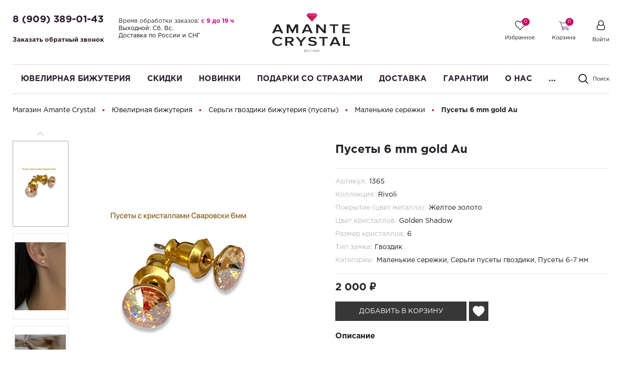

--- FILE ---
content_type: text/html; charset=UTF-8
request_url: https://amantecrystal.ru/catalog/ukrasheniya/pusety/pusety-6-mm-gold-au/
body_size: 22889
content:
<!DOCTYPE html>
<html lang="ru">
    <head>

        <meta name="yandex-verification" content="a6f277b83402e00b" />
        <meta name="viewport"
              content="width=device-width, user-scalable=no, initial-scale=1.0, maximum-scale=1.0, minimum-scale=1.0">
        <meta http-equiv="X-UA-Compatible" content="ie=edge">
       
        <title>Пусеты 6 mm gold Au | Купить в Москве недорого в интернет-магазине с доставкой и гарантией</title>
        <meta http-equiv="Content-Type" content="text/html; charset=UTF-8" />
<meta name="description" content="Пусеты 6 mm gold Au в магазине Amante Crystal • Недорогие цены • Гарантия на все пусеты • Доставка по Москве и всей России • Оплата картой или наличными • Хорошие скидки" />
<link rel="apple-touch-icon" sizes="180x180" href="/apple-touch-icon.png">
<link rel="icon" type="image/png" sizes="32x32" href="/favicon-32x32.png">
<link rel="icon" type="image/png" sizes="16x16" href="/favicon-16x16.png">
<link rel="manifest" href="/site.webmanifest">
<link rel="mask-icon" href="/safari-pinned-tab.svg" color="#5bbad5">
<meta name="msapplication-TileColor" content="#00aba9">
<meta name="theme-color" content="#ffffff">

<link href="/bitrix/css/main/font-awesome.css?174230634128777" type="text/css"  rel="stylesheet" />
<link href="/bitrix/js/ui/design-tokens/dist/ui.design-tokens.css?174230634226358" type="text/css"  rel="stylesheet" />
<link href="/bitrix/js/ui/fonts/opensans/ui.font.opensans.css?17423063442555" type="text/css"  rel="stylesheet" />
<link href="/bitrix/js/main/popup/dist/main.popup.bundle.css?176476339731694" type="text/css"  rel="stylesheet" />
<link href="/bitrix/css/main/bootstrap.css?1742306341141508" type="text/css"  rel="stylesheet" />
<link href="/local/templates/cosmetics_34web/components/bitrix/catalog/main/style.css?17423063401231" type="text/css"  rel="stylesheet" />
<link href="/local/templates/cosmetics_34web/components/bitrix/catalog/main/bitrix/catalog.element/bootstrap_v4/style.css?174230634036544" type="text/css"  rel="stylesheet" />
<link href="/bitrix/components/bitrix/sale.prediction.product.detail/templates/.default/style.css?1742306355381" type="text/css"  rel="stylesheet" />
<link href="/local/templates/cosmetics_34web/components/bitrix/catalog.section/product-slider/style.css?16883858783642" type="text/css"  rel="stylesheet" />
<link href="/local/templates/cosmetics_34web/components/bitrix/catalog.item/product-item/style.css?174230634028277" type="text/css"  rel="stylesheet" />
<link href="/bitrix/components/bitrix/catalog.product.subscribe/templates/.default/style.css?17423063521816" type="text/css"  rel="stylesheet" />
<link href="/local/templates/cosmetics_34web/components/bitrix/catalog.products.viewed/viewed-slider/style.css?16883858783714" type="text/css"  rel="stylesheet" />
<link href="/bitrix/components/bitrix/catalog.item/templates/.default/style.css?174230635325496" type="text/css"  rel="stylesheet" />
<link href="/local/templates/cosmetics_34web/css/owl.carousel.css?16883858784878" type="text/css"  data-template-style="true"  rel="stylesheet" />
<link href="/local/templates/cosmetics_34web/css/swiper.min.css?168838587819773" type="text/css"  data-template-style="true"  rel="stylesheet" />
<link href="/local/templates/cosmetics_34web/css/bootstrap_v4.css?1688385878154998" type="text/css"  data-template-style="true"  rel="stylesheet" />
<link href="/local/templates/cosmetics_34web/css/slick.css?168838587815516" type="text/css"  data-template-style="true"  rel="stylesheet" />
<link href="/local/templates/cosmetics_34web/css/font-awesome.css?168838587830673" type="text/css"  data-template-style="true"  rel="stylesheet" />
<link href="/local/templates/cosmetics_34web/css/animsition.min.css?168838587829627" type="text/css"  data-template-style="true"  rel="stylesheet" />
<link href="/local/templates/cosmetics_34web/components/bitrix/sale.basket.basket.line/top_cart/style.css?16883858784718" type="text/css"  data-template-style="true"  rel="stylesheet" />
<link href="/local/templates/cosmetics_34web/components/bitrix/system.auth.form/top_auth/style.css?1688385878443" type="text/css"  data-template-style="true"  rel="stylesheet" />
<link href="/local/templates/cosmetics_34web/components/bitrix/menu/top_menu/style.css?174230634011114" type="text/css"  data-template-style="true"  rel="stylesheet" />
<link href="/local/templates/cosmetics_34web/components/bitrix/search.title/main/style.css?16883858781188" type="text/css"  data-template-style="true"  rel="stylesheet" />
<link href="/local/templates/cosmetics_34web/components/bitrix/menu/bottom/style.css?1688385878581" type="text/css"  data-template-style="true"  rel="stylesheet" />
<link href="/local/templates/cosmetics_34web/components/krayt/main.feedback/header_call/style.css?1742306341677" type="text/css"  data-template-style="true"  rel="stylesheet" />
<link href="/bitrix/components/s34web/cookiesnotify/templates/.default/style.css?17576661494846" type="text/css"  data-template-style="true"  rel="stylesheet" />
<link href="/local/templates/cosmetics_34web/styles.css?17423063402520" type="text/css"  data-template-style="true"  rel="stylesheet" />
<link href="/local/templates/cosmetics_34web/template_styles.css?1765196141212098" type="text/css"  data-template-style="true"  rel="stylesheet" />
<link href="/local/templates/cosmetics_34web/css/custom.css?17651937595127" type="text/css"  data-template-style="true"  rel="stylesheet" />
<script>if(!window.BX)window.BX={};if(!window.BX.message)window.BX.message=function(mess){if(typeof mess==='object'){for(let i in mess) {BX.message[i]=mess[i];} return true;}};</script>
<script>(window.BX||top.BX).message({"JS_CORE_LOADING":"Загрузка...","JS_CORE_NO_DATA":"- Нет данных -","JS_CORE_WINDOW_CLOSE":"Закрыть","JS_CORE_WINDOW_EXPAND":"Развернуть","JS_CORE_WINDOW_NARROW":"Свернуть в окно","JS_CORE_WINDOW_SAVE":"Сохранить","JS_CORE_WINDOW_CANCEL":"Отменить","JS_CORE_WINDOW_CONTINUE":"Продолжить","JS_CORE_H":"ч","JS_CORE_M":"м","JS_CORE_S":"с","JSADM_AI_HIDE_EXTRA":"Скрыть лишние","JSADM_AI_ALL_NOTIF":"Показать все","JSADM_AUTH_REQ":"Требуется авторизация!","JS_CORE_WINDOW_AUTH":"Войти","JS_CORE_IMAGE_FULL":"Полный размер"});</script>

<script src="/bitrix/js/main/core/core.js?1764763493511455"></script>

<script>BX.Runtime.registerExtension({"name":"main.core","namespace":"BX","loaded":true});</script>
<script>BX.setJSList(["\/bitrix\/js\/main\/core\/core_ajax.js","\/bitrix\/js\/main\/core\/core_promise.js","\/bitrix\/js\/main\/polyfill\/promise\/js\/promise.js","\/bitrix\/js\/main\/loadext\/loadext.js","\/bitrix\/js\/main\/loadext\/extension.js","\/bitrix\/js\/main\/polyfill\/promise\/js\/promise.js","\/bitrix\/js\/main\/polyfill\/find\/js\/find.js","\/bitrix\/js\/main\/polyfill\/includes\/js\/includes.js","\/bitrix\/js\/main\/polyfill\/matches\/js\/matches.js","\/bitrix\/js\/ui\/polyfill\/closest\/js\/closest.js","\/bitrix\/js\/main\/polyfill\/fill\/main.polyfill.fill.js","\/bitrix\/js\/main\/polyfill\/find\/js\/find.js","\/bitrix\/js\/main\/polyfill\/matches\/js\/matches.js","\/bitrix\/js\/main\/polyfill\/core\/dist\/polyfill.bundle.js","\/bitrix\/js\/main\/core\/core.js","\/bitrix\/js\/main\/polyfill\/intersectionobserver\/js\/intersectionobserver.js","\/bitrix\/js\/main\/lazyload\/dist\/lazyload.bundle.js","\/bitrix\/js\/main\/polyfill\/core\/dist\/polyfill.bundle.js","\/bitrix\/js\/main\/parambag\/dist\/parambag.bundle.js"]);
</script>
<script>BX.Runtime.registerExtension({"name":"pull.protobuf","namespace":"BX","loaded":true});</script>
<script>BX.Runtime.registerExtension({"name":"rest.client","namespace":"window","loaded":true});</script>
<script>(window.BX||top.BX).message({"pull_server_enabled":"N","pull_config_timestamp":0,"shared_worker_allowed":"Y","pull_guest_mode":"N","pull_guest_user_id":0,"pull_worker_mtime":1764763444});(window.BX||top.BX).message({"PULL_OLD_REVISION":""});</script>
<script>BX.Runtime.registerExtension({"name":"pull.client","namespace":"BX","loaded":true});</script>
<script>BX.Runtime.registerExtension({"name":"pull","namespace":"window","loaded":true});</script>
<script>BX.Runtime.registerExtension({"name":"ui.design-tokens","namespace":"window","loaded":true});</script>
<script>BX.Runtime.registerExtension({"name":"ui.fonts.opensans","namespace":"window","loaded":true});</script>
<script>BX.Runtime.registerExtension({"name":"main.popup","namespace":"BX.Main","loaded":true});</script>
<script>BX.Runtime.registerExtension({"name":"popup","namespace":"window","loaded":true});</script>
<script type="extension/settings" data-extension="currency.currency-core">{"region":"ru"}</script>
<script>BX.Runtime.registerExtension({"name":"currency.currency-core","namespace":"BX.Currency","loaded":true});</script>
<script>BX.Runtime.registerExtension({"name":"currency","namespace":"window","loaded":true});</script>
<script>BX.Runtime.registerExtension({"name":"fx","namespace":"window","loaded":true});</script>
<style>
.cookiesnotify .cookiesnotify__btn.cookiesnotify__btn-confirm {
--cookiesnotify-btn-confirm-bg-color: #cc0060;
--cookiesnotify-btn-confirm-border-color: #cc0060;
--cookiesnotify-btn-confirm-text-color: #ffffff;
} 
.cookiesnotify__agreement-link {
--cookiesnotify-link-text-color: #cc0060;
} 
</style>
<script>(window.BX||top.BX).message({"LANGUAGE_ID":"ru","FORMAT_DATE":"DD.MM.YYYY","FORMAT_DATETIME":"DD.MM.YYYY HH:MI:SS","COOKIE_PREFIX":"BITRIX_SM","SERVER_TZ_OFFSET":"10800","UTF_MODE":"Y","SITE_ID":"s1","SITE_DIR":"\/","USER_ID":"","SERVER_TIME":1768992208,"USER_TZ_OFFSET":0,"USER_TZ_AUTO":"Y","bitrix_sessid":"ae4ca0256da35360edc6ff694b28d785"});</script>

<script src="/bitrix/js/pull/protobuf/protobuf.js?1742306350274055"></script>
<script src="/bitrix/js/pull/protobuf/model.js?174230635070928"></script>
<script src="/bitrix/js/rest/client/rest.client.js?174230635017414"></script>
<script src="/bitrix/js/pull/client/pull.client.js?176476344483861"></script>
<script src="/bitrix/js/main/popup/dist/main.popup.bundle.js?1764763593119952"></script>
<script src="/bitrix/js/currency/currency-core/dist/currency-core.bundle.js?17423063428800"></script>
<script src="/bitrix/js/currency/core_currency.js?17423063421181"></script>
<script src="/bitrix/js/main/core/core_fx.js?174230634716888"></script>
<script>
					(function () {
						"use strict";

						var counter = function ()
						{
							var cookie = (function (name) {
								var parts = ("; " + document.cookie).split("; " + name + "=");
								if (parts.length == 2) {
									try {return JSON.parse(decodeURIComponent(parts.pop().split(";").shift()));}
									catch (e) {}
								}
							})("BITRIX_CONVERSION_CONTEXT_s1");

							if (cookie && cookie.EXPIRE >= BX.message("SERVER_TIME"))
								return;

							var request = new XMLHttpRequest();
							request.open("POST", "/bitrix/tools/conversion/ajax_counter.php", true);
							request.setRequestHeader("Content-type", "application/x-www-form-urlencoded");
							request.send(
								"SITE_ID="+encodeURIComponent("s1")+
								"&sessid="+encodeURIComponent(BX.bitrix_sessid())+
								"&HTTP_REFERER="+encodeURIComponent(document.referrer)
							);
						};

						if (window.frameRequestStart === true)
							BX.addCustomEvent("onFrameDataReceived", counter);
						else
							BX.ready(counter);
					})();
				</script>
<link rel="canonical" href="/catalog/ukrasheniya/pusety/pusety-6-mm-gold-au/" />

<script src="/local/templates/cosmetics_34web/js/jquery-3.2.1_min.js?168838588086659"></script>
<script src="/local/templates/cosmetics_34web/js/owl.carousel.js?168838588046330"></script>
<script src="/local/templates/cosmetics_34web/js/jquery.cookie.js?16883858808561"></script>
<script src="/local/templates/cosmetics_34web/js/bootstrap.min.js?168838588037181"></script>
<script src="/local/templates/cosmetics_34web/js/jquery.fancybox.js?168838588059042"></script>
<script src="/local/templates/cosmetics_34web/js/slick.js?168838588042515"></script>
<script src="/local/templates/cosmetics_34web/js/animsition.min.js?16883858805355"></script>
<script src="/local/templates/cosmetics_34web/js/swiper.min.js?1688385880122735"></script>
<script src="/local/templates/cosmetics_34web/js/script.js?17423063409765"></script>
<script src="/local/templates/cosmetics_34web/components/bitrix/sale.basket.basket.line/top_cart/script.js?17423063406012"></script>
<script src="/local/templates/cosmetics_34web/components/bitrix/system.auth.form/top_auth/script.js?1742306340101"></script>
<script src="/local/templates/cosmetics_34web/components/bitrix/system.auth.form/top_auth_mobile/script.js?1742306340138"></script>
<script src="/local/templates/cosmetics_34web/components/bitrix/menu/top_menu/script.js?1742306340760"></script>
<script src="/bitrix/components/bitrix/search.title/script.js?176476340910542"></script>
<script src="/local/templates/cosmetics_34web/components/krayt/main.feedback/header_call/script.js?17423063411860"></script>
<script src="/bitrix/components/s34web/cookiesnotify/templates/.default/script.js?17576661496464"></script>
<script src="/local/templates/cosmetics_34web/components/bitrix/catalog/main/bitrix/catalog.element/bootstrap_v4/script.js?174240729292673"></script>
<script src="/bitrix/components/bitrix/sale.prediction.product.detail/templates/.default/script.js?1742306355579"></script>
<script src="/local/templates/cosmetics_34web/components/bitrix/catalog.section/product-slider/script.js?17423063409184"></script>
<script src="/local/templates/cosmetics_34web/components/bitrix/catalog.item/product-item/script.js?174230634069670"></script>
<script src="/bitrix/components/bitrix/catalog.product.subscribe/templates/.default/script.js?174230635217434"></script>
<script src="/local/templates/cosmetics_34web/components/bitrix/catalog.products.viewed/viewed-slider/script.js?16883858781292"></script>
<script src="/bitrix/components/bitrix/catalog.item/templates/.default/script.js?174230635363917"></script>
<script>
    if (typeof BX != 'undefined') {
        BX.ready(function () {
            BX.message({"MAIN_USER_CONSENT_REQUEST_TITLE":"Уведомление о Cookies","MAIN_USER_CONSENT_REQUEST_PREVIEW_TEXT":"Мы используем файлы Cookies. Они помогают улучшить ваше взаимодействие с сайтом.","MAIN_USER_CONSENT_REQUEST_BTN_ACCEPT":"Принять","MAIN_USER_CONSENT_REQUEST_BTN_REJECT":"Отказаться","MAIN_USER_CONSENT_REQUEST_LOADING":"Загрузка..","MAIN_USER_CONSENT_REQUEST_ERR_TEXT_LOAD":"Не удалось загрузить текст соглашения.","MAIN_USER_CONSENT_REQUEST_URL_CONFIRM":"Подробнее ознакомиться","MAIN_USER_CONSENT_REQUEST_CLOSE":"Закрыть","MAIN_USER_CONSENT_REQUEST_TITLE_FULL":"Политика обработки персональных данных","MAIN_USER_CONSENT_REQUEST_COOKIES":"Файлы cookies"});

            setTimeout(() => new CookieNotify({"AGREEMENT":{"ID":"2","SEC":"wh29ra","ACTION_URL":"\/bitrix\/components\/s34web\/cookiesnotify\/ajax.php"},"LINK":"\/upload\/documents\/Cookie-usage-policy.pdf","LINK_TEXT":"Политика обработки файлов cookie","TITLE_TEXT":"Уведомление о Cookies","MAIN_TEXT":"Мы используем файлы Cookies. Они помогают улучшить ваше взаимодействие с сайтом.","OVERLAY_ACTIVE":"N","DISABLE_OVERLAY_ON_LINK":"N","COOKIE_PREFIX":"BITRIX_SM"}), 1000);
        });
    }
</script>

 
		<!-- Yandex.Metrika counter -->
        <script type="text/javascript" >
            (function(m,e,t,r,i,k,a){m[i]=m[i]||function(){(m[i].a=m[i].a||[]).push(arguments)};
                m[i].l=1*new Date();k=e.createElement(t),a=e.getElementsByTagName(t)[0],k.async=1,k.src=r,a.parentNode.insertBefore(k,a)})
            (window, document, "script", "https://mc.yandex.ru/metrika/tag.js", "ym");

            ym(88432973, "init", {
                clickmap:true,
                trackLinks:true,
                accurateTrackBounce:true,
                webvisor:true
            });
        </script>
        <noscript><div><img src="https://mc.yandex.ru/watch/88432973" style="position:absolute; left:-9999px;" alt="" /></div></noscript>
        <!-- /Yandex.Metrika counter -->
        <script>
            var _rcct = "488c77d6bfb3ec7ae2ab440e1bb34f1e60fce0e5d7caf3dfe5d7ce4711794622";
            ! function(t) {
                var a = t.getElementsByTagName("head")[0];
                var c = t.createElement("script");
                c.type = "text/javascript";
                c.src = "//c.retailcrm.tech/widget/loader.js";
                a.appendChild(c);
            }(document);
        </script>

        <!-- VK pixel -->
        <script type="text/javascript">!function(){var t=document.createElement("script");t.type="text/javascript",t.async=!0,t.src='https://vk.com/js/api/openapi.js?169',t.onload=function(){VK.Retargeting.Init("VK-RTRG-1469157-6AZ7U"),VK.Retargeting.Hit()},document.head.appendChild(t)}();</script><noscript><img src="https://vk.com/rtrg?p=VK-RTRG-1469157-6AZ7U" style="position:fixed; left:-999px;" alt=""/></noscript>
        <!-- /VK pixel -->

    </head>
    <body class="">
                <header class="header">
            <div class="header_rel">
                <div class="header-top">
                    <div class="ht-content">
                        <div class="wrapper-inner">
                            <div class="header-top-line" id="header-top-line">
                                <div class="hamburger visible-xs">
                                    <span class="line"></span>
                                </div>
                                <div class="header-phone-address">
                                    <div class="header-phone">
                                        <a href="tel:89093890143" class="phone-link">8 (909) 389-01-43</a><br>
<a href="javascript:void(0)" id="callme" class="request_callback" style="font-size: 13px;"></a>                                    </div>
                                    <div class="header-address">
                                        <div>
	 Время обработки заказов:
    <span style="color: #ed008c;"><b>c 9 до 19 ч</b></span><br>
    <span style="color: #000000;">Выходной: Сб, Вс.</span>
</div>
<div>
    <span style="color: #000000;">Доставка по России и СНГ</span>
</div>
 <br>                                    </div>
                                </div>
                                <a href="/" class="logo top-logo header-logo-center">
                                    <img src="/include/logo.svg" alt="" class="logo-img">                                </a>
                                                                <div class="top-icon-box">
                                    <div class="icon-box_item" id="favour_in">
                                        <a href="/favorite/" class=" icon-box-link">
                                            <span class="icon-item favour-icon">
                                                <span class="goods_icon-counter">0</span>
                                            </span>
                                            <span class="icon-txt">Избранное</span>
                                        </a>
                                    </div>
                                    <div class="icon-box_item" id="basket_in">
                                        <script>
var bx_basketFKauiI = new BitrixSmallCart;
</script>
<div id="bx_basketFKauiI" class="bx-basket bx-opener"><!--'start_frame_cache_bx_basketFKauiI'--><!--<pre>--><!--</pre>-->
<a href="/basket/" class="icon-box-link animsition-link" data-id="basket_in">
    <span class="icon-item basket-icon">
        <span class="goods_icon-counter">0</span>
    </span>
    <span class="icon-txt">Корзина</span>
</a><!--'end_frame_cache_bx_basketFKauiI'--></div>
<script type="text/javascript">
	bx_basketFKauiI.siteId       = 's1';
	bx_basketFKauiI.cartId       = 'bx_basketFKauiI';
	bx_basketFKauiI.ajaxPath     = '/bitrix/components/bitrix/sale.basket.basket.line/ajax.php';
	bx_basketFKauiI.templateName = 'top_cart';
	bx_basketFKauiI.arParams     =  {'HIDE_ON_BASKET_PAGES':'Y','PATH_TO_BASKET':'/basket/','PATH_TO_ORDER':'/personal/order/','PATH_TO_PERSONAL':'/personal/','PATH_TO_PROFILE':'/personal/','PATH_TO_REGISTER':'/login/','POSITION_FIXED':'N','POSITION_HORIZONTAL':'right','POSITION_VERTICAL':'top','SHOW_AUTHOR':'Y','SHOW_DELAY':'N','SHOW_EMPTY_VALUES':'Y','SHOW_IMAGE':'Y','SHOW_NOTAVAIL':'N','SHOW_NUM_PRODUCTS':'Y','SHOW_PERSONAL_LINK':'N','SHOW_PRICE':'Y','SHOW_PRODUCTS':'Y','SHOW_SUMMARY':'Y','SHOW_TOTAL_PRICE':'N','COMPONENT_TEMPLATE':'top_cart','PATH_TO_AUTHORIZE':'/login/','SHOW_REGISTRATION':'Y','MAX_IMAGE_SIZE':'70','CACHE_TYPE':'A','AJAX':'N','~HIDE_ON_BASKET_PAGES':'Y','~PATH_TO_BASKET':'/basket/','~PATH_TO_ORDER':'/personal/order/','~PATH_TO_PERSONAL':'/personal/','~PATH_TO_PROFILE':'/personal/','~PATH_TO_REGISTER':'/login/','~POSITION_FIXED':'N','~POSITION_HORIZONTAL':'right','~POSITION_VERTICAL':'top','~SHOW_AUTHOR':'Y','~SHOW_DELAY':'N','~SHOW_EMPTY_VALUES':'Y','~SHOW_IMAGE':'Y','~SHOW_NOTAVAIL':'N','~SHOW_NUM_PRODUCTS':'Y','~SHOW_PERSONAL_LINK':'N','~SHOW_PRICE':'Y','~SHOW_PRODUCTS':'Y','~SHOW_SUMMARY':'Y','~SHOW_TOTAL_PRICE':'N','~COMPONENT_TEMPLATE':'top_cart','~PATH_TO_AUTHORIZE':'/login/','~SHOW_REGISTRATION':'Y','~MAX_IMAGE_SIZE':'70','~CACHE_TYPE':'A','~AJAX':'N','cartId':'bx_basketFKauiI'}; // TODO \Bitrix\Main\Web\Json::encode 
		bx_basketFKauiI.activate();
</script>
                                    </div>

                                    <div class="icon-box_item" id="user">
                                    <style>
	.sberbank_id_icon {
		background-image:url(/bitrix/images/sberbank.id/sber_id_logo_green.svg);
        background-size: 16px 16px;
        width:16px;
        height:16px;
        background-repeat:no-repeat;
	}
	.bx-authform-social ul li .bx-authform-social-icon.sberbank_id_icon {
		background-image:url(/bitrix/images/sberbank.id/sber_id_logo_green.svg); 
		background-size:contain
	}
</style>
<script>
</script>
    <a href="/auth/" class="icon-box-link">
        <span class="fa fa-user-o"></span>
        <span class="icon-txt"></span>
    </a>
                    <span class="visible-xs-inline-block mx-1">/</span>
            <a class="visible-xs-inline-block" href="/registration/"></a>
            
                                    
                                </div>

                            </div>
                        </div>
                    </div>
                </div>
                <div class="header-bottom">
                    <div class="hb-content">
                        <div class="wrapper-inner">
                            <div class="header-bottom-line">
                                <a href="/" class="logo top-logo">
                                    <img src="/include/logo.svg" alt="" class="logo-img">                                </a>
                                <div class="top-nav-wrapper">
                                    <div class="top-nav-wrapper-overflow">
                                        <div class="icon-box_item visible-xs">
                                            
    <a href="/auth/" class="icon-box-link">
        <span class="fa fa-user-o"></span>
        <span class="icon-txt"></span>
    </a>
                    <span class="visible-xs-inline-block mx-1">/</span>
            <a class="visible-xs-inline-block" href="/registration/">Регистрация</a>
                                                    </div>
										                                        <div class="top-catalog-menu">
                                            <div class="top-catalog-menu-title visible-xs">
                                                <button class="open_list" data-id="cat_mobile"></button>
                                                <a href="/catalog/" class="">Каталог</a>
                                            </div>
                                            <div class="bx-top-nav-wrapper hidden_list" id="cat_mobile">
                                                <div class="bx-top-nav bx-site" id="catalog_menu_LkGdQn">
	<nav class="bx-top-nav-container" id="cont_catalog_menu_LkGdQn">
		<ul class="bx-nav-list-1-lvl clearfix" id="ul_catalog_menu_LkGdQn">
		 
												<li
				class="bx-nav-1-lvl bx-nav-list-3-col  bx-nav-parent"
									data-role="bx-menu-item"
				>
				<a
					class="bx-nav-1-lvl-link link-with-plus" 
					href="/catalog/ukrasheniya/">
					<span class="bx-nav-1-lvl-link-text">
                        						Ювелирная бижутерия 
					</span>
					<button style="right:-34px;" class="open_list_test mini-plus visible-xs"></button> 
				</a>
							<div class="bx-nav-2-lvl-container">
                    <div class="wrapper-inner">
                                                    <div class="mobile-menu-title" style="display:none!important;" >
								                                <button class="open_list mini-plus visible-xs" data-id="cat_mobile_09C"></button> 
                            </div>
                                                        <ul class="bx-nav-list-2-lvl hidden_list" id="cat_mobile_09C">
                                 
                                    <li class="bx-nav-2-lvl parent-column">
                                        <a class=" bx-nav-2-lvl-link"
                                           href="/catalog/ukrasheniya/sergi/"
                                                                                   >
                                            <span class="bx-nav-2-lvl-link-text">
												 
												 
												 
												Серьги											</span>
                                        </a>
                                                                            </li>
                                 
                                    <li class="bx-nav-2-lvl ">
                                        <a class=" bx-nav-2-lvl-link"
                                           href="/catalog/ukrasheniya/podveski/"
                                                                                   >
                                            <span class="bx-nav-2-lvl-link-text">
												 
												 
												 
												Кулоны и подвески											</span>
                                        </a>
                                                                            </li>
                                								 
                            </ul>
                                                    <div class="mobile-menu-title" style="display:none!important;" >
								                                <button class="open_list mini-plus visible-xs" data-id="cat_mobile_fi3"></button> 
                            </div>
                                                        <ul class="bx-nav-list-2-lvl hidden_list" id="cat_mobile_fi3">
                                 
                                    <li class="bx-nav-2-lvl ">
                                        <a class=" bx-nav-2-lvl-link"
                                           href="/catalog/ukrasheniya/kole/"
                                                                                   >
                                            <span class="bx-nav-2-lvl-link-text">
												 
												 
												 
												Колье (ожерелье)											</span>
                                        </a>
                                                                            </li>
                                 
                                    <li class="bx-nav-2-lvl parent-column">
                                        <a class=" bx-nav-2-lvl-link"
                                           href="/catalog/ukrasheniya/koltsa/"
                                                                                   >
                                            <span class="bx-nav-2-lvl-link-text">
												 
												 
												 
												Кольца											</span>
                                        </a>
                                                                            </li>
                                 
                                    <li class="bx-nav-2-lvl ">
                                        <a class=" bx-nav-2-lvl-link"
                                           href="/catalog/ukrasheniya/braslety/"
                                                                                   >
                                            <span class="bx-nav-2-lvl-link-text">
												 
												 
												 
												Браслеты											</span>
                                        </a>
                                                                            </li>
                                 
                                    <li class="bx-nav-2-lvl ">
                                        <a class=" bx-nav-2-lvl-link"
                                           href="/catalog/ukrasheniya/chasy/"
                                                                                   >
                                            <span class="bx-nav-2-lvl-link-text">
												 
												 
												 
												Женские кварцевые наручные часы											</span>
                                        </a>
                                                                            </li>
                                 
                                    <li class="bx-nav-2-lvl ">
                                        <a class=" bx-nav-2-lvl-link"
                                           href="/catalog/ukrasheniya/brosh/"
                                                                                   >
                                            <span class="bx-nav-2-lvl-link-text">
												 
												 
												 
												Броши											</span>
                                        </a>
                                                                            </li>
                                 
                                    <li class="bx-nav-2-lvl ">
                                        <a class=" bx-nav-2-lvl-link"
                                           href="/catalog/ukrasheniya/svadba/"
                                                                                   >
                                            <span class="bx-nav-2-lvl-link-text">
												 
												 
												 
												Свадебная бижутерия											</span>
                                        </a>
                                                                            </li>
                                 
                                    <li class="bx-nav-2-lvl ">
                                        <a class=" bx-nav-2-lvl-link"
                                           href="/catalog/ukrasheniya/podarochnaya-upakovka/"
                                                                                   >
                                            <span class="bx-nav-2-lvl-link-text">
												 
												 
												 
												Упаковка для ювелирных изделий											</span>
                                        </a>
                                                                            </li>
                                								                                    <li class="bx-nav-2-lvl ">
										<a class=" bx-nav-2-lvl-link" href="/catalog/brendovaya-bizhuteriya/">
                                            <span class="bx-nav-2-lvl-link-text">Бренды</span>
                                        </a>
                                    </li>
								 
                            </ul>
                         
                                                    <div class="bx-nav-list-2-lvl bx-nav-catinfo dbg" data-role="desc-img-block"> 
                                <a class="bx-nav-2-lvl-link-image" href="/catalog/ukrasheniya/">
                                    <img src="/upload/resize_cache/iblock/e93/9smc5nkbi73bczab7juxd9lmdeh5ug7i/240_700_1/ukrasheniya.jpg" alt="">
                                </a> 
                            </div>
                         
                    </div>
				</div>
						</li>
		 
												<li
				class="bx-nav-1-lvl bx-nav-list-1-col "
				>
				<a
					class="bx-nav-1-lvl-link " 
					href="/catalog/sale/">
					<span class="bx-nav-1-lvl-link-text">
                        						Скидки 
					</span>
					<button style="right:-34px;" class="open_list_test mini-plus visible-xs"></button> 
				</a>
						</li>
		 
												<li
				class="bx-nav-1-lvl bx-nav-list-1-col "
				>
				<a
					class="bx-nav-1-lvl-link " 
					href="/catalog/novinki/">
					<span class="bx-nav-1-lvl-link-text">
                        						Новинки 
					</span>
					<button style="right:-34px;" class="open_list_test mini-plus visible-xs"></button> 
				</a>
						</li>
		 
												<li
				class="bx-nav-1-lvl bx-nav-list-2-col  bx-nav-parent"
									data-role="bx-menu-item"
				>
				<a
					class="bx-nav-1-lvl-link link-with-plus" 
					href="/catalog/podarki/">
					<span class="bx-nav-1-lvl-link-text">
                        						Подарки со стразами 
					</span>
					<button style="right:-34px;" class="open_list_test mini-plus visible-xs"></button> 
				</a>
							<div class="bx-nav-2-lvl-container">
                    <div class="wrapper-inner">
                                                    <div class="mobile-menu-title" style="display:none!important;" >
								                                <button class="open_list mini-plus visible-xs" data-id="cat_mobile_IwW"></button> 
                            </div>
                                                        <ul class="bx-nav-list-2-lvl hidden_list" id="cat_mobile_IwW">
                                 
                                    <li class="bx-nav-2-lvl ">
                                        <a class=" bx-nav-2-lvl-link"
                                           href="/catalog/podarki/avtoaksessuary/"
                                                                                   >
                                            <span class="bx-nav-2-lvl-link-text">
												 
												 
												 
												Брелоки											</span>
                                        </a>
                                                                            </li>
                                 
                                    <li class="bx-nav-2-lvl ">
                                        <a class=" bx-nav-2-lvl-link"
                                           href="/catalog/podarki/posuda/"
                                                                                   >
                                            <span class="bx-nav-2-lvl-link-text">
												 
												 
												 
												Посуда											</span>
                                        </a>
                                                                            </li>
                                 
                                    <li class="bx-nav-2-lvl ">
                                        <a class=" bx-nav-2-lvl-link"
                                           href="/catalog/podarki/kartiny/"
                                                                                   >
                                            <span class="bx-nav-2-lvl-link-text">
												 
												 
												 
												Картины											</span>
                                        </a>
                                                                            </li>
                                 
                                    <li class="bx-nav-2-lvl ">
                                        <a class=" bx-nav-2-lvl-link"
                                           href="/catalog/podarki/ruchki/"
                                                                                   >
                                            <span class="bx-nav-2-lvl-link-text">
												 
												 
												 
												Ручки											</span>
                                        </a>
                                                                            </li>
                                 
                                    <li class="bx-nav-2-lvl ">
                                        <a class=" bx-nav-2-lvl-link"
                                           href="/catalog/podarki/oblozhki-na-pasport/"
                                                                                   >
                                            <span class="bx-nav-2-lvl-link-text">
												 
												 
												 
												Обложки на паспорт											</span>
                                        </a>
                                                                            </li>
                                 
                                    <li class="bx-nav-2-lvl ">
                                        <a class=" bx-nav-2-lvl-link"
                                           href="/catalog/podarki/aksessuary/"
                                                                                   >
                                            <span class="bx-nav-2-lvl-link-text">
												 
												 
												 
												Аксессуары											</span>
                                        </a>
                                                                            </li>
                                								 
                            </ul>
                         
                                                    <div class="bx-nav-list-2-lvl bx-nav-catinfo dbg" data-role="desc-img-block"> 
                                <a class="bx-nav-2-lvl-link-image" href="/catalog/podarki/">
                                    <img src="/upload/resize_cache/iblock/8dd/rs453oa51jhb3h9k92j2jixjnl5oierv/240_700_1/podarki.PNG" alt="">
                                </a> 
                            </div>
                         
                    </div>
				</div>
						</li>
		 
			 
						 
												<li
				class="bx-nav-1-lvl bx-nav-list-0-col "
				>
				<a
					class="bx-nav-1-lvl-link " 
					href="/delivery_and_pay/">
					<span class="bx-nav-1-lvl-link-text">
                        						Доставка 
					</span>
					<button style="right:-34px;" class="open_list_test mini-plus visible-xs"></button> 
				</a>
						</li>
		 
												<li
				class="bx-nav-1-lvl bx-nav-list-0-col "
				>
				<a
					class="bx-nav-1-lvl-link " 
					href="/warranty/">
					<span class="bx-nav-1-lvl-link-text">
                        						Гарантии 
					</span>
					<button style="right:-34px;" class="open_list_test mini-plus visible-xs"></button> 
				</a>
						</li>
		 
												<li
				class="bx-nav-1-lvl bx-nav-list-0-col "
				>
				<a
					class="bx-nav-1-lvl-link " 
					href="/about/">
					<span class="bx-nav-1-lvl-link-text">
                        						О нас 
					</span>
					<button style="right:-34px;" class="open_list_test mini-plus visible-xs"></button> 
				</a>
						</li>
		 
												<li
				class="bx-nav-1-lvl bx-nav-list-0-col "
				>
				<a
					class="bx-nav-1-lvl-link " 
					href="/contacts/">
					<span class="bx-nav-1-lvl-link-text">
                        						Контакты 
					</span>
					<button style="right:-34px;" class="open_list_test mini-plus visible-xs"></button> 
				</a>
						</li>
		            <li class="more bx-nav-1-lvl bx-nav-list-2-col bx-nav-parent">
                <span class="more_dot">...</span>
                <div class="bx-nav-2-lvl-container">
                    <div class="wrapper-inner">
                        <ul id="overflow" class="bx-nav-list-2-lvl"></ul>
                    </div>
                </div>
            </li>
		</ul>
	</nav>
</div> 
                                            </div>
                                        </div>
										                                        <div class="visible-xs copy-block-to">
                                                                                    </div>
                                    </div>
                                </div>
                                <div id="top-icon-wrapper"></div>
                                <div class="icon-box_item" id="search_in">
                                    <a href="" class="icon-box-link search-link">
                                        <span class="icon-item search-icon"></span>
                                        <span class="icon-txt">Поиск</span>
                                    </a>
                                    <div class="search_wrapper">
                                        <div class="wrapper-inner">
                                            <div class="title"></div>
                                            <div class="search__input">
                                                <div id="title-search" class="bx-searchtitle  bx-blue">
	<form action="/catalog/search.php">
			</form>
</div>
<script>
	BX.ready(function(){ 
		setTimeout(function() {
			
			$.get("/ajax/search.php?SEARCH=1",function (data) {
				$(".search__input form").append(data); 			 
			});
		
		/*	
			new JCTitleSearch({
				'AJAX_PAGE' : '/',
				'CONTAINER_ID': 'title-search',
				'INPUT_ID': 'title-search-input',
				'MIN_QUERY_LEN': 2
			}); 
		*/
		}, 1000);
	});
	
    $(document).on('click', '.search-link', function (e) {
		
			new JCTitleSearch({
				'AJAX_PAGE' : '/',
				'CONTAINER_ID': 'title-search',
				'INPUT_ID': 'title-search-input',
				'MIN_QUERY_LEN': 2
			}); 
			
	});
</script>
                                            </div>
                                        </div>
                                    </div>
                                </div>
                            </div>
                        </div>
                    </div>
                </div>
            </div>
        </header>
        <div class="main_content" >
            <div class="mobile-address">
                <div class="wrapper-inner">
                    <div class="mobile-address__in">
                        <div class="mobile-address__left">
                            <a href="tel:89093890143" class="phone-link">8 (909) 389-01-43</a><br>
<a href="javascript:void(0)" id="callme" class="request_callback" style="font-size: 13px;"></a>                        </div>
                        <div class="mobile-address__right">
                            <div>
	 Время обработки заказов:
    <span style="color: #ed008c;"><b>c 9 до 19 ч</b></span><br>
    <span style="color: #000000;">Выходной: Сб, Вс.</span>
</div>
<div>
    <span style="color: #000000;">Доставка по России и СНГ</span>
</div>
 <br>                        </div>
                    </div>
                </div>
            </div>
                                        <div class="breadcrumbs" itemscope itemtype="https://schema.org/BreadcrumbList">
                    <div class="wrapper-inner">
                        
			<div class="breadcrumbs_item" itemprop="itemListElement" itemscope itemtype="https://schema.org/ListItem">
				<a href="/" title="Магазин Amante Crystal" itemprop="item" class="breadcrumbs_item-link">
					<span itemprop="name">Магазин Amante Crystal</span> 
				</a>
				<meta itemprop="position" content="1" />
			</div>
			<div class="breadcrumbs_item" itemprop="itemListElement" itemscope itemtype="https://schema.org/ListItem">
				<a href="/catalog/ukrasheniya/" title="Ювелирная бижутерия" itemprop="item" class="breadcrumbs_item-link">
					<span itemprop="name">Ювелирная бижутерия</span> 
				</a>
				<meta itemprop="position" content="2" />
			</div>
			<div class="breadcrumbs_item" itemprop="itemListElement" itemscope itemtype="https://schema.org/ListItem">
				<a href="/catalog/ukrasheniya/pusety/" title="Серьги гвоздики бижутерия (пусеты)" itemprop="item" class="breadcrumbs_item-link">
					<span itemprop="name">Серьги гвоздики бижутерия (пусеты)</span> 
				</a>
				<meta itemprop="position" content="3" />
			</div>
				<div class="breadcrumbs_item" itemprop="itemListElement" itemscope itemtype="https://schema.org/ListItem">
					<a href="/catalog/ukrasheniya/sergi/malenkie/" title="Маленькие сережки" itemprop="item" class="breadcrumbs_item-link">
						<span itemprop="name">Маленькие сережки</span>
					</a>
					<meta itemprop="position" content="4" />
				</div>
			<div class="breadcrumbs_item item"  itemprop="itemListElement" itemscope itemtype="https://schema.org/ListItem">
				<span itemprop="name">Пусеты 6 mm gold Au</span>
				<meta itemprop="position" content="4" />
			</div>                    </div>
                </div>
                <div class="wrapper-inner animsition">
            

 
<div class="product_card_wrapper">
		

<div class="bx-catalog-element" id="bx_117848907_534" itemscope itemtype="http://schema.org/Product">
	<div class="product-detail-info-top row">
        <span style="display: none;">1</span>

		<div class="product-item-detail-gallery col-md-6">
			<div class="product-item-detail-slider-container" id="bx_117848907_534_big_slider">
				<span class="product-item-detail-slider-close" data-entity="close-popup"></span>
                                        <div class="product-item-detail-slider-controls-block" id="bx_117848907_534_slider_cont">
                            <div class="swiper-container bx_117848907_534_slider" data-id="bx_117848907_534_slider" data-count="6">
                                <div class="swiper-wrapper ">
                                                                                <div class="swiper-slide product-item-detail-slider-controls-image active"
                                                 data-entity="slider-control" data-value="1128">
                                                <img src="/upload/resize_cache/iblock/241/ndon0c3qfv36c6jgk80ao1sb7auiqcf0/105_160_1/pusety6mmgoldau.JPG" width="105" height="131" alt="Пусеты 6 mm gold Au" title="Пусеты 6 mm gold Au" />
                                            </div>
                                                                                        <div class="swiper-slide product-item-detail-slider-controls-image"
                                                 data-entity="slider-control" data-value="8054">
                                                <img src="/upload/resize_cache/iblock/25a/iunbij77e554lg2cht46pwjo0d5kz21v/105_160_1/IMG_0955_min.JPG" width="105" height="140" alt="Пусеты 6 mm gold Au" title="Пусеты 6 mm gold Au" />
                                            </div>
                                                                                        <div class="swiper-slide product-item-detail-slider-controls-image"
                                                 data-entity="slider-control" data-value="8055">
                                                <img src="/upload/resize_cache/iblock/d43/l3jyifu18iqdtkmka0hp5e89kc9ba0oq/105_160_1/IMG_0960_min.JPG" width="105" height="140" alt="Пусеты 6 mm gold Au" title="Пусеты 6 mm gold Au" />
                                            </div>
                                                                                        <div class="swiper-slide product-item-detail-slider-controls-image"
                                                 data-entity="slider-control" data-value="8056">
                                                <img src="/upload/resize_cache/iblock/8d8/m0nobrecl784315xoby7grrrx8snjm1n/105_160_1/IMG_0962_min.JPG" width="105" height="140" alt="Пусеты 6 mm gold Au" title="Пусеты 6 mm gold Au" />
                                            </div>
                                                                                        <div class="swiper-slide product-item-detail-slider-controls-image"
                                                 data-entity="slider-control" data-value="8057">
                                                <img src="/upload/resize_cache/iblock/2d8/rwvedx9k11iqdrfn9xbc6oj0ykb2vcer/105_160_1/IMG_0961_min.JPG" width="105" height="140" alt="Пусеты 6 mm gold Au" title="Пусеты 6 mm gold Au" />
                                            </div>
                                                                                        <div class="swiper-slide product-item-detail-slider-controls-image"
                                                 data-entity="slider-control" data-value="8058">
                                                <img src="/upload/resize_cache/iblock/ca1/cp63bmcqnsu3nnmxz8ab32dzcebnpd3g/105_160_1/IMG_0958.JPG" width="105" height="140" alt="Пусеты 6 mm gold Au" title="Пусеты 6 mm gold Au" />
                                            </div>
                                                                            </div>
                            </div>
                            <div class="swiper-next swiper-arrow"></div>
                            <div class="swiper-prev swiper-arrow"></div>
                        </div>
                        				<div class="product-item-detail-slider-block "
					data-entity="images-slider-block">
					<span class="product-item-detail-slider-left" data-entity="slider-control-left" style="display: none;"></span>
					<span class="product-item-detail-slider-right" data-entity="slider-control-right" style="display: none;"></span>

                    <a href="" class="product_add-favour to_favorites mobile-fav" data-cookieid="534">
                        <svg class="heart" xmlns="http://www.w3.org/2000/svg" xmlns:xlink="http://www.w3.org/1999/xlink" version="1.1" id="Capa_1" x="0px" y="0px" viewBox="0 0 471.701 471.701" style="enable-background:new 0 0 471.701 471.701;" xml:space="preserve" width="512px" height="512px">
                            <g>
                                <path d="M433.601,67.001c-24.7-24.7-57.4-38.2-92.3-38.2s-67.7,13.6-92.4,38.3l-12.9,12.9l-13.1-13.1   c-24.7-24.7-57.6-38.4-92.5-38.4c-34.8,0-67.6,13.6-92.2,38.2c-24.7,24.7-38.3,57.5-38.2,92.4c0,34.9,13.7,67.6,38.4,92.3   l187.8,187.8c2.6,2.6,6.1,4,9.5,4c3.4,0,6.9-1.3,9.5-3.9l188.2-187.5c24.7-24.7,38.3-57.5,38.3-92.4   C471.801,124.501,458.301,91.701,433.601,67.001z M414.401,232.701l-178.7,178l-178.3-178.3c-19.6-19.6-30.4-45.6-30.4-73.3   s10.7-53.7,30.3-73.2c19.5-19.5,45.5-30.3,73.1-30.3c27.7,0,53.8,10.8,73.4,30.4l22.6,22.6c5.3,5.3,13.8,5.3,19.1,0l22.4-22.4   c19.6-19.6,45.7-30.4,73.3-30.4c27.6,0,53.6,10.8,73.2,30.3c19.6,19.6,30.3,45.6,30.3,73.3   C444.801,187.101,434.001,213.101,414.401,232.701z"/>
                            </g>
                            <g>
                            </g>
                            <g>
                            </g>
                            <g>
                            </g>
                            <g>
                            </g>
                            <g>
                            </g>
                            <g>
                            </g>
                            <g>
                            </g>
                            <g>
                            </g>
                            <g>
                            </g>
                            <g>
                            </g>
                            <g>
                            </g>
                            <g>
                            </g>
                            <g>
                            </g>
                            <g>
                            </g>
                            <g>
                            </g>
</svg>
                        <svg class="heart active" xmlns="http://www.w3.org/2000/svg" xmlns:xlink="http://www.w3.org/1999/xlink" version="1.1" id="Capa_1" x="0px" y="0px" width="512px" height="512px" viewBox="0 0 32 32" style="enable-background:new 0 0 32 32;" xml:space="preserve">
                            <g>
                            <g>
                                <path d="M14.708,15.847C14.252,14.864,14,13.742,14,12.5s0.252-2.489,0.708-3.659c0.455-1.171,1.114-2.266,1.929-3.205    c0.814-0.938,1.784-1.723,2.86-2.271C20.574,2.814,21.758,2.5,23,2.5s2.426,0.252,3.503,0.707c1.077,0.456,2.046,1.115,2.86,1.929    c0.813,0.814,1.474,1.784,1.929,2.861C31.749,9.073,32,10.258,32,11.5s-0.252,2.427-0.708,3.503    c-0.455,1.077-1.114,2.047-1.929,2.861C28.55,18.678,17.077,29.044,16,29.5l0,0l0,0C14.923,29.044,3.45,18.678,2.636,17.864    c-0.814-0.814-1.473-1.784-1.929-2.861C0.252,13.927,0,12.742,0,11.5s0.252-2.427,0.707-3.503C1.163,6.92,1.821,5.95,2.636,5.136    C3.45,4.322,4.42,3.663,5.497,3.207C6.573,2.752,7.757,2.5,9,2.5s2.427,0.314,3.503,0.863c1.077,0.55,2.046,1.334,2.861,2.272    c0.814,0.939,1.473,2.034,1.929,3.205C17.748,10.011,18,11.258,18,12.5s-0.252,2.364-0.707,3.347    c-0.456,0.983-1.113,1.828-1.929,2.518" fill="#80b366"/>
                            </g>
                        </g>
                            <g>
                            </g>
                            <g>
                            </g>
                            <g>
                            </g>
                            <g>
                            </g>
                            <g>
                            </g>
                            <g>
                            </g>
                            <g>
                            </g>
                            <g>
                            </g>
                            <g>
                            </g>
                            <g>
                            </g>
                            <g>
                            </g>
                            <g>
                            </g>
                            <g>
                            </g>
                            <g>
                            </g>
                            <g>
                            </g>
                        </svg>
                    </a>

					<div class="product_card-flags product-item-label-text" id="bx_117848907_534_sticker"
						style="display: none;">
						                        					</div>

					<div class="product-item-detail-slider-images-container" data-entity="images-container">
														<div class="product-item-detail-slider-image active" data-entity="image" data-id="1128">
                                    <a href="/upload/iblock/241/ndon0c3qfv36c6jgk80ao1sb7auiqcf0/pusety6mmgoldau.JPG" data-fancybox="images" class="fancybox-prev">
									    <img src="/upload/resize_cache/iblock/241/ndon0c3qfv36c6jgk80ao1sb7auiqcf0/430_558_1/pusety6mmgoldau.JPG" width="430" height="538" alt="Пусеты 6 mm gold Au" title="Пусеты 6 mm gold Au" itemprop="image">
                                    </a>
								</div>
																<div class="product-item-detail-slider-image" data-entity="image" data-id="8054">
                                    <a href="/upload/iblock/25a/iunbij77e554lg2cht46pwjo0d5kz21v/IMG_0955_min.JPG" data-fancybox="images" class="fancybox-prev">
									    <img src="/upload/resize_cache/iblock/25a/iunbij77e554lg2cht46pwjo0d5kz21v/430_558_1/IMG_0955_min.JPG" width="419" height="558" alt="Пусеты 6 mm gold Au" title="Пусеты 6 mm gold Au">
                                    </a>
								</div>
																<div class="product-item-detail-slider-image" data-entity="image" data-id="8055">
                                    <a href="/upload/iblock/d43/l3jyifu18iqdtkmka0hp5e89kc9ba0oq/IMG_0960_min.JPG" data-fancybox="images" class="fancybox-prev">
									    <img src="/upload/resize_cache/iblock/d43/l3jyifu18iqdtkmka0hp5e89kc9ba0oq/430_558_1/IMG_0960_min.JPG" width="419" height="558" alt="Пусеты 6 mm gold Au" title="Пусеты 6 mm gold Au">
                                    </a>
								</div>
																<div class="product-item-detail-slider-image" data-entity="image" data-id="8056">
                                    <a href="/upload/iblock/8d8/m0nobrecl784315xoby7grrrx8snjm1n/IMG_0962_min.JPG" data-fancybox="images" class="fancybox-prev">
									    <img src="/upload/resize_cache/iblock/8d8/m0nobrecl784315xoby7grrrx8snjm1n/430_558_1/IMG_0962_min.JPG" width="419" height="558" alt="Пусеты 6 mm gold Au" title="Пусеты 6 mm gold Au">
                                    </a>
								</div>
																<div class="product-item-detail-slider-image" data-entity="image" data-id="8057">
                                    <a href="/upload/iblock/2d8/rwvedx9k11iqdrfn9xbc6oj0ykb2vcer/IMG_0961_min.JPG" data-fancybox="images" class="fancybox-prev">
									    <img src="/upload/resize_cache/iblock/2d8/rwvedx9k11iqdrfn9xbc6oj0ykb2vcer/430_558_1/IMG_0961_min.JPG" width="419" height="558" alt="Пусеты 6 mm gold Au" title="Пусеты 6 mm gold Au">
                                    </a>
								</div>
																<div class="product-item-detail-slider-image" data-entity="image" data-id="8058">
                                    <a href="/upload/iblock/ca1/cp63bmcqnsu3nnmxz8ab32dzcebnpd3g/IMG_0958.JPG" data-fancybox="images" class="fancybox-prev">
									    <img src="/upload/resize_cache/iblock/ca1/cp63bmcqnsu3nnmxz8ab32dzcebnpd3g/430_558_1/IMG_0958.JPG" width="419" height="558" alt="Пусеты 6 mm gold Au" title="Пусеты 6 mm gold Au">
                                    </a>
								</div>
													</div>
				</div>
			</div>
		</div>

				<div class="product-item-detail-content col-md-6">
            <div class="product_card__title">
                                    <h1 class="mb-3">Пусеты 6 mm gold Au</h1>
                                                </div>
            <div class="product-detail-content-wrapper">
                                    <div class="product-detail-properties-wrapper">
                                                    <ul class="product-item-detail-properties">
                                                                        <li class="product-item-detail-properties-item product_article">
                                            <span class="product-item-detail-properties-name text-muted">Артикул: </span>
											                                            <span class="product-item-detail-properties-value">1365															</span>
											                                        </li>
                                                                                <li class="product-item-detail-properties-item collection">
                                            <span class="product-item-detail-properties-name text-muted">Коллекция: </span>
											                                            <span class="product-item-detail-properties-value">Rivoli															</span>
											                                        </li>
                                                                                <li class="product-item-detail-properties-item covering">
                                            <span class="product-item-detail-properties-name text-muted">Покрытие (цвет металла): </span>
											                                            <span class="product-item-detail-properties-value">Желтое золото															</span>
											                                        </li>
                                                                                <li class="product-item-detail-properties-item crystal_color2">
                                            <span class="product-item-detail-properties-name text-muted">Цвет кристаллов: </span>
											                                            <span class="product-item-detail-properties-value">Golden Shadow															</span>
											                                        </li>
                                                                                <li class="product-item-detail-properties-item crystal_size">
                                            <span class="product-item-detail-properties-name text-muted">Размер кристаллов: </span>
											                                            <span class="product-item-detail-properties-value">6															</span>
											                                        </li>
                                                                                <li class="product-item-detail-properties-item lock_type">
                                            <span class="product-item-detail-properties-name text-muted">Тип замка: </span>
											                                            <span class="product-item-detail-properties-value">Гвоздик															</span>
											                                        </li>
                                        																<li class="product-item-detail-properties-item lock_type"> 
									<span class="product-item-detail-properties-name text-muted" style="width:15%;">Категории: </span>  
									<span class="product-item-detail-properties-value" style="width:85%;max-width:85%;">
																		 
										<a href="/catalog/ukrasheniya/sergi/malenkie/">Маленькие сережки</a>, 																													 
										<a href="/catalog/ukrasheniya/sergi/pusety-gvozdiki/">Серьги пусеты гвоздики</a>, 																																								 
												Пусеты 6-7 мм 
											 												
																												</span>
								</li>
								                            </ul>
                                                </div>
                    
                
            <div class="product-detail-pay-block" style="position:relative;padding-top:13px">
                
                            
                                <div class="product-item-detail-price-current" id="bx_117848907_534_price" style="margin-right:10px;">
                                    2&nbsp;000 &#8381;                                </div>
                                                                    <div class="product-item-detail-price-old "
                                         id="bx_117848907_534_old_price"
                                         style="display:none;";><span style="font-size:17px;"></span></div>
                                                                							
                                
							</div>
							<div class="product-detail-pay-block" style="padding-top: 13px">
                            <div data-entity="main-button-container" class="product-detail-pay-item product-detail-pay-item">
                                <div id="bx_117848907_534_basket_actions" >
                                                                                <a class="btn-grey-gradient product-detail-buy-button"
                                               id="bx_117848907_534_add_basket_link"
                                               href="javascript:void(0);"
                                               onclick="ym(88432973,'reachGoal','Button1'); return true;">
                                                Добавить в корзину                                            </a>
                                                                        </div> 	
								                                <div class="" id="bx_117848907_534_not_avail" style="display: none;">
                                    <a class="btn-grey-gradient product-detail-buy-button" href="javascript:void(0)" onclick="add_reg_notify(534)">Нет в наличии</a>
                                </div>
								                            </div>
                                            <a href="" class="product_add-favour to_favorites new_favorites" data-cookieid="534">
					<img src="/local/templates/cosmetics_34web/images/icons/heart-item.png" style="width:24px;margin:0 auto;" />
					                </a>
            </div>
        </div>
                <div class="product-detail-descriptions">
                <!-- Nav tabs -->
                <ul class="nav nav-tabs">
                                            <li class="active">
                            <span class="description-title">Описание</span>
                        </li>
                                        </ul>

                <!-- Tab panes -->
                <div class="tab-content">
                                            <div class="description-item tab-pane active" id="description" itemprop="description">
                            <p style="background: white;">
 <span style="background: white;">Серьги с австрийскими кристаллами</span><br>
 <br>
 <span style="background: white;">Высота изделия: 6мм</span><br>
 <span style="background: white;">Ширина изделия: 6мм</span><br>
 <span style="background: white;">Вес изделия: 1г</span><br>
 <br>
 <i>*Если приобретаете украшение на подарок, не забудьте добавить в заказ <b><span style="color: #0000ff;"><a href="http://amantecrystal.com/catalog/ukrasheniya/podarochnaya-upakovka/">подарочную упаковку!</a></span></b></i>
</p>                        </div>
                                        </div>
                </div>

                <div class="product-detail-descriptions1">
                    <style>
.col-61 {
    -ms-flex: 0 0 20%;
    flex: 0 0 20%;
    max-width: 20%;
}

@media screen and (max-width: 768px)
{
		.bx-soa-pp-company-image
		{
background-size: 40% auto !important;
		}
.col-61 {
    -ms-flex: 0 0 50%;
    flex: 0 0 50%;
    max-width: 50%;
}
}
</style>
<div>
 <span class="description-title">Способы доставки</span>
</div>
<div class="order-md-1 order-2 col-md-7 bx-soa-pp-item-container" style="padding-top:15px; -ms-flex: 0 0 100%; flex: 0 0 100%; max-width: 100%; ">
	<div class="row" style="font-size:10px !important">
		<div class="bx-soa-pp-company col-61 bx-selected">
			<div class="bx-soa-pp-company-graf-container">
				<div class="bx-soa-pp-company-image" style="background-image: url(/upload/resize_cache/sale/delivery/logotip/777/k1d23g63jxl57y1697tj96qtacc16eml/300_300_1/delivery.png);background-image: -webkit-image-set(url(/upload/resize_cache/sale/delivery/logotip/777/k1d23g63jxl57y1697tj96qtacc16eml/300_300_1/delivery.png) 1x, url(/upload/sale/delivery/logotip/777/k1d23g63jxl57y1697tj96qtacc16eml/delivery.png) 2x);height:40px; background-repeat: no-repeat; background-size: 70% auto;">
				</div>
				<div class="bx-soa-pp-delivery-cost">
					 &nbsp;
				</div>
			</div>
			<div class="bx-soa-pp-company-smalltitle">
				Почта России (Доставка в отделение)
			</div>
		</div>
		<div class="bx-soa-pp-company col-61">
			<div class="bx-soa-pp-company-graf-container">
				<div class="bx-soa-pp-company-image" style="background-image: url(/upload/resize_cache/sale/delivery/logotip/e76/xc76i8s42ame834zdf7al6p292miloo3/300_300_1/courier.png);background-image: -webkit-image-set(url(/upload/resize_cache/sale/delivery/logotip/e76/xc76i8s42ame834zdf7al6p292miloo3/300_300_1/courier.png) 1x, url(/upload/sale/delivery/logotip/e76/xc76i8s42ame834zdf7al6p292miloo3/courier.png) 2x);height: 40px; background-repeat: no-repeat; background-size: 70% auto;">
				</div>
				<div class="bx-soa-pp-delivery-cost">
					 &nbsp;
				</div>
			</div>
			<div class="bx-soa-pp-company-smalltitle">
				Почта России (Доставка курьером)
			</div>
		</div>
		<div class="bx-soa-pp-company col-61">
			<div class="bx-soa-pp-company-graf-container">
				<div class="bx-soa-pp-company-image" style="background-image: url(/upload/sale/delivery/logotip/67a/77x0infyrm1u0yeyoqplxmw46zlc066o/SDEK_dostavka_kurerom.jpg);background-image: -webkit-image-set(url(/upload/sale/delivery/logotip/67a/77x0infyrm1u0yeyoqplxmw46zlc066o/SDEK_dostavka_kurerom.jpg) 1x, url(/upload/sale/delivery/logotip/67a/77x0infyrm1u0yeyoqplxmw46zlc066o/SDEK_dostavka_kurerom.jpg) 2x);height: 40px; background-repeat: no-repeat; background-size: 70% auto;">
				</div>
				<div class="bx-soa-pp-delivery-cost">
					 &nbsp;
				</div>
			</div>
			<div class="bx-soa-pp-company-smalltitle">
				СДЭК (Доставка курьером)
			</div>
		</div>
		<div class="bx-soa-pp-company col-61">
			<div class="bx-soa-pp-company-graf-container">
				<div class="bx-soa-pp-company-image" style="background-image: url(/upload/sale/delivery/logotip/339/fjns0hqwdo66kwuhltiw92ll086dhxco/b6ce772877394a4c89efa26f77.jpg);background-image: -webkit-image-set(url(/upload/sale/delivery/logotip/339/fjns0hqwdo66kwuhltiw92ll086dhxco/b6ce772877394a4c89efa26f77.jpg) 1x, url(/upload/sale/delivery/logotip/339/fjns0hqwdo66kwuhltiw92ll086dhxco/b6ce772877394a4c89efa26f77.jpg) 2x);height: 40px; background-repeat: no-repeat; background-size: 70% auto;">
				</div>
				<div class="bx-soa-pp-delivery-cost">
					 &nbsp;
				</div>
			</div>
			<div class="bx-soa-pp-company-smalltitle">
				СДЭК (Постамат)
			</div>
		</div>
		<div class="bx-soa-pp-company col-61">
			<div class="bx-soa-pp-company-graf-container">
				<div class="bx-soa-pp-company-image" style="background-image: url(/upload/sale/delivery/logotip/339/fjns0hqwdo66kwuhltiw92ll086dhxco/b6ce772877394a4c89efa26f77.jpg);background-image: -webkit-image-set(url(/upload/sale/delivery/logotip/339/fjns0hqwdo66kwuhltiw92ll086dhxco/b6ce772877394a4c89efa26f77.jpg) 1x, url(/upload/sale/delivery/logotip/339/fjns0hqwdo66kwuhltiw92ll086dhxco/b6ce772877394a4c89efa26f77.jpg) 2x);height: 40px; background-repeat: no-repeat; background-size: 70% auto;">
				</div>
				<div class="bx-soa-pp-delivery-cost">
					 &nbsp;
				</div>
			</div>
			<div class="bx-soa-pp-company-smalltitle">
				СДЭК (Самовывоз)
			</div>
		</div>
	</div>
</div>
<div class="order-md-1 order-2 col-md-7 bx-soa-pp-item-container" style="padding-top:15px; -ms-flex: 0 0 100%; flex: 0 0 100%; max-width: 100%; ">
	<div style="margin-top:15px;margin-left:-15px;">
 <span class="description-title">Способы оплаты</span>
	</div>
	<div class="row" style="font-size:10px !important">
		<div class="bx-soa-pp-company col-61 bx-selected">
			<div class="bx-soa-pp-company-graf-container">
				<div class="bx-soa-pp-company-image" style="background-image: url(/upload/sale/paysystem/logotip/0e4/i5050bbfgonambigsnhcbxeo24lm8iqq/card_pay_logo.png);background-image: -webkit-image-set(url(/upload/sale/paysystem/logotip/0e4/i5050bbfgonambigsnhcbxeo24lm8iqq/card_pay_logo.png) 1x, url(/upload/sale/paysystem/logotip/0e4/i5050bbfgonambigsnhcbxeo24lm8iqq/card_pay_logo.png) 2x);height:50px; background-repeat: no-repeat; background-size: 70% auto;">
				</div>
				<div class="bx-soa-pp-delivery-cost">
					 &nbsp;
				</div>
			</div>
			<div class="bx-soa-pp-company-smalltitle">
				Оплата на сайте картой онлайн
			</div>
		</div>
        	</div>
</div>
<br>                </div>

            </div>

            
    </div>

            

			    <div class="col" style="display: none;">
				<!--'start_frame_cache_OhECjo'-->
	<span id="sale_gift_product_1640026914" class="sale_prediction_product_detail_container"></span>

	<script>
		BX.ready(function(){

			var giftAjaxData = {
				'parameters':'[base64].a6c659cea58a994410ad1e672a9c5d95bd3c50938fc3bb9fd32de452fb438911',
				'template': '.85537ae37ff378ac1cd22056e212d88dea6b74f0c24c06acc87cb19adbffb1b6',
				'site_id': 's1'
			};

			bx_sale_prediction_product_detail_load(
				'sale_gift_product_1640026914',
				giftAjaxData
			);

			BX.addCustomEvent('onHasNewPrediction', function(html){
				new BX.PopupWindow("simple-prediction", BX('bx_117848907_534_add_basket_link'), {
					offsetLeft: BX("bx_117848907_534_add_basket_link").offsetWidth + 10,
					offsetTop: -42,
					bindOptions: {
						forceTop: true
					},
					content:
					'<div class="catalog-element-popup-inner">' +
					html +
					'</div>',
//					darkMode: true,
					closeIcon: true,
					angle: {position: "left"}
				}).show();
			});
		});
	</script>

	<!--'end_frame_cache_OhECjo'-->    </div>

	<meta itemprop="name" content="Пусеты 6 mm gold Au" />
	<meta itemprop="category" content="Украшения/Пусеты" />
			<span itemprop="offers" itemscope itemtype="http://schema.org/Offer">
			<meta itemprop="price" content="2000" />
			<meta itemprop="priceCurrency" content="RUB" />
			<link itemprop="availability" href="http://schema.org/InStock" />
		</span>
			</div>

    <div class="slider similar">
        <h2>Вам также может понравиться</h2>
        <div class="slider__wrapper">

                        	<div class="bx-section-desc bx-blue">
		<p class="bx-section-desc-post"></p>
	</div>
	
<div class="owl-carousel" data-entity="container-aguroe">
            <!-- items-container -->
        
            
	<div class="product-item-container col-md-3 col-6 "
		id="bx_3966226736_384_7e1b8e3524755c391129a9d7e6f2d206" data-entity="item">
		 
<div class="product_item ">
    <div class="product_item_img">
        <a href="/catalog/ukrasheniya/pusety/pusety-kr-assol-6mm/"  data-entity="image-wrapper">
            <div class="product_item_wrapper_img">
                <img class="product_item_img-bg" src="/upload/resize_cache/iblock/baa/25lpc1jwz5npf7uem62pc6sensbuckw7/288_250_1/pusetykrassol6mm.PNG"
                     width="200" height="250"
                     alt="Пусеты KR ASSOL 6mm" title="Пусеты KR ASSOL 6mm">
            </div>
        </a> 
		        <div class="product_item__price" id="bx_3966226736_384_7e1b8e3524755c391129a9d7e6f2d206_price" style="position:absolute;right:0;bottom:0;padding:0;height:auto;" data-entity="price-block">		
			<div data-entity="buttons-block">	 
                <div class="product_item__ico basket_icon" style="border:none!important;padding:5px;">
                     
					<div id="bx_3966226736_384_7e1b8e3524755c391129a9d7e6f2d206_basket_actions" >
						<a id="bx_3966226736_384_7e1b8e3524755c391129a9d7e6f2d206_buy_link"
							data-url=""
							href="javascript:void(0)">
								<img style="width:24px;height:24px;" src="/local/templates/cosmetics_34web/images/icons/cart3.png" /> 
								<img style="width:24px;height:24px;" src="/local/templates/cosmetics_34web/images/icons/cart2-hover.png" />   
						</a>
					</div> 
				</div>  
				<div class="product_item__ico favour-in to_favorites" data-cookieid="384" style="border:none!important;padding:5px;">
					<img style="width:24px;height:24px;" src="/local/templates/cosmetics_34web/images/icons/heart2.png" />
					<img style="width:24px;height:24px;" src="/local/templates/cosmetics_34web/images/icons/heart3-hover.png" />
				</div> 
			</div>	
		</div>	  
    </div> 
	<div class="product_item__price" style="height:30px"> 
		<div class="price" style="font-size:16px;float:left;line-height:16px;margin-right:8px;">
                                <span>2&nbsp;000 &#8381;</span>
                 
		</div>
        <div class="old_price" style="position:relative;float:left;line-height:16px;display: none;">
			<span>2&nbsp;000 &#8381;</span>
        </div>
		<div class="percent_market" style="display: none;">
			-0%
		</div>
	</div> 
    <div class="product_item_name_box" style="height:140px;">
        <div class="product_item_title">  
            <div class="name" id="bx_3966226736_384_7e1b8e3524755c391129a9d7e6f2d206_product_name"><a href="/catalog/ukrasheniya/pusety/pusety-kr-assol-6mm/" title="Пусеты KR ASSOL 6mm">Пусеты KR ASSOL 6mm</a></div> 
        </div>
        <div class="product_item_addText">
                    </div>
    </div> 
</div> 
		
		<script type="text/javascript">
             var obbx_3966226736_384_7e1b8e3524755c391129a9d7e6f2d206 = new JCCatalogItem({'PRODUCT_TYPE':'1','SHOW_QUANTITY':false,'SHOW_ADD_BASKET_BTN':false,'SHOW_BUY_BTN':true,'SHOW_ABSENT':true,'SHOW_OLD_PRICE':true,'ADD_TO_BASKET_ACTION':'ADD','SHOW_CLOSE_POPUP':true,'SHOW_DISCOUNT_PERCENT':true,'DISPLAY_COMPARE':false,'BIG_DATA':false,'TEMPLATE_THEME':'blue','VIEW_MODE':'card','USE_SUBSCRIBE':true,'PRODUCT':{'ID':'384','DETAIL_PAGE_URL':'/catalog/ukrasheniya/pusety/pusety-kr-assol-6mm/','PICT':{'ID':'788','SRC':'/upload/iblock/baa/25lpc1jwz5npf7uem62pc6sensbuckw7/pusetykrassol6mm.PNG','WIDTH':'1080','HEIGHT':'1350'},'CAN_BUY':true,'CHECK_QUANTITY':true,'MAX_QUANTITY':'22','STEP_QUANTITY':'1','QUANTITY_FLOAT':true,'ITEM_PRICE_MODE':'S','ITEM_PRICES':[{'UNROUND_BASE_PRICE':'2000','UNROUND_PRICE':'2000','BASE_PRICE':'2000','PRICE':'2000','ID':'6108','PRICE_TYPE_ID':'1','CURRENCY':'RUB','DISCOUNT':'0','PERCENT':'0','QUANTITY_FROM':'','QUANTITY_TO':'','QUANTITY_HASH':'ZERO-INF','MEASURE_RATIO_ID':'','PRINT_BASE_PRICE':'2&nbsp;000 &#8381;','RATIO_BASE_PRICE':'2000','PRINT_RATIO_BASE_PRICE':'2&nbsp;000 &#8381;','PRINT_PRICE':'2&nbsp;000 &#8381;','RATIO_PRICE':'2000','PRINT_RATIO_PRICE':'2&nbsp;000 &#8381;','PRINT_DISCOUNT':'0 &#8381;','RATIO_DISCOUNT':'0','PRINT_RATIO_DISCOUNT':'0 &#8381;','MIN_QUANTITY':'1'}],'ITEM_PRICE_SELECTED':'0','ITEM_QUANTITY_RANGES':{'ZERO-INF':{'HASH':'ZERO-INF','QUANTITY_FROM':'','QUANTITY_TO':'','SORT_FROM':'0','SORT_TO':'INF'}},'ITEM_QUANTITY_RANGE_SELECTED':'ZERO-INF','ITEM_MEASURE_RATIOS':{'350':{'ID':'350','RATIO':'1','IS_DEFAULT':'Y','PRODUCT_ID':'384'}},'ITEM_MEASURE_RATIO_SELECTED':'350','MORE_PHOTO':'','MORE_PHOTO_COUNT':''},'BASKET':{'ADD_PROPS':true,'QUANTITY':'quantity','PROPS':'prop','EMPTY_PROPS':true,'BASKET_URL':'/basket/','ADD_URL_TEMPLATE':'/catalog/ukrasheniya/pusety/pusety-6-mm-gold-au/?action=ADD2BASKET&id=#ID#','BUY_URL_TEMPLATE':'/catalog/ukrasheniya/pusety/pusety-6-mm-gold-au/?action=BUY&id=#ID#'},'VISUAL':{'ID':'bx_3966226736_384_7e1b8e3524755c391129a9d7e6f2d206','PICT_ID':'bx_3966226736_384_7e1b8e3524755c391129a9d7e6f2d206_secondpict','PICT_SLIDER_ID':'bx_3966226736_384_7e1b8e3524755c391129a9d7e6f2d206_pict_slider','QUANTITY_ID':'bx_3966226736_384_7e1b8e3524755c391129a9d7e6f2d206_quantity','QUANTITY_UP_ID':'bx_3966226736_384_7e1b8e3524755c391129a9d7e6f2d206_quant_up','QUANTITY_DOWN_ID':'bx_3966226736_384_7e1b8e3524755c391129a9d7e6f2d206_quant_down','PRICE_ID':'bx_3966226736_384_7e1b8e3524755c391129a9d7e6f2d206_price','PRICE_OLD_ID':'bx_3966226736_384_7e1b8e3524755c391129a9d7e6f2d206_price_old','PRICE_TOTAL_ID':'bx_3966226736_384_7e1b8e3524755c391129a9d7e6f2d206_price_total','BUY_ID':'bx_3966226736_384_7e1b8e3524755c391129a9d7e6f2d206_buy_link','BASKET_PROP_DIV':'bx_3966226736_384_7e1b8e3524755c391129a9d7e6f2d206_basket_prop','BASKET_ACTIONS_ID':'bx_3966226736_384_7e1b8e3524755c391129a9d7e6f2d206_basket_actions','PRODUCT_NAME_ID':'bx_3966226736_384_7e1b8e3524755c391129a9d7e6f2d206_product_name','NOT_AVAILABLE_MESS':'bx_3966226736_384_7e1b8e3524755c391129a9d7e6f2d206_not_avail','COMPARE_LINK_ID':'bx_3966226736_384_7e1b8e3524755c391129a9d7e6f2d206_compare_link','SUBSCRIBE_ID':'bx_3966226736_384_7e1b8e3524755c391129a9d7e6f2d206_subscribe'},'PRODUCT_DISPLAY_MODE':'N','USE_ENHANCED_ECOMMERCE':'N','DATA_LAYER_NAME':'dataLayer','BRAND_PROPERTY':''});
		</script>
		
	</div>
	
        
            
	<div class="product-item-container col-md-3 col-6 "
		id="bx_3966226736_533_362ce596257894d11ab5c1d73d13c755" data-entity="item">
		 
<div class="product_item ">
    <div class="product_item_img">
        <a href="/catalog/ukrasheniya/pusety/pusety-6-mm-crystal/"  data-entity="image-wrapper">
            <div class="product_item_wrapper_img">
                <img class="product_item_img-bg" src="/upload/resize_cache/iblock/7cd/t56fjxxj76ebq4ip2mvxsbzw157utnyt/288_250_1/pusety6mmcrystal.PNG"
                     width="200" height="250"
                     alt="Серьги 6 mm crystal" title="Серьги 6 mm crystal">
            </div>
        </a> 
		        <div class="product_item__price" id="bx_3966226736_533_362ce596257894d11ab5c1d73d13c755_price" style="position:absolute;right:0;bottom:0;padding:0;height:auto;" data-entity="price-block">		
			<div data-entity="buttons-block">	 
                <div class="product_item__ico basket_icon" style="border:none!important;padding:5px;">
                     
					<div id="bx_3966226736_533_362ce596257894d11ab5c1d73d13c755_basket_actions" >
						<a id="bx_3966226736_533_362ce596257894d11ab5c1d73d13c755_buy_link"
							data-url=""
							href="javascript:void(0)">
								<img style="width:24px;height:24px;" src="/local/templates/cosmetics_34web/images/icons/cart3.png" /> 
								<img style="width:24px;height:24px;" src="/local/templates/cosmetics_34web/images/icons/cart2-hover.png" />   
						</a>
					</div> 
				</div>  
				<div class="product_item__ico favour-in to_favorites" data-cookieid="533" style="border:none!important;padding:5px;">
					<img style="width:24px;height:24px;" src="/local/templates/cosmetics_34web/images/icons/heart2.png" />
					<img style="width:24px;height:24px;" src="/local/templates/cosmetics_34web/images/icons/heart3-hover.png" />
				</div> 
			</div>	
		</div>	  
    </div> 
	<div class="product_item__price" style="height:30px"> 
		<div class="price" style="font-size:16px;float:left;line-height:16px;margin-right:8px;">
                                <span>2&nbsp;000 &#8381;</span>
                 
		</div>
        <div class="old_price" style="position:relative;float:left;line-height:16px;display: none;">
			<span>2&nbsp;000 &#8381;</span>
        </div>
		<div class="percent_market" style="display: none;">
			-0%
		</div>
	</div> 
    <div class="product_item_name_box" style="height:140px;">
        <div class="product_item_title">  
            <div class="name" id="bx_3966226736_533_362ce596257894d11ab5c1d73d13c755_product_name"><a href="/catalog/ukrasheniya/pusety/pusety-6-mm-crystal/" title="Серьги 6 mm crystal">Серьги 6 mm crystal</a></div> 
        </div>
        <div class="product_item_addText">
                    </div>
    </div> 
</div> 
		
		<script type="text/javascript">
             var obbx_3966226736_533_362ce596257894d11ab5c1d73d13c755 = new JCCatalogItem({'PRODUCT_TYPE':'1','SHOW_QUANTITY':false,'SHOW_ADD_BASKET_BTN':false,'SHOW_BUY_BTN':true,'SHOW_ABSENT':true,'SHOW_OLD_PRICE':true,'ADD_TO_BASKET_ACTION':'ADD','SHOW_CLOSE_POPUP':true,'SHOW_DISCOUNT_PERCENT':true,'DISPLAY_COMPARE':false,'BIG_DATA':false,'TEMPLATE_THEME':'blue','VIEW_MODE':'card','USE_SUBSCRIBE':true,'PRODUCT':{'ID':'533','DETAIL_PAGE_URL':'/catalog/ukrasheniya/pusety/pusety-6-mm-crystal/','PICT':{'ID':'1129','SRC':'/upload/iblock/7cd/t56fjxxj76ebq4ip2mvxsbzw157utnyt/pusety6mmcrystal.PNG','WIDTH':'2160','HEIGHT':'2700'},'CAN_BUY':true,'CHECK_QUANTITY':true,'MAX_QUANTITY':'3','STEP_QUANTITY':'1','QUANTITY_FLOAT':true,'ITEM_PRICE_MODE':'S','ITEM_PRICES':[{'UNROUND_BASE_PRICE':'2000','UNROUND_PRICE':'2000','BASE_PRICE':'2000','PRICE':'2000','ID':'5749','PRICE_TYPE_ID':'1','CURRENCY':'RUB','DISCOUNT':'0','PERCENT':'0','QUANTITY_FROM':'','QUANTITY_TO':'','QUANTITY_HASH':'ZERO-INF','MEASURE_RATIO_ID':'','PRINT_BASE_PRICE':'2&nbsp;000 &#8381;','RATIO_BASE_PRICE':'2000','PRINT_RATIO_BASE_PRICE':'2&nbsp;000 &#8381;','PRINT_PRICE':'2&nbsp;000 &#8381;','RATIO_PRICE':'2000','PRINT_RATIO_PRICE':'2&nbsp;000 &#8381;','PRINT_DISCOUNT':'0 &#8381;','RATIO_DISCOUNT':'0','PRINT_RATIO_DISCOUNT':'0 &#8381;','MIN_QUANTITY':'1'}],'ITEM_PRICE_SELECTED':'0','ITEM_QUANTITY_RANGES':{'ZERO-INF':{'HASH':'ZERO-INF','QUANTITY_FROM':'','QUANTITY_TO':'','SORT_FROM':'0','SORT_TO':'INF'}},'ITEM_QUANTITY_RANGE_SELECTED':'ZERO-INF','ITEM_MEASURE_RATIOS':{'499':{'ID':'499','RATIO':'1','IS_DEFAULT':'Y','PRODUCT_ID':'533'}},'ITEM_MEASURE_RATIO_SELECTED':'499','MORE_PHOTO':'','MORE_PHOTO_COUNT':''},'BASKET':{'ADD_PROPS':true,'QUANTITY':'quantity','PROPS':'prop','EMPTY_PROPS':true,'BASKET_URL':'/basket/','ADD_URL_TEMPLATE':'/catalog/ukrasheniya/pusety/pusety-6-mm-gold-au/?action=ADD2BASKET&id=#ID#','BUY_URL_TEMPLATE':'/catalog/ukrasheniya/pusety/pusety-6-mm-gold-au/?action=BUY&id=#ID#'},'VISUAL':{'ID':'bx_3966226736_533_362ce596257894d11ab5c1d73d13c755','PICT_ID':'bx_3966226736_533_362ce596257894d11ab5c1d73d13c755_secondpict','PICT_SLIDER_ID':'bx_3966226736_533_362ce596257894d11ab5c1d73d13c755_pict_slider','QUANTITY_ID':'bx_3966226736_533_362ce596257894d11ab5c1d73d13c755_quantity','QUANTITY_UP_ID':'bx_3966226736_533_362ce596257894d11ab5c1d73d13c755_quant_up','QUANTITY_DOWN_ID':'bx_3966226736_533_362ce596257894d11ab5c1d73d13c755_quant_down','PRICE_ID':'bx_3966226736_533_362ce596257894d11ab5c1d73d13c755_price','PRICE_OLD_ID':'bx_3966226736_533_362ce596257894d11ab5c1d73d13c755_price_old','PRICE_TOTAL_ID':'bx_3966226736_533_362ce596257894d11ab5c1d73d13c755_price_total','BUY_ID':'bx_3966226736_533_362ce596257894d11ab5c1d73d13c755_buy_link','BASKET_PROP_DIV':'bx_3966226736_533_362ce596257894d11ab5c1d73d13c755_basket_prop','BASKET_ACTIONS_ID':'bx_3966226736_533_362ce596257894d11ab5c1d73d13c755_basket_actions','PRODUCT_NAME_ID':'bx_3966226736_533_362ce596257894d11ab5c1d73d13c755_product_name','NOT_AVAILABLE_MESS':'bx_3966226736_533_362ce596257894d11ab5c1d73d13c755_not_avail','COMPARE_LINK_ID':'bx_3966226736_533_362ce596257894d11ab5c1d73d13c755_compare_link','SUBSCRIBE_ID':'bx_3966226736_533_362ce596257894d11ab5c1d73d13c755_subscribe'},'PRODUCT_DISPLAY_MODE':'N','USE_ENHANCED_ECOMMERCE':'N','DATA_LAYER_NAME':'dataLayer','BRAND_PROPERTY':''});
		</script>
		
	</div>
	
        
            
	<div class="product-item-container col-md-3 col-6 "
		id="bx_3966226736_449_c80764dfaf26ca80162484593ec7c29b" data-entity="item">
		 
<div class="product_item canbuy">
    <div class="product_item_img">
        <a href="/catalog/ukrasheniya/pusety/pusety-klever-jet-au/"  data-entity="image-wrapper">
            <div class="product_item_wrapper_img">
                <img class="product_item_img-bg" src="/upload/resize_cache/iblock/a6d/21epjg5adv8eijl58hn7y5hwqj70u4qb/288_250_1/pusetykleverjetau.PNG"
                     width="200" height="250"
                     alt="Пусеты Klever jet Au" title="Пусеты Klever jet Au">
            </div>
        </a> 
		        <div class="product_item__price" id="bx_3966226736_449_c80764dfaf26ca80162484593ec7c29b_price" style="position:absolute;right:0;bottom:0;padding:0;height:auto;" data-entity="price-block">		
			<div data-entity="buttons-block">	 
                <div class="product_item__ico basket_icon" style="border:none!important;padding:5px;">
                     
					<div id="bx_3966226736_449_c80764dfaf26ca80162484593ec7c29b_basket_actions" style="display: none;">
						<a id="bx_3966226736_449_c80764dfaf26ca80162484593ec7c29b_buy_link"
							data-url=""
							href="javascript:void(0)">
								<img style="width:24px;height:24px;" src="/local/templates/cosmetics_34web/images/icons/cart3.png" /> 
								<img style="width:24px;height:24px;" src="/local/templates/cosmetics_34web/images/icons/cart2-hover.png" />   
						</a>
					</div> 
				</div>  
				<div class="product_item__ico favour-in to_favorites" data-cookieid="449" style="border:none!important;padding:5px;">
					<img style="width:24px;height:24px;" src="/local/templates/cosmetics_34web/images/icons/heart2.png" />
					<img style="width:24px;height:24px;" src="/local/templates/cosmetics_34web/images/icons/heart3-hover.png" />
				</div> 
			</div>	
		</div>	  
    </div> 
	<div class="product_item__price" style="height:30px"> 
		<div class="price" style="font-size:16px;float:left;line-height:16px;margin-right:8px;">
                                <span>2&nbsp;500 &#8381;</span>
                 
		</div>
        <div class="old_price" style="position:relative;float:left;line-height:16px;display: none;">
			<span>2&nbsp;500 &#8381;</span>
        </div>
		<div class="percent_market" style="display: none;">
			-0%
		</div>
	</div> 
    <div class="product_item_name_box" style="height:140px;">
        <div class="product_item_title">  
            <div class="name" id="bx_3966226736_449_c80764dfaf26ca80162484593ec7c29b_product_name"><a href="/catalog/ukrasheniya/pusety/pusety-klever-jet-au/" title="Пусеты Klever jet Au">Пусеты Klever jet Au</a></div> 
        </div>
        <div class="product_item_addText">
                    </div>
    </div> 
</div> 
		
		<script type="text/javascript">
             var obbx_3966226736_449_c80764dfaf26ca80162484593ec7c29b = new JCCatalogItem({'PRODUCT_TYPE':'1','SHOW_QUANTITY':false,'SHOW_ADD_BASKET_BTN':false,'SHOW_BUY_BTN':true,'SHOW_ABSENT':true,'SHOW_OLD_PRICE':true,'ADD_TO_BASKET_ACTION':'ADD','SHOW_CLOSE_POPUP':true,'SHOW_DISCOUNT_PERCENT':true,'DISPLAY_COMPARE':false,'BIG_DATA':false,'TEMPLATE_THEME':'blue','VIEW_MODE':'card','USE_SUBSCRIBE':true,'PRODUCT':{'ID':'449','DETAIL_PAGE_URL':'/catalog/ukrasheniya/pusety/pusety-klever-jet-au/','PICT':{'ID':'1248','SRC':'/upload/iblock/a6d/21epjg5adv8eijl58hn7y5hwqj70u4qb/pusetykleverjetau.PNG','WIDTH':'1080','HEIGHT':'1350'},'CAN_BUY':false,'CHECK_QUANTITY':true,'MAX_QUANTITY':'0','STEP_QUANTITY':'1','QUANTITY_FLOAT':true,'ITEM_PRICE_MODE':'S','ITEM_PRICES':[{'UNROUND_BASE_PRICE':'2500','UNROUND_PRICE':'2500','BASE_PRICE':'2500','PRICE':'2500','ID':'6031','PRICE_TYPE_ID':'1','CURRENCY':'RUB','DISCOUNT':'0','PERCENT':'0','QUANTITY_FROM':'','QUANTITY_TO':'','QUANTITY_HASH':'ZERO-INF','MEASURE_RATIO_ID':'','PRINT_BASE_PRICE':'2&nbsp;500 &#8381;','RATIO_BASE_PRICE':'2500','PRINT_RATIO_BASE_PRICE':'2&nbsp;500 &#8381;','PRINT_PRICE':'2&nbsp;500 &#8381;','RATIO_PRICE':'2500','PRINT_RATIO_PRICE':'2&nbsp;500 &#8381;','PRINT_DISCOUNT':'0 &#8381;','RATIO_DISCOUNT':'0','PRINT_RATIO_DISCOUNT':'0 &#8381;','MIN_QUANTITY':'1'}],'ITEM_PRICE_SELECTED':'0','ITEM_QUANTITY_RANGES':{'ZERO-INF':{'HASH':'ZERO-INF','QUANTITY_FROM':'','QUANTITY_TO':'','SORT_FROM':'0','SORT_TO':'INF'}},'ITEM_QUANTITY_RANGE_SELECTED':'ZERO-INF','ITEM_MEASURE_RATIOS':{'415':{'ID':'415','RATIO':'1','IS_DEFAULT':'Y','PRODUCT_ID':'449'}},'ITEM_MEASURE_RATIO_SELECTED':'415','MORE_PHOTO':'','MORE_PHOTO_COUNT':''},'BASKET':{'ADD_PROPS':true,'QUANTITY':'quantity','PROPS':'prop','EMPTY_PROPS':true,'BASKET_URL':'/basket/','ADD_URL_TEMPLATE':'/catalog/ukrasheniya/pusety/pusety-6-mm-gold-au/?action=ADD2BASKET&id=#ID#','BUY_URL_TEMPLATE':'/catalog/ukrasheniya/pusety/pusety-6-mm-gold-au/?action=BUY&id=#ID#'},'VISUAL':{'ID':'bx_3966226736_449_c80764dfaf26ca80162484593ec7c29b','PICT_ID':'bx_3966226736_449_c80764dfaf26ca80162484593ec7c29b_secondpict','PICT_SLIDER_ID':'bx_3966226736_449_c80764dfaf26ca80162484593ec7c29b_pict_slider','QUANTITY_ID':'bx_3966226736_449_c80764dfaf26ca80162484593ec7c29b_quantity','QUANTITY_UP_ID':'bx_3966226736_449_c80764dfaf26ca80162484593ec7c29b_quant_up','QUANTITY_DOWN_ID':'bx_3966226736_449_c80764dfaf26ca80162484593ec7c29b_quant_down','PRICE_ID':'bx_3966226736_449_c80764dfaf26ca80162484593ec7c29b_price','PRICE_OLD_ID':'bx_3966226736_449_c80764dfaf26ca80162484593ec7c29b_price_old','PRICE_TOTAL_ID':'bx_3966226736_449_c80764dfaf26ca80162484593ec7c29b_price_total','BUY_ID':'bx_3966226736_449_c80764dfaf26ca80162484593ec7c29b_buy_link','BASKET_PROP_DIV':'bx_3966226736_449_c80764dfaf26ca80162484593ec7c29b_basket_prop','BASKET_ACTIONS_ID':'bx_3966226736_449_c80764dfaf26ca80162484593ec7c29b_basket_actions','PRODUCT_NAME_ID':'bx_3966226736_449_c80764dfaf26ca80162484593ec7c29b_product_name','NOT_AVAILABLE_MESS':'bx_3966226736_449_c80764dfaf26ca80162484593ec7c29b_not_avail','COMPARE_LINK_ID':'bx_3966226736_449_c80764dfaf26ca80162484593ec7c29b_compare_link','SUBSCRIBE_ID':'bx_3966226736_449_c80764dfaf26ca80162484593ec7c29b_subscribe'},'PRODUCT_DISPLAY_MODE':'N','USE_ENHANCED_ECOMMERCE':'N','DATA_LAYER_NAME':'dataLayer','BRAND_PROPERTY':''});
		</script>
		
	</div>
	
        
            
	<div class="product-item-container col-md-3 col-6 "
		id="bx_3966226736_548_d0fb066f64e2309c4b241a491f76c62e" data-entity="item">
		 
<div class="product_item ">
    <div class="product_item_img">
        <a href="/catalog/ukrasheniya/pusety/pusety-8-mm-silver-night/"  data-entity="image-wrapper">
            <div class="product_item_wrapper_img">
                <img class="product_item_img-bg" src="/upload/resize_cache/iblock/3b3/93t213atfzwe6xaadievacpdy6kbinw6/288_250_1/pusety8mmsilvernight.PNG"
                     width="200" height="250"
                     alt="Пусеты 8 mm silver night" title="Пусеты 8 mm silver night">
            </div>
        </a> 
		        <div class="product_item__price" id="bx_3966226736_548_d0fb066f64e2309c4b241a491f76c62e_price" style="position:absolute;right:0;bottom:0;padding:0;height:auto;" data-entity="price-block">		
			<div data-entity="buttons-block">	 
                <div class="product_item__ico basket_icon" style="border:none!important;padding:5px;">
                     
					<div id="bx_3966226736_548_d0fb066f64e2309c4b241a491f76c62e_basket_actions" >
						<a id="bx_3966226736_548_d0fb066f64e2309c4b241a491f76c62e_buy_link"
							data-url=""
							href="javascript:void(0)">
								<img style="width:24px;height:24px;" src="/local/templates/cosmetics_34web/images/icons/cart3.png" /> 
								<img style="width:24px;height:24px;" src="/local/templates/cosmetics_34web/images/icons/cart2-hover.png" />   
						</a>
					</div> 
				</div>  
				<div class="product_item__ico favour-in to_favorites" data-cookieid="548" style="border:none!important;padding:5px;">
					<img style="width:24px;height:24px;" src="/local/templates/cosmetics_34web/images/icons/heart2.png" />
					<img style="width:24px;height:24px;" src="/local/templates/cosmetics_34web/images/icons/heart3-hover.png" />
				</div> 
			</div>	
		</div>	  
    </div> 
	<div class="product_item__price" style="height:30px"> 
		<div class="price" style="font-size:16px;float:left;line-height:16px;margin-right:8px;">
                                <span>2&nbsp;600 &#8381;</span>
                 
		</div>
        <div class="old_price" style="position:relative;float:left;line-height:16px;display: none;">
			<span>2&nbsp;600 &#8381;</span>
        </div>
		<div class="percent_market" style="display: none;">
			-0%
		</div>
	</div> 
    <div class="product_item_name_box" style="height:140px;">
        <div class="product_item_title">  
            <div class="name" id="bx_3966226736_548_d0fb066f64e2309c4b241a491f76c62e_product_name"><a href="/catalog/ukrasheniya/pusety/pusety-8-mm-silver-night/" title="Пусеты 8 mm silver night">Пусеты 8 mm silver night</a></div> 
        </div>
        <div class="product_item_addText">
                    </div>
    </div> 
</div> 
		
		<script type="text/javascript">
             var obbx_3966226736_548_d0fb066f64e2309c4b241a491f76c62e = new JCCatalogItem({'PRODUCT_TYPE':'1','SHOW_QUANTITY':false,'SHOW_ADD_BASKET_BTN':false,'SHOW_BUY_BTN':true,'SHOW_ABSENT':true,'SHOW_OLD_PRICE':true,'ADD_TO_BASKET_ACTION':'ADD','SHOW_CLOSE_POPUP':true,'SHOW_DISCOUNT_PERCENT':true,'DISPLAY_COMPARE':false,'BIG_DATA':false,'TEMPLATE_THEME':'blue','VIEW_MODE':'card','USE_SUBSCRIBE':true,'PRODUCT':{'ID':'548','DETAIL_PAGE_URL':'/catalog/ukrasheniya/pusety/pusety-8-mm-silver-night/','PICT':{'ID':'1120','SRC':'/upload/iblock/3b3/93t213atfzwe6xaadievacpdy6kbinw6/pusety8mmsilvernight.PNG','WIDTH':'2160','HEIGHT':'2700'},'CAN_BUY':true,'CHECK_QUANTITY':true,'MAX_QUANTITY':'16','STEP_QUANTITY':'1','QUANTITY_FLOAT':true,'ITEM_PRICE_MODE':'S','ITEM_PRICES':[{'UNROUND_BASE_PRICE':'2600','UNROUND_PRICE':'2600','BASE_PRICE':'2600','PRICE':'2600','ID':'5780','PRICE_TYPE_ID':'1','CURRENCY':'RUB','DISCOUNT':'0','PERCENT':'0','QUANTITY_FROM':'','QUANTITY_TO':'','QUANTITY_HASH':'ZERO-INF','MEASURE_RATIO_ID':'','PRINT_BASE_PRICE':'2&nbsp;600 &#8381;','RATIO_BASE_PRICE':'2600','PRINT_RATIO_BASE_PRICE':'2&nbsp;600 &#8381;','PRINT_PRICE':'2&nbsp;600 &#8381;','RATIO_PRICE':'2600','PRINT_RATIO_PRICE':'2&nbsp;600 &#8381;','PRINT_DISCOUNT':'0 &#8381;','RATIO_DISCOUNT':'0','PRINT_RATIO_DISCOUNT':'0 &#8381;','MIN_QUANTITY':'1'}],'ITEM_PRICE_SELECTED':'0','ITEM_QUANTITY_RANGES':{'ZERO-INF':{'HASH':'ZERO-INF','QUANTITY_FROM':'','QUANTITY_TO':'','SORT_FROM':'0','SORT_TO':'INF'}},'ITEM_QUANTITY_RANGE_SELECTED':'ZERO-INF','ITEM_MEASURE_RATIOS':{'514':{'ID':'514','RATIO':'1','IS_DEFAULT':'Y','PRODUCT_ID':'548'}},'ITEM_MEASURE_RATIO_SELECTED':'514','MORE_PHOTO':'','MORE_PHOTO_COUNT':''},'BASKET':{'ADD_PROPS':true,'QUANTITY':'quantity','PROPS':'prop','EMPTY_PROPS':true,'BASKET_URL':'/basket/','ADD_URL_TEMPLATE':'/catalog/ukrasheniya/pusety/pusety-6-mm-gold-au/?action=ADD2BASKET&id=#ID#','BUY_URL_TEMPLATE':'/catalog/ukrasheniya/pusety/pusety-6-mm-gold-au/?action=BUY&id=#ID#'},'VISUAL':{'ID':'bx_3966226736_548_d0fb066f64e2309c4b241a491f76c62e','PICT_ID':'bx_3966226736_548_d0fb066f64e2309c4b241a491f76c62e_secondpict','PICT_SLIDER_ID':'bx_3966226736_548_d0fb066f64e2309c4b241a491f76c62e_pict_slider','QUANTITY_ID':'bx_3966226736_548_d0fb066f64e2309c4b241a491f76c62e_quantity','QUANTITY_UP_ID':'bx_3966226736_548_d0fb066f64e2309c4b241a491f76c62e_quant_up','QUANTITY_DOWN_ID':'bx_3966226736_548_d0fb066f64e2309c4b241a491f76c62e_quant_down','PRICE_ID':'bx_3966226736_548_d0fb066f64e2309c4b241a491f76c62e_price','PRICE_OLD_ID':'bx_3966226736_548_d0fb066f64e2309c4b241a491f76c62e_price_old','PRICE_TOTAL_ID':'bx_3966226736_548_d0fb066f64e2309c4b241a491f76c62e_price_total','BUY_ID':'bx_3966226736_548_d0fb066f64e2309c4b241a491f76c62e_buy_link','BASKET_PROP_DIV':'bx_3966226736_548_d0fb066f64e2309c4b241a491f76c62e_basket_prop','BASKET_ACTIONS_ID':'bx_3966226736_548_d0fb066f64e2309c4b241a491f76c62e_basket_actions','PRODUCT_NAME_ID':'bx_3966226736_548_d0fb066f64e2309c4b241a491f76c62e_product_name','NOT_AVAILABLE_MESS':'bx_3966226736_548_d0fb066f64e2309c4b241a491f76c62e_not_avail','COMPARE_LINK_ID':'bx_3966226736_548_d0fb066f64e2309c4b241a491f76c62e_compare_link','SUBSCRIBE_ID':'bx_3966226736_548_d0fb066f64e2309c4b241a491f76c62e_subscribe'},'PRODUCT_DISPLAY_MODE':'N','USE_ENHANCED_ECOMMERCE':'N','DATA_LAYER_NAME':'dataLayer','BRAND_PROPERTY':''});
		</script>
		
	</div>
	
        
            
	<div class="product-item-container col-md-3 col-6 "
		id="bx_3966226736_360_8e8f6cea7f5e44ced2966cbefca3ecfa" data-entity="item">
		 
<div class="product_item ">
    <div class="product_item_img">
        <a href="/catalog/ukrasheniya/pusety/pusety-kora-ab-6mm/"  data-entity="image-wrapper">
            <div class="product_item_wrapper_img">
                <img class="product_item_img-bg" src="/upload/resize_cache/iblock/820/cy6yqpznbmtae1i3dwxlyumxeiprx4no/288_250_1/pusetykoraab6mm.PNG"
                     width="200" height="250"
                     alt="Серьги KORA AB 6mm" title="Серьги KORA AB 6mm">
            </div>
        </a> 
		        <div class="product_item__price" id="bx_3966226736_360_8e8f6cea7f5e44ced2966cbefca3ecfa_price" style="position:absolute;right:0;bottom:0;padding:0;height:auto;" data-entity="price-block">		
			<div data-entity="buttons-block">	 
                <div class="product_item__ico basket_icon" style="border:none!important;padding:5px;">
                     
					<div id="bx_3966226736_360_8e8f6cea7f5e44ced2966cbefca3ecfa_basket_actions" >
						<a id="bx_3966226736_360_8e8f6cea7f5e44ced2966cbefca3ecfa_buy_link"
							data-url=""
							href="javascript:void(0)">
								<img style="width:24px;height:24px;" src="/local/templates/cosmetics_34web/images/icons/cart3.png" /> 
								<img style="width:24px;height:24px;" src="/local/templates/cosmetics_34web/images/icons/cart2-hover.png" />   
						</a>
					</div> 
				</div>  
				<div class="product_item__ico favour-in to_favorites" data-cookieid="360" style="border:none!important;padding:5px;">
					<img style="width:24px;height:24px;" src="/local/templates/cosmetics_34web/images/icons/heart2.png" />
					<img style="width:24px;height:24px;" src="/local/templates/cosmetics_34web/images/icons/heart3-hover.png" />
				</div> 
			</div>	
		</div>	  
    </div> 
	<div class="product_item__price" style="height:30px"> 
		<div class="price" style="font-size:16px;float:left;line-height:16px;margin-right:8px;">
                                <span>2&nbsp;400 &#8381;</span>
                 
		</div>
        <div class="old_price" style="position:relative;float:left;line-height:16px;display: none;">
			<span>2&nbsp;400 &#8381;</span>
        </div>
		<div class="percent_market" style="display: none;">
			-0%
		</div>
	</div> 
    <div class="product_item_name_box" style="height:140px;">
        <div class="product_item_title">  
            <div class="name" id="bx_3966226736_360_8e8f6cea7f5e44ced2966cbefca3ecfa_product_name"><a href="/catalog/ukrasheniya/pusety/pusety-kora-ab-6mm/" title="Серьги KORA AB 6mm">Серьги KORA AB 6mm</a></div> 
        </div>
        <div class="product_item_addText">
                    </div>
    </div> 
</div> 
		
		<script type="text/javascript">
             var obbx_3966226736_360_8e8f6cea7f5e44ced2966cbefca3ecfa = new JCCatalogItem({'PRODUCT_TYPE':'1','SHOW_QUANTITY':false,'SHOW_ADD_BASKET_BTN':false,'SHOW_BUY_BTN':true,'SHOW_ABSENT':true,'SHOW_OLD_PRICE':true,'ADD_TO_BASKET_ACTION':'ADD','SHOW_CLOSE_POPUP':true,'SHOW_DISCOUNT_PERCENT':true,'DISPLAY_COMPARE':false,'BIG_DATA':false,'TEMPLATE_THEME':'blue','VIEW_MODE':'card','USE_SUBSCRIBE':true,'PRODUCT':{'ID':'360','DETAIL_PAGE_URL':'/catalog/ukrasheniya/pusety/pusety-kora-ab-6mm/','PICT':{'ID':'944','SRC':'/upload/iblock/820/cy6yqpznbmtae1i3dwxlyumxeiprx4no/pusetykoraab6mm.PNG','WIDTH':'1080','HEIGHT':'1350'},'CAN_BUY':true,'CHECK_QUANTITY':true,'MAX_QUANTITY':'62','STEP_QUANTITY':'1','QUANTITY_FLOAT':true,'ITEM_PRICE_MODE':'S','ITEM_PRICES':[{'UNROUND_BASE_PRICE':'2400','UNROUND_PRICE':'2400','BASE_PRICE':'2400','PRICE':'2400','ID':'5704','PRICE_TYPE_ID':'1','CURRENCY':'RUB','DISCOUNT':'0','PERCENT':'0','QUANTITY_FROM':'','QUANTITY_TO':'','QUANTITY_HASH':'ZERO-INF','MEASURE_RATIO_ID':'','PRINT_BASE_PRICE':'2&nbsp;400 &#8381;','RATIO_BASE_PRICE':'2400','PRINT_RATIO_BASE_PRICE':'2&nbsp;400 &#8381;','PRINT_PRICE':'2&nbsp;400 &#8381;','RATIO_PRICE':'2400','PRINT_RATIO_PRICE':'2&nbsp;400 &#8381;','PRINT_DISCOUNT':'0 &#8381;','RATIO_DISCOUNT':'0','PRINT_RATIO_DISCOUNT':'0 &#8381;','MIN_QUANTITY':'1'}],'ITEM_PRICE_SELECTED':'0','ITEM_QUANTITY_RANGES':{'ZERO-INF':{'HASH':'ZERO-INF','QUANTITY_FROM':'','QUANTITY_TO':'','SORT_FROM':'0','SORT_TO':'INF'}},'ITEM_QUANTITY_RANGE_SELECTED':'ZERO-INF','ITEM_MEASURE_RATIOS':{'328':{'ID':'328','RATIO':'1','IS_DEFAULT':'Y','PRODUCT_ID':'360'}},'ITEM_MEASURE_RATIO_SELECTED':'328','MORE_PHOTO':'','MORE_PHOTO_COUNT':''},'BASKET':{'ADD_PROPS':true,'QUANTITY':'quantity','PROPS':'prop','EMPTY_PROPS':true,'BASKET_URL':'/basket/','ADD_URL_TEMPLATE':'/catalog/ukrasheniya/pusety/pusety-6-mm-gold-au/?action=ADD2BASKET&id=#ID#','BUY_URL_TEMPLATE':'/catalog/ukrasheniya/pusety/pusety-6-mm-gold-au/?action=BUY&id=#ID#'},'VISUAL':{'ID':'bx_3966226736_360_8e8f6cea7f5e44ced2966cbefca3ecfa','PICT_ID':'bx_3966226736_360_8e8f6cea7f5e44ced2966cbefca3ecfa_secondpict','PICT_SLIDER_ID':'bx_3966226736_360_8e8f6cea7f5e44ced2966cbefca3ecfa_pict_slider','QUANTITY_ID':'bx_3966226736_360_8e8f6cea7f5e44ced2966cbefca3ecfa_quantity','QUANTITY_UP_ID':'bx_3966226736_360_8e8f6cea7f5e44ced2966cbefca3ecfa_quant_up','QUANTITY_DOWN_ID':'bx_3966226736_360_8e8f6cea7f5e44ced2966cbefca3ecfa_quant_down','PRICE_ID':'bx_3966226736_360_8e8f6cea7f5e44ced2966cbefca3ecfa_price','PRICE_OLD_ID':'bx_3966226736_360_8e8f6cea7f5e44ced2966cbefca3ecfa_price_old','PRICE_TOTAL_ID':'bx_3966226736_360_8e8f6cea7f5e44ced2966cbefca3ecfa_price_total','BUY_ID':'bx_3966226736_360_8e8f6cea7f5e44ced2966cbefca3ecfa_buy_link','BASKET_PROP_DIV':'bx_3966226736_360_8e8f6cea7f5e44ced2966cbefca3ecfa_basket_prop','BASKET_ACTIONS_ID':'bx_3966226736_360_8e8f6cea7f5e44ced2966cbefca3ecfa_basket_actions','PRODUCT_NAME_ID':'bx_3966226736_360_8e8f6cea7f5e44ced2966cbefca3ecfa_product_name','NOT_AVAILABLE_MESS':'bx_3966226736_360_8e8f6cea7f5e44ced2966cbefca3ecfa_not_avail','COMPARE_LINK_ID':'bx_3966226736_360_8e8f6cea7f5e44ced2966cbefca3ecfa_compare_link','SUBSCRIBE_ID':'bx_3966226736_360_8e8f6cea7f5e44ced2966cbefca3ecfa_subscribe'},'PRODUCT_DISPLAY_MODE':'N','USE_ENHANCED_ECOMMERCE':'N','DATA_LAYER_NAME':'dataLayer','BRAND_PROPERTY':''});
		</script>
		
	</div>
	
        
            
	<div class="product-item-container col-md-3 col-6 "
		id="bx_3966226736_2361_0f73996d13437b0b91038138616a89fe" data-entity="item">
		 
<div class="product_item ">
    <div class="product_item_img">
        <a href="/catalog/ukrasheniya/pusety/pusety-10-mm-light-siam-krasnyy/"  data-entity="image-wrapper">
            <div class="product_item_wrapper_img">
                <img class="product_item_img-bg" src="/upload/resize_cache/iblock/0da/no4be4cxjlp1z57sda0a14quaqa1jaj7/288_250_1/Pusety-10-mm-light-siam-_krasnyy_.JPG"
                     width="200" height="250"
                     alt="Пусеты 10 mm light siam (красный)" title="Пусеты 10 mm light siam (красный)">
            </div>
        </a> 
		        <div class="product_item__price" id="bx_3966226736_2361_0f73996d13437b0b91038138616a89fe_price" style="position:absolute;right:0;bottom:0;padding:0;height:auto;" data-entity="price-block">		
			<div data-entity="buttons-block">	 
                <div class="product_item__ico basket_icon" style="border:none!important;padding:5px;">
                     
					<div id="bx_3966226736_2361_0f73996d13437b0b91038138616a89fe_basket_actions" >
						<a id="bx_3966226736_2361_0f73996d13437b0b91038138616a89fe_buy_link"
							data-url=""
							href="javascript:void(0)">
								<img style="width:24px;height:24px;" src="/local/templates/cosmetics_34web/images/icons/cart3.png" /> 
								<img style="width:24px;height:24px;" src="/local/templates/cosmetics_34web/images/icons/cart2-hover.png" />   
						</a>
					</div> 
				</div>  
				<div class="product_item__ico favour-in to_favorites" data-cookieid="2361" style="border:none!important;padding:5px;">
					<img style="width:24px;height:24px;" src="/local/templates/cosmetics_34web/images/icons/heart2.png" />
					<img style="width:24px;height:24px;" src="/local/templates/cosmetics_34web/images/icons/heart3-hover.png" />
				</div> 
			</div>	
		</div>	  
    </div> 
	<div class="product_item__price" style="height:30px"> 
		<div class="price" style="font-size:16px;float:left;line-height:16px;margin-right:8px;">
                                <span>2&nbsp;900 &#8381;</span>
                 
		</div>
        <div class="old_price" style="position:relative;float:left;line-height:16px;display: none;">
			<span>2&nbsp;900 &#8381;</span>
        </div>
		<div class="percent_market" style="display: none;">
			-0%
		</div>
	</div> 
    <div class="product_item_name_box" style="height:140px;">
        <div class="product_item_title">  
            <div class="name" id="bx_3966226736_2361_0f73996d13437b0b91038138616a89fe_product_name"><a href="/catalog/ukrasheniya/pusety/pusety-10-mm-light-siam-krasnyy/" title="Пусеты 10 mm light siam (красный)">Пусеты 10 mm light siam (красный)</a></div> 
        </div>
        <div class="product_item_addText">
                    </div>
    </div> 
</div> 
		
		<script type="text/javascript">
             var obbx_3966226736_2361_0f73996d13437b0b91038138616a89fe = new JCCatalogItem({'PRODUCT_TYPE':'1','SHOW_QUANTITY':false,'SHOW_ADD_BASKET_BTN':false,'SHOW_BUY_BTN':true,'SHOW_ABSENT':true,'SHOW_OLD_PRICE':true,'ADD_TO_BASKET_ACTION':'ADD','SHOW_CLOSE_POPUP':true,'SHOW_DISCOUNT_PERCENT':true,'DISPLAY_COMPARE':false,'BIG_DATA':false,'TEMPLATE_THEME':'blue','VIEW_MODE':'card','USE_SUBSCRIBE':true,'PRODUCT':{'ID':'2361','DETAIL_PAGE_URL':'/catalog/ukrasheniya/pusety/pusety-10-mm-light-siam-krasnyy/','PICT':{'ID':'7426','SRC':'/upload/iblock/0da/no4be4cxjlp1z57sda0a14quaqa1jaj7/Pusety-10-mm-light-siam-_krasnyy_.JPG','WIDTH':'2160','HEIGHT':'2700'},'CAN_BUY':true,'CHECK_QUANTITY':true,'MAX_QUANTITY':'3','STEP_QUANTITY':'1','QUANTITY_FLOAT':true,'ITEM_PRICE_MODE':'S','ITEM_PRICES':[{'UNROUND_BASE_PRICE':'2900','UNROUND_PRICE':'2900','BASE_PRICE':'2900','PRICE':'2900','ID':'5802','PRICE_TYPE_ID':'1','CURRENCY':'RUB','DISCOUNT':'0','PERCENT':'0','QUANTITY_FROM':'','QUANTITY_TO':'','QUANTITY_HASH':'ZERO-INF','MEASURE_RATIO_ID':'','PRINT_BASE_PRICE':'2&nbsp;900 &#8381;','RATIO_BASE_PRICE':'2900','PRINT_RATIO_BASE_PRICE':'2&nbsp;900 &#8381;','PRINT_PRICE':'2&nbsp;900 &#8381;','RATIO_PRICE':'2900','PRINT_RATIO_PRICE':'2&nbsp;900 &#8381;','PRINT_DISCOUNT':'0 &#8381;','RATIO_DISCOUNT':'0','PRINT_RATIO_DISCOUNT':'0 &#8381;','MIN_QUANTITY':'1'}],'ITEM_PRICE_SELECTED':'0','ITEM_QUANTITY_RANGES':{'ZERO-INF':{'HASH':'ZERO-INF','QUANTITY_FROM':'','QUANTITY_TO':'','SORT_FROM':'0','SORT_TO':'INF'}},'ITEM_QUANTITY_RANGE_SELECTED':'ZERO-INF','ITEM_MEASURE_RATIOS':{'2103':{'ID':'2103','RATIO':'1','IS_DEFAULT':'Y','PRODUCT_ID':'2361'}},'ITEM_MEASURE_RATIO_SELECTED':'2103','MORE_PHOTO':'','MORE_PHOTO_COUNT':''},'BASKET':{'ADD_PROPS':true,'QUANTITY':'quantity','PROPS':'prop','EMPTY_PROPS':true,'BASKET_URL':'/basket/','ADD_URL_TEMPLATE':'/catalog/ukrasheniya/pusety/pusety-6-mm-gold-au/?action=ADD2BASKET&id=#ID#','BUY_URL_TEMPLATE':'/catalog/ukrasheniya/pusety/pusety-6-mm-gold-au/?action=BUY&id=#ID#'},'VISUAL':{'ID':'bx_3966226736_2361_0f73996d13437b0b91038138616a89fe','PICT_ID':'bx_3966226736_2361_0f73996d13437b0b91038138616a89fe_secondpict','PICT_SLIDER_ID':'bx_3966226736_2361_0f73996d13437b0b91038138616a89fe_pict_slider','QUANTITY_ID':'bx_3966226736_2361_0f73996d13437b0b91038138616a89fe_quantity','QUANTITY_UP_ID':'bx_3966226736_2361_0f73996d13437b0b91038138616a89fe_quant_up','QUANTITY_DOWN_ID':'bx_3966226736_2361_0f73996d13437b0b91038138616a89fe_quant_down','PRICE_ID':'bx_3966226736_2361_0f73996d13437b0b91038138616a89fe_price','PRICE_OLD_ID':'bx_3966226736_2361_0f73996d13437b0b91038138616a89fe_price_old','PRICE_TOTAL_ID':'bx_3966226736_2361_0f73996d13437b0b91038138616a89fe_price_total','BUY_ID':'bx_3966226736_2361_0f73996d13437b0b91038138616a89fe_buy_link','BASKET_PROP_DIV':'bx_3966226736_2361_0f73996d13437b0b91038138616a89fe_basket_prop','BASKET_ACTIONS_ID':'bx_3966226736_2361_0f73996d13437b0b91038138616a89fe_basket_actions','PRODUCT_NAME_ID':'bx_3966226736_2361_0f73996d13437b0b91038138616a89fe_product_name','NOT_AVAILABLE_MESS':'bx_3966226736_2361_0f73996d13437b0b91038138616a89fe_not_avail','COMPARE_LINK_ID':'bx_3966226736_2361_0f73996d13437b0b91038138616a89fe_compare_link','SUBSCRIBE_ID':'bx_3966226736_2361_0f73996d13437b0b91038138616a89fe_subscribe'},'PRODUCT_DISPLAY_MODE':'N','USE_ENHANCED_ECOMMERCE':'N','DATA_LAYER_NAME':'dataLayer','BRAND_PROPERTY':''});
		</script>
		
	</div>
	
        
            
	<div class="product-item-container col-md-3 col-6 "
		id="bx_3966226736_547_ec5d0e2cff91ab20debac17d8febe5be" data-entity="item">
		 
<div class="product_item canbuy">
    <div class="product_item_img">
        <a href="/catalog/ukrasheniya/pusety/pusety-8-mm-silk/"  data-entity="image-wrapper">
            <div class="product_item_wrapper_img">
                <img class="product_item_img-bg" src="/upload/resize_cache/iblock/78e/7z7u9pghqdkh41nejc9zbhywy7ktbu4p/288_250_1/pusety8mmsilk.PNG"
                     width="200" height="250"
                     alt="Пусеты 8 mm silk" title="Пусеты 8 mm silk">
            </div>
        </a> 
		        <div class="product_item__price" id="bx_3966226736_547_ec5d0e2cff91ab20debac17d8febe5be_price" style="position:absolute;right:0;bottom:0;padding:0;height:auto;" data-entity="price-block">		
			<div data-entity="buttons-block">	 
                <div class="product_item__ico basket_icon" style="border:none!important;padding:5px;">
                     
					<div id="bx_3966226736_547_ec5d0e2cff91ab20debac17d8febe5be_basket_actions" style="display: none;">
						<a id="bx_3966226736_547_ec5d0e2cff91ab20debac17d8febe5be_buy_link"
							data-url=""
							href="javascript:void(0)">
								<img style="width:24px;height:24px;" src="/local/templates/cosmetics_34web/images/icons/cart3.png" /> 
								<img style="width:24px;height:24px;" src="/local/templates/cosmetics_34web/images/icons/cart2-hover.png" />   
						</a>
					</div> 
				</div>  
				<div class="product_item__ico favour-in to_favorites" data-cookieid="547" style="border:none!important;padding:5px;">
					<img style="width:24px;height:24px;" src="/local/templates/cosmetics_34web/images/icons/heart2.png" />
					<img style="width:24px;height:24px;" src="/local/templates/cosmetics_34web/images/icons/heart3-hover.png" />
				</div> 
			</div>	
		</div>	  
    </div> 
	<div class="product_item__price" style="height:30px"> 
		<div class="price" style="font-size:16px;float:left;line-height:16px;margin-right:8px;">
                                <span>2&nbsp;600 &#8381;</span>
                 
		</div>
        <div class="old_price" style="position:relative;float:left;line-height:16px;display: none;">
			<span>2&nbsp;600 &#8381;</span>
        </div>
		<div class="percent_market" style="display: none;">
			-0%
		</div>
	</div> 
    <div class="product_item_name_box" style="height:140px;">
        <div class="product_item_title">  
            <div class="name" id="bx_3966226736_547_ec5d0e2cff91ab20debac17d8febe5be_product_name"><a href="/catalog/ukrasheniya/pusety/pusety-8-mm-silk/" title="Пусеты 8 mm silk">Пусеты 8 mm silk</a></div> 
        </div>
        <div class="product_item_addText">
                    </div>
    </div> 
</div> 
		
		<script type="text/javascript">
             var obbx_3966226736_547_ec5d0e2cff91ab20debac17d8febe5be = new JCCatalogItem({'PRODUCT_TYPE':'1','SHOW_QUANTITY':false,'SHOW_ADD_BASKET_BTN':false,'SHOW_BUY_BTN':true,'SHOW_ABSENT':true,'SHOW_OLD_PRICE':true,'ADD_TO_BASKET_ACTION':'ADD','SHOW_CLOSE_POPUP':true,'SHOW_DISCOUNT_PERCENT':true,'DISPLAY_COMPARE':false,'BIG_DATA':false,'TEMPLATE_THEME':'blue','VIEW_MODE':'card','USE_SUBSCRIBE':true,'PRODUCT':{'ID':'547','DETAIL_PAGE_URL':'/catalog/ukrasheniya/pusety/pusety-8-mm-silk/','PICT':{'ID':'1676','SRC':'/upload/iblock/78e/7z7u9pghqdkh41nejc9zbhywy7ktbu4p/pusety8mmsilk.PNG','WIDTH':'1080','HEIGHT':'1350'},'CAN_BUY':false,'CHECK_QUANTITY':true,'MAX_QUANTITY':'0','STEP_QUANTITY':'1','QUANTITY_FLOAT':true,'ITEM_PRICE_MODE':'S','ITEM_PRICES':[{'UNROUND_BASE_PRICE':'2600','UNROUND_PRICE':'2600','BASE_PRICE':'2600','PRICE':'2600','ID':'6097','PRICE_TYPE_ID':'1','CURRENCY':'RUB','DISCOUNT':'0','PERCENT':'0','QUANTITY_FROM':'','QUANTITY_TO':'','QUANTITY_HASH':'ZERO-INF','MEASURE_RATIO_ID':'','PRINT_BASE_PRICE':'2&nbsp;600 &#8381;','RATIO_BASE_PRICE':'2600','PRINT_RATIO_BASE_PRICE':'2&nbsp;600 &#8381;','PRINT_PRICE':'2&nbsp;600 &#8381;','RATIO_PRICE':'2600','PRINT_RATIO_PRICE':'2&nbsp;600 &#8381;','PRINT_DISCOUNT':'0 &#8381;','RATIO_DISCOUNT':'0','PRINT_RATIO_DISCOUNT':'0 &#8381;','MIN_QUANTITY':'1'}],'ITEM_PRICE_SELECTED':'0','ITEM_QUANTITY_RANGES':{'ZERO-INF':{'HASH':'ZERO-INF','QUANTITY_FROM':'','QUANTITY_TO':'','SORT_FROM':'0','SORT_TO':'INF'}},'ITEM_QUANTITY_RANGE_SELECTED':'ZERO-INF','ITEM_MEASURE_RATIOS':{'513':{'ID':'513','RATIO':'1','IS_DEFAULT':'Y','PRODUCT_ID':'547'}},'ITEM_MEASURE_RATIO_SELECTED':'513','MORE_PHOTO':'','MORE_PHOTO_COUNT':''},'BASKET':{'ADD_PROPS':true,'QUANTITY':'quantity','PROPS':'prop','EMPTY_PROPS':true,'BASKET_URL':'/basket/','ADD_URL_TEMPLATE':'/catalog/ukrasheniya/pusety/pusety-6-mm-gold-au/?action=ADD2BASKET&id=#ID#','BUY_URL_TEMPLATE':'/catalog/ukrasheniya/pusety/pusety-6-mm-gold-au/?action=BUY&id=#ID#'},'VISUAL':{'ID':'bx_3966226736_547_ec5d0e2cff91ab20debac17d8febe5be','PICT_ID':'bx_3966226736_547_ec5d0e2cff91ab20debac17d8febe5be_secondpict','PICT_SLIDER_ID':'bx_3966226736_547_ec5d0e2cff91ab20debac17d8febe5be_pict_slider','QUANTITY_ID':'bx_3966226736_547_ec5d0e2cff91ab20debac17d8febe5be_quantity','QUANTITY_UP_ID':'bx_3966226736_547_ec5d0e2cff91ab20debac17d8febe5be_quant_up','QUANTITY_DOWN_ID':'bx_3966226736_547_ec5d0e2cff91ab20debac17d8febe5be_quant_down','PRICE_ID':'bx_3966226736_547_ec5d0e2cff91ab20debac17d8febe5be_price','PRICE_OLD_ID':'bx_3966226736_547_ec5d0e2cff91ab20debac17d8febe5be_price_old','PRICE_TOTAL_ID':'bx_3966226736_547_ec5d0e2cff91ab20debac17d8febe5be_price_total','BUY_ID':'bx_3966226736_547_ec5d0e2cff91ab20debac17d8febe5be_buy_link','BASKET_PROP_DIV':'bx_3966226736_547_ec5d0e2cff91ab20debac17d8febe5be_basket_prop','BASKET_ACTIONS_ID':'bx_3966226736_547_ec5d0e2cff91ab20debac17d8febe5be_basket_actions','PRODUCT_NAME_ID':'bx_3966226736_547_ec5d0e2cff91ab20debac17d8febe5be_product_name','NOT_AVAILABLE_MESS':'bx_3966226736_547_ec5d0e2cff91ab20debac17d8febe5be_not_avail','COMPARE_LINK_ID':'bx_3966226736_547_ec5d0e2cff91ab20debac17d8febe5be_compare_link','SUBSCRIBE_ID':'bx_3966226736_547_ec5d0e2cff91ab20debac17d8febe5be_subscribe'},'PRODUCT_DISPLAY_MODE':'N','USE_ENHANCED_ECOMMERCE':'N','DATA_LAYER_NAME':'dataLayer','BRAND_PROPERTY':''});
		</script>
		
	</div>
	
        
            
	<div class="product-item-container col-md-3 col-6 "
		id="bx_3966226736_549_e7e5a53fd4b76e4dce4f311b34c340d4" data-entity="item">
		 
<div class="product_item ">
    <div class="product_item_img">
        <a href="/catalog/ukrasheniya/pusety/pusety-8-mm-vl/"  data-entity="image-wrapper">
            <div class="product_item_wrapper_img">
                <img class="product_item_img-bg" src="/upload/resize_cache/iblock/7cf/6jhuugfkvfudak7u6r50azxgr215d4m0/288_250_1/pusety8mmvl.PNG"
                     width="200" height="250"
                     alt="Пусеты 8mm VL" title="Пусеты 8mm VL">
            </div>
        </a> 
		        <div class="product_item__price" id="bx_3966226736_549_e7e5a53fd4b76e4dce4f311b34c340d4_price" style="position:absolute;right:0;bottom:0;padding:0;height:auto;" data-entity="price-block">		
			<div data-entity="buttons-block">	 
                <div class="product_item__ico basket_icon" style="border:none!important;padding:5px;">
                     
					<div id="bx_3966226736_549_e7e5a53fd4b76e4dce4f311b34c340d4_basket_actions" >
						<a id="bx_3966226736_549_e7e5a53fd4b76e4dce4f311b34c340d4_buy_link"
							data-url=""
							href="javascript:void(0)">
								<img style="width:24px;height:24px;" src="/local/templates/cosmetics_34web/images/icons/cart3.png" /> 
								<img style="width:24px;height:24px;" src="/local/templates/cosmetics_34web/images/icons/cart2-hover.png" />   
						</a>
					</div> 
				</div>  
				<div class="product_item__ico favour-in to_favorites" data-cookieid="549" style="border:none!important;padding:5px;">
					<img style="width:24px;height:24px;" src="/local/templates/cosmetics_34web/images/icons/heart2.png" />
					<img style="width:24px;height:24px;" src="/local/templates/cosmetics_34web/images/icons/heart3-hover.png" />
				</div> 
			</div>	
		</div>	  
    </div> 
	<div class="product_item__price" style="height:30px"> 
		<div class="price" style="font-size:16px;float:left;line-height:16px;margin-right:8px;">
                                <span>2&nbsp;600 &#8381;</span>
                 
		</div>
        <div class="old_price" style="position:relative;float:left;line-height:16px;display: none;">
			<span>2&nbsp;600 &#8381;</span>
        </div>
		<div class="percent_market" style="display: none;">
			-0%
		</div>
	</div> 
    <div class="product_item_name_box" style="height:140px;">
        <div class="product_item_title">  
            <div class="name" id="bx_3966226736_549_e7e5a53fd4b76e4dce4f311b34c340d4_product_name"><a href="/catalog/ukrasheniya/pusety/pusety-8-mm-vl/" title="Пусеты 8mm VL">Пусеты 8mm VL</a></div> 
        </div>
        <div class="product_item_addText">
                    </div>
    </div> 
</div> 
		
		<script type="text/javascript">
             var obbx_3966226736_549_e7e5a53fd4b76e4dce4f311b34c340d4 = new JCCatalogItem({'PRODUCT_TYPE':'1','SHOW_QUANTITY':false,'SHOW_ADD_BASKET_BTN':false,'SHOW_BUY_BTN':true,'SHOW_ABSENT':true,'SHOW_OLD_PRICE':true,'ADD_TO_BASKET_ACTION':'ADD','SHOW_CLOSE_POPUP':true,'SHOW_DISCOUNT_PERCENT':true,'DISPLAY_COMPARE':false,'BIG_DATA':false,'TEMPLATE_THEME':'blue','VIEW_MODE':'card','USE_SUBSCRIBE':true,'PRODUCT':{'ID':'549','DETAIL_PAGE_URL':'/catalog/ukrasheniya/pusety/pusety-8-mm-vl/','PICT':{'ID':'1118','SRC':'/upload/iblock/7cf/6jhuugfkvfudak7u6r50azxgr215d4m0/pusety8mmvl.PNG','WIDTH':'2160','HEIGHT':'2700'},'CAN_BUY':true,'CHECK_QUANTITY':true,'MAX_QUANTITY':'4','STEP_QUANTITY':'1','QUANTITY_FLOAT':true,'ITEM_PRICE_MODE':'S','ITEM_PRICES':[{'UNROUND_BASE_PRICE':'2600','UNROUND_PRICE':'2600','BASE_PRICE':'2600','PRICE':'2600','ID':'5790','PRICE_TYPE_ID':'1','CURRENCY':'RUB','DISCOUNT':'0','PERCENT':'0','QUANTITY_FROM':'','QUANTITY_TO':'','QUANTITY_HASH':'ZERO-INF','MEASURE_RATIO_ID':'','PRINT_BASE_PRICE':'2&nbsp;600 &#8381;','RATIO_BASE_PRICE':'2600','PRINT_RATIO_BASE_PRICE':'2&nbsp;600 &#8381;','PRINT_PRICE':'2&nbsp;600 &#8381;','RATIO_PRICE':'2600','PRINT_RATIO_PRICE':'2&nbsp;600 &#8381;','PRINT_DISCOUNT':'0 &#8381;','RATIO_DISCOUNT':'0','PRINT_RATIO_DISCOUNT':'0 &#8381;','MIN_QUANTITY':'1'}],'ITEM_PRICE_SELECTED':'0','ITEM_QUANTITY_RANGES':{'ZERO-INF':{'HASH':'ZERO-INF','QUANTITY_FROM':'','QUANTITY_TO':'','SORT_FROM':'0','SORT_TO':'INF'}},'ITEM_QUANTITY_RANGE_SELECTED':'ZERO-INF','ITEM_MEASURE_RATIOS':{'515':{'ID':'515','RATIO':'1','IS_DEFAULT':'Y','PRODUCT_ID':'549'}},'ITEM_MEASURE_RATIO_SELECTED':'515','MORE_PHOTO':'','MORE_PHOTO_COUNT':''},'BASKET':{'ADD_PROPS':true,'QUANTITY':'quantity','PROPS':'prop','EMPTY_PROPS':true,'BASKET_URL':'/basket/','ADD_URL_TEMPLATE':'/catalog/ukrasheniya/pusety/pusety-6-mm-gold-au/?action=ADD2BASKET&id=#ID#','BUY_URL_TEMPLATE':'/catalog/ukrasheniya/pusety/pusety-6-mm-gold-au/?action=BUY&id=#ID#'},'VISUAL':{'ID':'bx_3966226736_549_e7e5a53fd4b76e4dce4f311b34c340d4','PICT_ID':'bx_3966226736_549_e7e5a53fd4b76e4dce4f311b34c340d4_secondpict','PICT_SLIDER_ID':'bx_3966226736_549_e7e5a53fd4b76e4dce4f311b34c340d4_pict_slider','QUANTITY_ID':'bx_3966226736_549_e7e5a53fd4b76e4dce4f311b34c340d4_quantity','QUANTITY_UP_ID':'bx_3966226736_549_e7e5a53fd4b76e4dce4f311b34c340d4_quant_up','QUANTITY_DOWN_ID':'bx_3966226736_549_e7e5a53fd4b76e4dce4f311b34c340d4_quant_down','PRICE_ID':'bx_3966226736_549_e7e5a53fd4b76e4dce4f311b34c340d4_price','PRICE_OLD_ID':'bx_3966226736_549_e7e5a53fd4b76e4dce4f311b34c340d4_price_old','PRICE_TOTAL_ID':'bx_3966226736_549_e7e5a53fd4b76e4dce4f311b34c340d4_price_total','BUY_ID':'bx_3966226736_549_e7e5a53fd4b76e4dce4f311b34c340d4_buy_link','BASKET_PROP_DIV':'bx_3966226736_549_e7e5a53fd4b76e4dce4f311b34c340d4_basket_prop','BASKET_ACTIONS_ID':'bx_3966226736_549_e7e5a53fd4b76e4dce4f311b34c340d4_basket_actions','PRODUCT_NAME_ID':'bx_3966226736_549_e7e5a53fd4b76e4dce4f311b34c340d4_product_name','NOT_AVAILABLE_MESS':'bx_3966226736_549_e7e5a53fd4b76e4dce4f311b34c340d4_not_avail','COMPARE_LINK_ID':'bx_3966226736_549_e7e5a53fd4b76e4dce4f311b34c340d4_compare_link','SUBSCRIBE_ID':'bx_3966226736_549_e7e5a53fd4b76e4dce4f311b34c340d4_subscribe'},'PRODUCT_DISPLAY_MODE':'N','USE_ENHANCED_ECOMMERCE':'N','DATA_LAYER_NAME':'dataLayer','BRAND_PROPERTY':''});
		</script>
		
	</div>
	
        
            
	<div class="product-item-container col-md-3 col-6 "
		id="bx_3966226736_1217_4acf0f176831c66031059fe22bcc4d9c" data-entity="item">
		 
<div class="product_item canbuy">
    <div class="product_item_img">
        <a href="/catalog/ukrasheniya/pusety/pusety-kr-10mm-vl/"  data-entity="image-wrapper">
            <div class="product_item_wrapper_img">
                <img class="product_item_img-bg" src="/upload/resize_cache/iblock/644/zpgwjrp6hw5y0gbxvoch8nehrgjp2v8h/288_250_1/pusetykr10mmvl.PNG"
                     width="200" height="250"
                     alt="Пусеты бижутерия KR 10mm VL" title="Пусеты бижутерия KR 10mm VL">
            </div>
        </a> 
		        <div class="product_item__price" id="bx_3966226736_1217_4acf0f176831c66031059fe22bcc4d9c_price" style="position:absolute;right:0;bottom:0;padding:0;height:auto;" data-entity="price-block">		
			<div data-entity="buttons-block">	 
                <div class="product_item__ico basket_icon" style="border:none!important;padding:5px;">
                     
					<div id="bx_3966226736_1217_4acf0f176831c66031059fe22bcc4d9c_basket_actions" style="display: none;">
						<a id="bx_3966226736_1217_4acf0f176831c66031059fe22bcc4d9c_buy_link"
							data-url=""
							href="javascript:void(0)">
								<img style="width:24px;height:24px;" src="/local/templates/cosmetics_34web/images/icons/cart3.png" /> 
								<img style="width:24px;height:24px;" src="/local/templates/cosmetics_34web/images/icons/cart2-hover.png" />   
						</a>
					</div> 
				</div>  
				<div class="product_item__ico favour-in to_favorites" data-cookieid="1217" style="border:none!important;padding:5px;">
					<img style="width:24px;height:24px;" src="/local/templates/cosmetics_34web/images/icons/heart2.png" />
					<img style="width:24px;height:24px;" src="/local/templates/cosmetics_34web/images/icons/heart3-hover.png" />
				</div> 
			</div>	
		</div>	  
    </div> 
	<div class="product_item__price" style="height:30px"> 
		<div class="price" style="font-size:16px;float:left;line-height:16px;margin-right:8px;">
                                <span>2&nbsp;000 &#8381;</span>
                 
		</div>
        <div class="old_price" style="position:relative;float:left;line-height:16px;display: none;">
			<span>2&nbsp;000 &#8381;</span>
        </div>
		<div class="percent_market" style="display: none;">
			-0%
		</div>
	</div> 
    <div class="product_item_name_box" style="height:140px;">
        <div class="product_item_title">  
            <div class="name" id="bx_3966226736_1217_4acf0f176831c66031059fe22bcc4d9c_product_name"><a href="/catalog/ukrasheniya/pusety/pusety-kr-10mm-vl/" title="Пусеты бижутерия KR 10mm VL">Пусеты бижутерия KR 10mm VL</a></div> 
        </div>
        <div class="product_item_addText">
                    </div>
    </div> 
</div> 
		
		<script type="text/javascript">
             var obbx_3966226736_1217_4acf0f176831c66031059fe22bcc4d9c = new JCCatalogItem({'PRODUCT_TYPE':'1','SHOW_QUANTITY':false,'SHOW_ADD_BASKET_BTN':false,'SHOW_BUY_BTN':true,'SHOW_ABSENT':true,'SHOW_OLD_PRICE':true,'ADD_TO_BASKET_ACTION':'ADD','SHOW_CLOSE_POPUP':true,'SHOW_DISCOUNT_PERCENT':true,'DISPLAY_COMPARE':false,'BIG_DATA':false,'TEMPLATE_THEME':'blue','VIEW_MODE':'card','USE_SUBSCRIBE':true,'PRODUCT':{'ID':'1217','DETAIL_PAGE_URL':'/catalog/ukrasheniya/pusety/pusety-kr-10mm-vl/','PICT':{'ID':'2030','SRC':'/upload/iblock/644/zpgwjrp6hw5y0gbxvoch8nehrgjp2v8h/pusetykr10mmvl.PNG','WIDTH':'1080','HEIGHT':'1350'},'CAN_BUY':false,'CHECK_QUANTITY':true,'MAX_QUANTITY':'0','STEP_QUANTITY':'1','QUANTITY_FLOAT':true,'ITEM_PRICE_MODE':'S','ITEM_PRICES':[{'UNROUND_BASE_PRICE':'2000','UNROUND_PRICE':'2000','BASE_PRICE':'2000','PRICE':'2000','ID':'6339','PRICE_TYPE_ID':'1','CURRENCY':'RUB','DISCOUNT':'0','PERCENT':'0','QUANTITY_FROM':'','QUANTITY_TO':'','QUANTITY_HASH':'ZERO-INF','MEASURE_RATIO_ID':'','PRINT_BASE_PRICE':'2&nbsp;000 &#8381;','RATIO_BASE_PRICE':'2000','PRINT_RATIO_BASE_PRICE':'2&nbsp;000 &#8381;','PRINT_PRICE':'2&nbsp;000 &#8381;','RATIO_PRICE':'2000','PRINT_RATIO_PRICE':'2&nbsp;000 &#8381;','PRINT_DISCOUNT':'0 &#8381;','RATIO_DISCOUNT':'0','PRINT_RATIO_DISCOUNT':'0 &#8381;','MIN_QUANTITY':'1'}],'ITEM_PRICE_SELECTED':'0','ITEM_QUANTITY_RANGES':{'ZERO-INF':{'HASH':'ZERO-INF','QUANTITY_FROM':'','QUANTITY_TO':'','SORT_FROM':'0','SORT_TO':'INF'}},'ITEM_QUANTITY_RANGE_SELECTED':'ZERO-INF','ITEM_MEASURE_RATIOS':{'1183':{'ID':'1183','RATIO':'1','IS_DEFAULT':'Y','PRODUCT_ID':'1217'}},'ITEM_MEASURE_RATIO_SELECTED':'1183','MORE_PHOTO':'','MORE_PHOTO_COUNT':''},'BASKET':{'ADD_PROPS':true,'QUANTITY':'quantity','PROPS':'prop','EMPTY_PROPS':true,'BASKET_URL':'/basket/','ADD_URL_TEMPLATE':'/catalog/ukrasheniya/pusety/pusety-6-mm-gold-au/?action=ADD2BASKET&id=#ID#','BUY_URL_TEMPLATE':'/catalog/ukrasheniya/pusety/pusety-6-mm-gold-au/?action=BUY&id=#ID#'},'VISUAL':{'ID':'bx_3966226736_1217_4acf0f176831c66031059fe22bcc4d9c','PICT_ID':'bx_3966226736_1217_4acf0f176831c66031059fe22bcc4d9c_secondpict','PICT_SLIDER_ID':'bx_3966226736_1217_4acf0f176831c66031059fe22bcc4d9c_pict_slider','QUANTITY_ID':'bx_3966226736_1217_4acf0f176831c66031059fe22bcc4d9c_quantity','QUANTITY_UP_ID':'bx_3966226736_1217_4acf0f176831c66031059fe22bcc4d9c_quant_up','QUANTITY_DOWN_ID':'bx_3966226736_1217_4acf0f176831c66031059fe22bcc4d9c_quant_down','PRICE_ID':'bx_3966226736_1217_4acf0f176831c66031059fe22bcc4d9c_price','PRICE_OLD_ID':'bx_3966226736_1217_4acf0f176831c66031059fe22bcc4d9c_price_old','PRICE_TOTAL_ID':'bx_3966226736_1217_4acf0f176831c66031059fe22bcc4d9c_price_total','BUY_ID':'bx_3966226736_1217_4acf0f176831c66031059fe22bcc4d9c_buy_link','BASKET_PROP_DIV':'bx_3966226736_1217_4acf0f176831c66031059fe22bcc4d9c_basket_prop','BASKET_ACTIONS_ID':'bx_3966226736_1217_4acf0f176831c66031059fe22bcc4d9c_basket_actions','PRODUCT_NAME_ID':'bx_3966226736_1217_4acf0f176831c66031059fe22bcc4d9c_product_name','NOT_AVAILABLE_MESS':'bx_3966226736_1217_4acf0f176831c66031059fe22bcc4d9c_not_avail','COMPARE_LINK_ID':'bx_3966226736_1217_4acf0f176831c66031059fe22bcc4d9c_compare_link','SUBSCRIBE_ID':'bx_3966226736_1217_4acf0f176831c66031059fe22bcc4d9c_subscribe'},'PRODUCT_DISPLAY_MODE':'N','USE_ENHANCED_ECOMMERCE':'N','DATA_LAYER_NAME':'dataLayer','BRAND_PROPERTY':''});
		</script>
		
	</div>
	
        
            
	<div class="product-item-container col-md-3 col-6 "
		id="bx_3966226736_537_905587df90578eb4342842ad8de05a16" data-entity="item">
		 
<div class="product_item ">
    <div class="product_item_img">
        <a href="/catalog/ukrasheniya/pusety/pusety-8-mm-aquamarine/"  data-entity="image-wrapper">
            <div class="product_item_wrapper_img">
                <img class="product_item_img-bg" src="/upload/resize_cache/iblock/7fc/m6vjg38k0lq8y60r0z8y3cskg7g7dgc9/288_250_1/pusety8mmaquamarine.PNG"
                     width="200" height="250"
                     alt="Пусеты 8 mm aquamarine" title="Пусеты 8 mm aquamarine">
            </div>
        </a> 
		        <div class="product_item__price" id="bx_3966226736_537_905587df90578eb4342842ad8de05a16_price" style="position:absolute;right:0;bottom:0;padding:0;height:auto;" data-entity="price-block">		
			<div data-entity="buttons-block">	 
                <div class="product_item__ico basket_icon" style="border:none!important;padding:5px;">
                     
					<div id="bx_3966226736_537_905587df90578eb4342842ad8de05a16_basket_actions" >
						<a id="bx_3966226736_537_905587df90578eb4342842ad8de05a16_buy_link"
							data-url=""
							href="javascript:void(0)">
								<img style="width:24px;height:24px;" src="/local/templates/cosmetics_34web/images/icons/cart3.png" /> 
								<img style="width:24px;height:24px;" src="/local/templates/cosmetics_34web/images/icons/cart2-hover.png" />   
						</a>
					</div> 
				</div>  
				<div class="product_item__ico favour-in to_favorites" data-cookieid="537" style="border:none!important;padding:5px;">
					<img style="width:24px;height:24px;" src="/local/templates/cosmetics_34web/images/icons/heart2.png" />
					<img style="width:24px;height:24px;" src="/local/templates/cosmetics_34web/images/icons/heart3-hover.png" />
				</div> 
			</div>	
		</div>	  
    </div> 
	<div class="product_item__price" style="height:30px"> 
		<div class="price" style="font-size:16px;float:left;line-height:16px;margin-right:8px;">
                                <span>2&nbsp;600 &#8381;</span>
                 
		</div>
        <div class="old_price" style="position:relative;float:left;line-height:16px;display: none;">
			<span>2&nbsp;600 &#8381;</span>
        </div>
		<div class="percent_market" style="display: none;">
			-0%
		</div>
	</div> 
    <div class="product_item_name_box" style="height:140px;">
        <div class="product_item_title">  
            <div class="name" id="bx_3966226736_537_905587df90578eb4342842ad8de05a16_product_name"><a href="/catalog/ukrasheniya/pusety/pusety-8-mm-aquamarine/" title="Пусеты 8 mm aquamarine">Пусеты 8 mm aquamarine</a></div> 
        </div>
        <div class="product_item_addText">
                    </div>
    </div> 
</div> 
		
		<script type="text/javascript">
             var obbx_3966226736_537_905587df90578eb4342842ad8de05a16 = new JCCatalogItem({'PRODUCT_TYPE':'1','SHOW_QUANTITY':false,'SHOW_ADD_BASKET_BTN':false,'SHOW_BUY_BTN':true,'SHOW_ABSENT':true,'SHOW_OLD_PRICE':true,'ADD_TO_BASKET_ACTION':'ADD','SHOW_CLOSE_POPUP':true,'SHOW_DISCOUNT_PERCENT':true,'DISPLAY_COMPARE':false,'BIG_DATA':false,'TEMPLATE_THEME':'blue','VIEW_MODE':'card','USE_SUBSCRIBE':true,'PRODUCT':{'ID':'537','DETAIL_PAGE_URL':'/catalog/ukrasheniya/pusety/pusety-8-mm-aquamarine/','PICT':{'ID':'1127','SRC':'/upload/iblock/7fc/m6vjg38k0lq8y60r0z8y3cskg7g7dgc9/pusety8mmaquamarine.PNG','WIDTH':'2160','HEIGHT':'2700'},'CAN_BUY':true,'CHECK_QUANTITY':true,'MAX_QUANTITY':'6','STEP_QUANTITY':'1','QUANTITY_FLOAT':true,'ITEM_PRICE_MODE':'S','ITEM_PRICES':[{'UNROUND_BASE_PRICE':'2600','UNROUND_PRICE':'2600','BASE_PRICE':'2600','PRICE':'2600','ID':'5761','PRICE_TYPE_ID':'1','CURRENCY':'RUB','DISCOUNT':'0','PERCENT':'0','QUANTITY_FROM':'','QUANTITY_TO':'','QUANTITY_HASH':'ZERO-INF','MEASURE_RATIO_ID':'','PRINT_BASE_PRICE':'2&nbsp;600 &#8381;','RATIO_BASE_PRICE':'2600','PRINT_RATIO_BASE_PRICE':'2&nbsp;600 &#8381;','PRINT_PRICE':'2&nbsp;600 &#8381;','RATIO_PRICE':'2600','PRINT_RATIO_PRICE':'2&nbsp;600 &#8381;','PRINT_DISCOUNT':'0 &#8381;','RATIO_DISCOUNT':'0','PRINT_RATIO_DISCOUNT':'0 &#8381;','MIN_QUANTITY':'1'}],'ITEM_PRICE_SELECTED':'0','ITEM_QUANTITY_RANGES':{'ZERO-INF':{'HASH':'ZERO-INF','QUANTITY_FROM':'','QUANTITY_TO':'','SORT_FROM':'0','SORT_TO':'INF'}},'ITEM_QUANTITY_RANGE_SELECTED':'ZERO-INF','ITEM_MEASURE_RATIOS':{'503':{'ID':'503','RATIO':'1','IS_DEFAULT':'Y','PRODUCT_ID':'537'}},'ITEM_MEASURE_RATIO_SELECTED':'503','MORE_PHOTO':'','MORE_PHOTO_COUNT':''},'BASKET':{'ADD_PROPS':true,'QUANTITY':'quantity','PROPS':'prop','EMPTY_PROPS':true,'BASKET_URL':'/basket/','ADD_URL_TEMPLATE':'/catalog/ukrasheniya/pusety/pusety-6-mm-gold-au/?action=ADD2BASKET&id=#ID#','BUY_URL_TEMPLATE':'/catalog/ukrasheniya/pusety/pusety-6-mm-gold-au/?action=BUY&id=#ID#'},'VISUAL':{'ID':'bx_3966226736_537_905587df90578eb4342842ad8de05a16','PICT_ID':'bx_3966226736_537_905587df90578eb4342842ad8de05a16_secondpict','PICT_SLIDER_ID':'bx_3966226736_537_905587df90578eb4342842ad8de05a16_pict_slider','QUANTITY_ID':'bx_3966226736_537_905587df90578eb4342842ad8de05a16_quantity','QUANTITY_UP_ID':'bx_3966226736_537_905587df90578eb4342842ad8de05a16_quant_up','QUANTITY_DOWN_ID':'bx_3966226736_537_905587df90578eb4342842ad8de05a16_quant_down','PRICE_ID':'bx_3966226736_537_905587df90578eb4342842ad8de05a16_price','PRICE_OLD_ID':'bx_3966226736_537_905587df90578eb4342842ad8de05a16_price_old','PRICE_TOTAL_ID':'bx_3966226736_537_905587df90578eb4342842ad8de05a16_price_total','BUY_ID':'bx_3966226736_537_905587df90578eb4342842ad8de05a16_buy_link','BASKET_PROP_DIV':'bx_3966226736_537_905587df90578eb4342842ad8de05a16_basket_prop','BASKET_ACTIONS_ID':'bx_3966226736_537_905587df90578eb4342842ad8de05a16_basket_actions','PRODUCT_NAME_ID':'bx_3966226736_537_905587df90578eb4342842ad8de05a16_product_name','NOT_AVAILABLE_MESS':'bx_3966226736_537_905587df90578eb4342842ad8de05a16_not_avail','COMPARE_LINK_ID':'bx_3966226736_537_905587df90578eb4342842ad8de05a16_compare_link','SUBSCRIBE_ID':'bx_3966226736_537_905587df90578eb4342842ad8de05a16_subscribe'},'PRODUCT_DISPLAY_MODE':'N','USE_ENHANCED_ECOMMERCE':'N','DATA_LAYER_NAME':'dataLayer','BRAND_PROPERTY':''});
		</script>
		
	</div>
	
        
            
	<div class="product-item-container col-md-3 col-6 "
		id="bx_3966226736_2334_de8224b4f7bd52cd619e48f9536ed644" data-entity="item">
		 
<div class="product_item ">
    <div class="product_item_img">
        <a href="/catalog/ukrasheniya/pusety/pusety-kr-matti-8mm-silver-night/"  data-entity="image-wrapper">
            <div class="product_item_wrapper_img">
                <img class="product_item_img-bg" src="/upload/resize_cache/iblock/9d4/vbon9p5ejh5bbprdayc2jz6k9hu92oe1/288_250_1/pusetykrmatti8mmsilvernight.JPG"
                     width="200" height="250"
                     alt="Пусеты KR Matti 8mm silver night" title="Пусеты KR Matti 8mm silver night">
            </div>
        </a> 
		        <div class="product_item__price" id="bx_3966226736_2334_de8224b4f7bd52cd619e48f9536ed644_price" style="position:absolute;right:0;bottom:0;padding:0;height:auto;" data-entity="price-block">		
			<div data-entity="buttons-block">	 
                <div class="product_item__ico basket_icon" style="border:none!important;padding:5px;">
                     
					<div id="bx_3966226736_2334_de8224b4f7bd52cd619e48f9536ed644_basket_actions" >
						<a id="bx_3966226736_2334_de8224b4f7bd52cd619e48f9536ed644_buy_link"
							data-url=""
							href="javascript:void(0)">
								<img style="width:24px;height:24px;" src="/local/templates/cosmetics_34web/images/icons/cart3.png" /> 
								<img style="width:24px;height:24px;" src="/local/templates/cosmetics_34web/images/icons/cart2-hover.png" />   
						</a>
					</div> 
				</div>  
				<div class="product_item__ico favour-in to_favorites" data-cookieid="2334" style="border:none!important;padding:5px;">
					<img style="width:24px;height:24px;" src="/local/templates/cosmetics_34web/images/icons/heart2.png" />
					<img style="width:24px;height:24px;" src="/local/templates/cosmetics_34web/images/icons/heart3-hover.png" />
				</div> 
			</div>	
		</div>	  
    </div> 
	<div class="product_item__price" style="height:30px"> 
		<div class="price" style="font-size:16px;float:left;line-height:16px;margin-right:8px;">
                                <span>2&nbsp;000 &#8381;</span>
                 
		</div>
        <div class="old_price" style="position:relative;float:left;line-height:16px;display: none;">
			<span>2&nbsp;000 &#8381;</span>
        </div>
		<div class="percent_market" style="display: none;">
			-0%
		</div>
	</div> 
    <div class="product_item_name_box" style="height:140px;">
        <div class="product_item_title">  
            <div class="name" id="bx_3966226736_2334_de8224b4f7bd52cd619e48f9536ed644_product_name"><a href="/catalog/ukrasheniya/pusety/pusety-kr-matti-8mm-silver-night/" title="Пусеты KR Matti 8mm silver night">Пусеты KR Matti 8mm silver night</a></div> 
        </div>
        <div class="product_item_addText">
                    </div>
    </div> 
</div> 
		
		<script type="text/javascript">
             var obbx_3966226736_2334_de8224b4f7bd52cd619e48f9536ed644 = new JCCatalogItem({'PRODUCT_TYPE':'1','SHOW_QUANTITY':false,'SHOW_ADD_BASKET_BTN':false,'SHOW_BUY_BTN':true,'SHOW_ABSENT':true,'SHOW_OLD_PRICE':true,'ADD_TO_BASKET_ACTION':'ADD','SHOW_CLOSE_POPUP':true,'SHOW_DISCOUNT_PERCENT':true,'DISPLAY_COMPARE':false,'BIG_DATA':false,'TEMPLATE_THEME':'blue','VIEW_MODE':'card','USE_SUBSCRIBE':true,'PRODUCT':{'ID':'2334','DETAIL_PAGE_URL':'/catalog/ukrasheniya/pusety/pusety-kr-matti-8mm-silver-night/','PICT':{'ID':'7012','SRC':'/upload/iblock/9d4/vbon9p5ejh5bbprdayc2jz6k9hu92oe1/pusetykrmatti8mmsilvernight.JPG','WIDTH':'2160','HEIGHT':'2700'},'CAN_BUY':true,'CHECK_QUANTITY':true,'MAX_QUANTITY':'3','STEP_QUANTITY':'1','QUANTITY_FLOAT':true,'ITEM_PRICE_MODE':'S','ITEM_PRICES':[{'UNROUND_BASE_PRICE':'2000','UNROUND_PRICE':'2000','BASE_PRICE':'2000','PRICE':'2000','ID':'6604','PRICE_TYPE_ID':'1','CURRENCY':'RUB','DISCOUNT':'0','PERCENT':'0','QUANTITY_FROM':'','QUANTITY_TO':'','QUANTITY_HASH':'ZERO-INF','MEASURE_RATIO_ID':'','PRINT_BASE_PRICE':'2&nbsp;000 &#8381;','RATIO_BASE_PRICE':'2000','PRINT_RATIO_BASE_PRICE':'2&nbsp;000 &#8381;','PRINT_PRICE':'2&nbsp;000 &#8381;','RATIO_PRICE':'2000','PRINT_RATIO_PRICE':'2&nbsp;000 &#8381;','PRINT_DISCOUNT':'0 &#8381;','RATIO_DISCOUNT':'0','PRINT_RATIO_DISCOUNT':'0 &#8381;','MIN_QUANTITY':'1'}],'ITEM_PRICE_SELECTED':'0','ITEM_QUANTITY_RANGES':{'ZERO-INF':{'HASH':'ZERO-INF','QUANTITY_FROM':'','QUANTITY_TO':'','SORT_FROM':'0','SORT_TO':'INF'}},'ITEM_QUANTITY_RANGE_SELECTED':'ZERO-INF','ITEM_MEASURE_RATIOS':{'2076':{'ID':'2076','RATIO':'1','IS_DEFAULT':'Y','PRODUCT_ID':'2334'}},'ITEM_MEASURE_RATIO_SELECTED':'2076','MORE_PHOTO':'','MORE_PHOTO_COUNT':''},'BASKET':{'ADD_PROPS':true,'QUANTITY':'quantity','PROPS':'prop','EMPTY_PROPS':true,'BASKET_URL':'/basket/','ADD_URL_TEMPLATE':'/catalog/ukrasheniya/pusety/pusety-6-mm-gold-au/?action=ADD2BASKET&id=#ID#','BUY_URL_TEMPLATE':'/catalog/ukrasheniya/pusety/pusety-6-mm-gold-au/?action=BUY&id=#ID#'},'VISUAL':{'ID':'bx_3966226736_2334_de8224b4f7bd52cd619e48f9536ed644','PICT_ID':'bx_3966226736_2334_de8224b4f7bd52cd619e48f9536ed644_secondpict','PICT_SLIDER_ID':'bx_3966226736_2334_de8224b4f7bd52cd619e48f9536ed644_pict_slider','QUANTITY_ID':'bx_3966226736_2334_de8224b4f7bd52cd619e48f9536ed644_quantity','QUANTITY_UP_ID':'bx_3966226736_2334_de8224b4f7bd52cd619e48f9536ed644_quant_up','QUANTITY_DOWN_ID':'bx_3966226736_2334_de8224b4f7bd52cd619e48f9536ed644_quant_down','PRICE_ID':'bx_3966226736_2334_de8224b4f7bd52cd619e48f9536ed644_price','PRICE_OLD_ID':'bx_3966226736_2334_de8224b4f7bd52cd619e48f9536ed644_price_old','PRICE_TOTAL_ID':'bx_3966226736_2334_de8224b4f7bd52cd619e48f9536ed644_price_total','BUY_ID':'bx_3966226736_2334_de8224b4f7bd52cd619e48f9536ed644_buy_link','BASKET_PROP_DIV':'bx_3966226736_2334_de8224b4f7bd52cd619e48f9536ed644_basket_prop','BASKET_ACTIONS_ID':'bx_3966226736_2334_de8224b4f7bd52cd619e48f9536ed644_basket_actions','PRODUCT_NAME_ID':'bx_3966226736_2334_de8224b4f7bd52cd619e48f9536ed644_product_name','NOT_AVAILABLE_MESS':'bx_3966226736_2334_de8224b4f7bd52cd619e48f9536ed644_not_avail','COMPARE_LINK_ID':'bx_3966226736_2334_de8224b4f7bd52cd619e48f9536ed644_compare_link','SUBSCRIBE_ID':'bx_3966226736_2334_de8224b4f7bd52cd619e48f9536ed644_subscribe'},'PRODUCT_DISPLAY_MODE':'N','USE_ENHANCED_ECOMMERCE':'N','DATA_LAYER_NAME':'dataLayer','BRAND_PROPERTY':''});
		</script>
		
	</div>
	
        
            
	<div class="product-item-container col-md-3 col-6 "
		id="bx_3966226736_536_bba1b7f7802c6bb351319fcd6fe1262e" data-entity="item">
		 
<div class="product_item ">
    <div class="product_item_img">
        <a href="/catalog/ukrasheniya/pusety/pusety-8-mm-ab/"  data-entity="image-wrapper">
            <div class="product_item_wrapper_img">
                <img class="product_item_img-bg" src="/upload/resize_cache/iblock/e53/404iky7w8doq1stuj6i5s54u2dintm2y/288_250_1/pusety8mmab.PNG"
                     width="200" height="250"
                     alt="Пусеты 8 mm AB" title="Пусеты 8 mm AB">
            </div>
        </a> 
		        <div class="product_item__price" id="bx_3966226736_536_bba1b7f7802c6bb351319fcd6fe1262e_price" style="position:absolute;right:0;bottom:0;padding:0;height:auto;" data-entity="price-block">		
			<div data-entity="buttons-block">	 
                <div class="product_item__ico basket_icon" style="border:none!important;padding:5px;">
                     
					<div id="bx_3966226736_536_bba1b7f7802c6bb351319fcd6fe1262e_basket_actions" >
						<a id="bx_3966226736_536_bba1b7f7802c6bb351319fcd6fe1262e_buy_link"
							data-url=""
							href="javascript:void(0)">
								<img style="width:24px;height:24px;" src="/local/templates/cosmetics_34web/images/icons/cart3.png" /> 
								<img style="width:24px;height:24px;" src="/local/templates/cosmetics_34web/images/icons/cart2-hover.png" />   
						</a>
					</div> 
				</div>  
				<div class="product_item__ico favour-in to_favorites" data-cookieid="536" style="border:none!important;padding:5px;">
					<img style="width:24px;height:24px;" src="/local/templates/cosmetics_34web/images/icons/heart2.png" />
					<img style="width:24px;height:24px;" src="/local/templates/cosmetics_34web/images/icons/heart3-hover.png" />
				</div> 
			</div>	
		</div>	  
    </div> 
	<div class="product_item__price" style="height:30px"> 
		<div class="price" style="font-size:16px;float:left;line-height:16px;margin-right:8px;">
                                <span>2&nbsp;600 &#8381;</span>
                 
		</div>
        <div class="old_price" style="position:relative;float:left;line-height:16px;display: none;">
			<span>2&nbsp;600 &#8381;</span>
        </div>
		<div class="percent_market" style="display: none;">
			-0%
		</div>
	</div> 
    <div class="product_item_name_box" style="height:140px;">
        <div class="product_item_title">  
            <div class="name" id="bx_3966226736_536_bba1b7f7802c6bb351319fcd6fe1262e_product_name"><a href="/catalog/ukrasheniya/pusety/pusety-8-mm-ab/" title="Пусеты 8 mm AB">Пусеты 8 mm AB</a></div> 
        </div>
        <div class="product_item_addText">
                    </div>
    </div> 
</div> 
		
		<script type="text/javascript">
             var obbx_3966226736_536_bba1b7f7802c6bb351319fcd6fe1262e = new JCCatalogItem({'PRODUCT_TYPE':'1','SHOW_QUANTITY':false,'SHOW_ADD_BASKET_BTN':false,'SHOW_BUY_BTN':true,'SHOW_ABSENT':true,'SHOW_OLD_PRICE':true,'ADD_TO_BASKET_ACTION':'ADD','SHOW_CLOSE_POPUP':true,'SHOW_DISCOUNT_PERCENT':true,'DISPLAY_COMPARE':false,'BIG_DATA':false,'TEMPLATE_THEME':'blue','VIEW_MODE':'card','USE_SUBSCRIBE':true,'PRODUCT':{'ID':'536','DETAIL_PAGE_URL':'/catalog/ukrasheniya/pusety/pusety-8-mm-ab/','PICT':{'ID':'1677','SRC':'/upload/iblock/e53/404iky7w8doq1stuj6i5s54u2dintm2y/pusety8mmab.PNG','WIDTH':'1080','HEIGHT':'1350'},'CAN_BUY':true,'CHECK_QUANTITY':true,'MAX_QUANTITY':'2','STEP_QUANTITY':'1','QUANTITY_FLOAT':true,'ITEM_PRICE_MODE':'S','ITEM_PRICES':[{'UNROUND_BASE_PRICE':'2600','UNROUND_PRICE':'2600','BASE_PRICE':'2600','PRICE':'2600','ID':'5758','PRICE_TYPE_ID':'1','CURRENCY':'RUB','DISCOUNT':'0','PERCENT':'0','QUANTITY_FROM':'','QUANTITY_TO':'','QUANTITY_HASH':'ZERO-INF','MEASURE_RATIO_ID':'','PRINT_BASE_PRICE':'2&nbsp;600 &#8381;','RATIO_BASE_PRICE':'2600','PRINT_RATIO_BASE_PRICE':'2&nbsp;600 &#8381;','PRINT_PRICE':'2&nbsp;600 &#8381;','RATIO_PRICE':'2600','PRINT_RATIO_PRICE':'2&nbsp;600 &#8381;','PRINT_DISCOUNT':'0 &#8381;','RATIO_DISCOUNT':'0','PRINT_RATIO_DISCOUNT':'0 &#8381;','MIN_QUANTITY':'1'}],'ITEM_PRICE_SELECTED':'0','ITEM_QUANTITY_RANGES':{'ZERO-INF':{'HASH':'ZERO-INF','QUANTITY_FROM':'','QUANTITY_TO':'','SORT_FROM':'0','SORT_TO':'INF'}},'ITEM_QUANTITY_RANGE_SELECTED':'ZERO-INF','ITEM_MEASURE_RATIOS':{'502':{'ID':'502','RATIO':'1','IS_DEFAULT':'Y','PRODUCT_ID':'536'}},'ITEM_MEASURE_RATIO_SELECTED':'502','MORE_PHOTO':'','MORE_PHOTO_COUNT':''},'BASKET':{'ADD_PROPS':true,'QUANTITY':'quantity','PROPS':'prop','EMPTY_PROPS':true,'BASKET_URL':'/basket/','ADD_URL_TEMPLATE':'/catalog/ukrasheniya/pusety/pusety-6-mm-gold-au/?action=ADD2BASKET&id=#ID#','BUY_URL_TEMPLATE':'/catalog/ukrasheniya/pusety/pusety-6-mm-gold-au/?action=BUY&id=#ID#'},'VISUAL':{'ID':'bx_3966226736_536_bba1b7f7802c6bb351319fcd6fe1262e','PICT_ID':'bx_3966226736_536_bba1b7f7802c6bb351319fcd6fe1262e_secondpict','PICT_SLIDER_ID':'bx_3966226736_536_bba1b7f7802c6bb351319fcd6fe1262e_pict_slider','QUANTITY_ID':'bx_3966226736_536_bba1b7f7802c6bb351319fcd6fe1262e_quantity','QUANTITY_UP_ID':'bx_3966226736_536_bba1b7f7802c6bb351319fcd6fe1262e_quant_up','QUANTITY_DOWN_ID':'bx_3966226736_536_bba1b7f7802c6bb351319fcd6fe1262e_quant_down','PRICE_ID':'bx_3966226736_536_bba1b7f7802c6bb351319fcd6fe1262e_price','PRICE_OLD_ID':'bx_3966226736_536_bba1b7f7802c6bb351319fcd6fe1262e_price_old','PRICE_TOTAL_ID':'bx_3966226736_536_bba1b7f7802c6bb351319fcd6fe1262e_price_total','BUY_ID':'bx_3966226736_536_bba1b7f7802c6bb351319fcd6fe1262e_buy_link','BASKET_PROP_DIV':'bx_3966226736_536_bba1b7f7802c6bb351319fcd6fe1262e_basket_prop','BASKET_ACTIONS_ID':'bx_3966226736_536_bba1b7f7802c6bb351319fcd6fe1262e_basket_actions','PRODUCT_NAME_ID':'bx_3966226736_536_bba1b7f7802c6bb351319fcd6fe1262e_product_name','NOT_AVAILABLE_MESS':'bx_3966226736_536_bba1b7f7802c6bb351319fcd6fe1262e_not_avail','COMPARE_LINK_ID':'bx_3966226736_536_bba1b7f7802c6bb351319fcd6fe1262e_compare_link','SUBSCRIBE_ID':'bx_3966226736_536_bba1b7f7802c6bb351319fcd6fe1262e_subscribe'},'PRODUCT_DISPLAY_MODE':'N','USE_ENHANCED_ECOMMERCE':'N','DATA_LAYER_NAME':'dataLayer','BRAND_PROPERTY':''});
		</script>
		
	</div>
	
        
            
	<div class="product-item-container col-md-3 col-6 "
		id="bx_3966226736_439_bf4fd6bee3745e05dc5b692694f96b1f" data-entity="item">
		 
<div class="product_item canbuy">
    <div class="product_item_img">
        <a href="/catalog/ukrasheniya/pusety/pusety-klever-white-au/"  data-entity="image-wrapper">
            <div class="product_item_wrapper_img">
                <img class="product_item_img-bg" src="/upload/resize_cache/iblock/3af/qsy80rng2eres787j9i4owqtwz06nna1/288_250_1/pusetykleverwhiteau.PNG"
                     width="200" height="250"
                     alt="Пусеты Klever white Au" title="Пусеты Klever white Au">
            </div>
        </a> 
		        <div class="product_item__price" id="bx_3966226736_439_bf4fd6bee3745e05dc5b692694f96b1f_price" style="position:absolute;right:0;bottom:0;padding:0;height:auto;" data-entity="price-block">		
			<div data-entity="buttons-block">	 
                <div class="product_item__ico basket_icon" style="border:none!important;padding:5px;">
                     
					<div id="bx_3966226736_439_bf4fd6bee3745e05dc5b692694f96b1f_basket_actions" style="display: none;">
						<a id="bx_3966226736_439_bf4fd6bee3745e05dc5b692694f96b1f_buy_link"
							data-url=""
							href="javascript:void(0)">
								<img style="width:24px;height:24px;" src="/local/templates/cosmetics_34web/images/icons/cart3.png" /> 
								<img style="width:24px;height:24px;" src="/local/templates/cosmetics_34web/images/icons/cart2-hover.png" />   
						</a>
					</div> 
				</div>  
				<div class="product_item__ico favour-in to_favorites" data-cookieid="439" style="border:none!important;padding:5px;">
					<img style="width:24px;height:24px;" src="/local/templates/cosmetics_34web/images/icons/heart2.png" />
					<img style="width:24px;height:24px;" src="/local/templates/cosmetics_34web/images/icons/heart3-hover.png" />
				</div> 
			</div>	
		</div>	  
    </div> 
	<div class="product_item__price" style="height:30px"> 
		<div class="price" style="font-size:16px;float:left;line-height:16px;margin-right:8px;">
                                <span>2&nbsp;500 &#8381;</span>
                 
		</div>
        <div class="old_price" style="position:relative;float:left;line-height:16px;display: none;">
			<span>2&nbsp;500 &#8381;</span>
        </div>
		<div class="percent_market" style="display: none;">
			-0%
		</div>
	</div> 
    <div class="product_item_name_box" style="height:140px;">
        <div class="product_item_title">  
            <div class="name" id="bx_3966226736_439_bf4fd6bee3745e05dc5b692694f96b1f_product_name"><a href="/catalog/ukrasheniya/pusety/pusety-klever-white-au/" title="Пусеты Klever white Au">Пусеты Klever white Au</a></div> 
        </div>
        <div class="product_item_addText">
                    </div>
    </div> 
</div> 
		
		<script type="text/javascript">
             var obbx_3966226736_439_bf4fd6bee3745e05dc5b692694f96b1f = new JCCatalogItem({'PRODUCT_TYPE':'1','SHOW_QUANTITY':false,'SHOW_ADD_BASKET_BTN':false,'SHOW_BUY_BTN':true,'SHOW_ABSENT':true,'SHOW_OLD_PRICE':true,'ADD_TO_BASKET_ACTION':'ADD','SHOW_CLOSE_POPUP':true,'SHOW_DISCOUNT_PERCENT':true,'DISPLAY_COMPARE':false,'BIG_DATA':false,'TEMPLATE_THEME':'blue','VIEW_MODE':'card','USE_SUBSCRIBE':true,'PRODUCT':{'ID':'439','DETAIL_PAGE_URL':'/catalog/ukrasheniya/pusety/pusety-klever-white-au/','PICT':{'ID':'1249','SRC':'/upload/iblock/3af/qsy80rng2eres787j9i4owqtwz06nna1/pusetykleverwhiteau.PNG','WIDTH':'1080','HEIGHT':'1350'},'CAN_BUY':false,'CHECK_QUANTITY':true,'MAX_QUANTITY':'0','STEP_QUANTITY':'1','QUANTITY_FLOAT':true,'ITEM_PRICE_MODE':'S','ITEM_PRICES':[{'UNROUND_BASE_PRICE':'2500','UNROUND_PRICE':'2500','BASE_PRICE':'2500','PRICE':'2500','ID':'6170','PRICE_TYPE_ID':'1','CURRENCY':'RUB','DISCOUNT':'0','PERCENT':'0','QUANTITY_FROM':'','QUANTITY_TO':'','QUANTITY_HASH':'ZERO-INF','MEASURE_RATIO_ID':'','PRINT_BASE_PRICE':'2&nbsp;500 &#8381;','RATIO_BASE_PRICE':'2500','PRINT_RATIO_BASE_PRICE':'2&nbsp;500 &#8381;','PRINT_PRICE':'2&nbsp;500 &#8381;','RATIO_PRICE':'2500','PRINT_RATIO_PRICE':'2&nbsp;500 &#8381;','PRINT_DISCOUNT':'0 &#8381;','RATIO_DISCOUNT':'0','PRINT_RATIO_DISCOUNT':'0 &#8381;','MIN_QUANTITY':'1'}],'ITEM_PRICE_SELECTED':'0','ITEM_QUANTITY_RANGES':{'ZERO-INF':{'HASH':'ZERO-INF','QUANTITY_FROM':'','QUANTITY_TO':'','SORT_FROM':'0','SORT_TO':'INF'}},'ITEM_QUANTITY_RANGE_SELECTED':'ZERO-INF','ITEM_MEASURE_RATIOS':{'405':{'ID':'405','RATIO':'1','IS_DEFAULT':'Y','PRODUCT_ID':'439'}},'ITEM_MEASURE_RATIO_SELECTED':'405','MORE_PHOTO':'','MORE_PHOTO_COUNT':''},'BASKET':{'ADD_PROPS':true,'QUANTITY':'quantity','PROPS':'prop','EMPTY_PROPS':true,'BASKET_URL':'/basket/','ADD_URL_TEMPLATE':'/catalog/ukrasheniya/pusety/pusety-6-mm-gold-au/?action=ADD2BASKET&id=#ID#','BUY_URL_TEMPLATE':'/catalog/ukrasheniya/pusety/pusety-6-mm-gold-au/?action=BUY&id=#ID#'},'VISUAL':{'ID':'bx_3966226736_439_bf4fd6bee3745e05dc5b692694f96b1f','PICT_ID':'bx_3966226736_439_bf4fd6bee3745e05dc5b692694f96b1f_secondpict','PICT_SLIDER_ID':'bx_3966226736_439_bf4fd6bee3745e05dc5b692694f96b1f_pict_slider','QUANTITY_ID':'bx_3966226736_439_bf4fd6bee3745e05dc5b692694f96b1f_quantity','QUANTITY_UP_ID':'bx_3966226736_439_bf4fd6bee3745e05dc5b692694f96b1f_quant_up','QUANTITY_DOWN_ID':'bx_3966226736_439_bf4fd6bee3745e05dc5b692694f96b1f_quant_down','PRICE_ID':'bx_3966226736_439_bf4fd6bee3745e05dc5b692694f96b1f_price','PRICE_OLD_ID':'bx_3966226736_439_bf4fd6bee3745e05dc5b692694f96b1f_price_old','PRICE_TOTAL_ID':'bx_3966226736_439_bf4fd6bee3745e05dc5b692694f96b1f_price_total','BUY_ID':'bx_3966226736_439_bf4fd6bee3745e05dc5b692694f96b1f_buy_link','BASKET_PROP_DIV':'bx_3966226736_439_bf4fd6bee3745e05dc5b692694f96b1f_basket_prop','BASKET_ACTIONS_ID':'bx_3966226736_439_bf4fd6bee3745e05dc5b692694f96b1f_basket_actions','PRODUCT_NAME_ID':'bx_3966226736_439_bf4fd6bee3745e05dc5b692694f96b1f_product_name','NOT_AVAILABLE_MESS':'bx_3966226736_439_bf4fd6bee3745e05dc5b692694f96b1f_not_avail','COMPARE_LINK_ID':'bx_3966226736_439_bf4fd6bee3745e05dc5b692694f96b1f_compare_link','SUBSCRIBE_ID':'bx_3966226736_439_bf4fd6bee3745e05dc5b692694f96b1f_subscribe'},'PRODUCT_DISPLAY_MODE':'N','USE_ENHANCED_ECOMMERCE':'N','DATA_LAYER_NAME':'dataLayer','BRAND_PROPERTY':''});
		</script>
		
	</div>
	
        
            
	<div class="product-item-container col-md-3 col-6 "
		id="bx_3966226736_440_7d79862f09c1ac7d8ceb0db00e6f9889" data-entity="item">
		 
<div class="product_item ">
    <div class="product_item_img">
        <a href="/catalog/ukrasheniya/pusety/pusety-klever-white/"  data-entity="image-wrapper">
            <div class="product_item_wrapper_img">
                <img class="product_item_img-bg" src="/upload/resize_cache/iblock/c5f/mtbijjve9pbqty8pr8jbjpbzchgj5gtn/288_250_1/pusetykleverwhite.JPG"
                     width="250" height="250"
                     alt="Пусеты Klever white" title="Пусеты Klever white">
            </div>
        </a> 
		        <div class="product_item__price" id="bx_3966226736_440_7d79862f09c1ac7d8ceb0db00e6f9889_price" style="position:absolute;right:0;bottom:0;padding:0;height:auto;" data-entity="price-block">		
			<div data-entity="buttons-block">	 
                <div class="product_item__ico basket_icon" style="border:none!important;padding:5px;">
                     
					<div id="bx_3966226736_440_7d79862f09c1ac7d8ceb0db00e6f9889_basket_actions" >
						<a id="bx_3966226736_440_7d79862f09c1ac7d8ceb0db00e6f9889_buy_link"
							data-url=""
							href="javascript:void(0)">
								<img style="width:24px;height:24px;" src="/local/templates/cosmetics_34web/images/icons/cart3.png" /> 
								<img style="width:24px;height:24px;" src="/local/templates/cosmetics_34web/images/icons/cart2-hover.png" />   
						</a>
					</div> 
				</div>  
				<div class="product_item__ico favour-in to_favorites" data-cookieid="440" style="border:none!important;padding:5px;">
					<img style="width:24px;height:24px;" src="/local/templates/cosmetics_34web/images/icons/heart2.png" />
					<img style="width:24px;height:24px;" src="/local/templates/cosmetics_34web/images/icons/heart3-hover.png" />
				</div> 
			</div>	
		</div>	  
    </div> 
	<div class="product_item__price" style="height:30px"> 
		<div class="price" style="font-size:16px;float:left;line-height:16px;margin-right:8px;">
                                <span>2&nbsp;500 &#8381;</span>
                 
		</div>
        <div class="old_price" style="position:relative;float:left;line-height:16px;display: none;">
			<span>2&nbsp;500 &#8381;</span>
        </div>
		<div class="percent_market" style="display: none;">
			-0%
		</div>
	</div> 
    <div class="product_item_name_box" style="height:140px;">
        <div class="product_item_title">  
            <div class="name" id="bx_3966226736_440_7d79862f09c1ac7d8ceb0db00e6f9889_product_name"><a href="/catalog/ukrasheniya/pusety/pusety-klever-white/" title="Пусеты Klever white">Пусеты Klever white</a></div> 
        </div>
        <div class="product_item_addText">
                    </div>
    </div> 
</div> 
		
		<script type="text/javascript">
             var obbx_3966226736_440_7d79862f09c1ac7d8ceb0db00e6f9889 = new JCCatalogItem({'PRODUCT_TYPE':'1','SHOW_QUANTITY':false,'SHOW_ADD_BASKET_BTN':false,'SHOW_BUY_BTN':true,'SHOW_ABSENT':true,'SHOW_OLD_PRICE':true,'ADD_TO_BASKET_ACTION':'ADD','SHOW_CLOSE_POPUP':true,'SHOW_DISCOUNT_PERCENT':true,'DISPLAY_COMPARE':false,'BIG_DATA':false,'TEMPLATE_THEME':'blue','VIEW_MODE':'card','USE_SUBSCRIBE':true,'PRODUCT':{'ID':'440','DETAIL_PAGE_URL':'/catalog/ukrasheniya/pusety/pusety-klever-white/','PICT':{'ID':'1212','SRC':'/upload/iblock/c5f/mtbijjve9pbqty8pr8jbjpbzchgj5gtn/pusetykleverwhite.JPG','WIDTH':'1080','HEIGHT':'1080'},'CAN_BUY':true,'CHECK_QUANTITY':true,'MAX_QUANTITY':'1','STEP_QUANTITY':'1','QUANTITY_FLOAT':true,'ITEM_PRICE_MODE':'S','ITEM_PRICES':[{'UNROUND_BASE_PRICE':'2500','UNROUND_PRICE':'2500','BASE_PRICE':'2500','PRICE':'2500','ID':'6169','PRICE_TYPE_ID':'1','CURRENCY':'RUB','DISCOUNT':'0','PERCENT':'0','QUANTITY_FROM':'','QUANTITY_TO':'','QUANTITY_HASH':'ZERO-INF','MEASURE_RATIO_ID':'','PRINT_BASE_PRICE':'2&nbsp;500 &#8381;','RATIO_BASE_PRICE':'2500','PRINT_RATIO_BASE_PRICE':'2&nbsp;500 &#8381;','PRINT_PRICE':'2&nbsp;500 &#8381;','RATIO_PRICE':'2500','PRINT_RATIO_PRICE':'2&nbsp;500 &#8381;','PRINT_DISCOUNT':'0 &#8381;','RATIO_DISCOUNT':'0','PRINT_RATIO_DISCOUNT':'0 &#8381;','MIN_QUANTITY':'1'}],'ITEM_PRICE_SELECTED':'0','ITEM_QUANTITY_RANGES':{'ZERO-INF':{'HASH':'ZERO-INF','QUANTITY_FROM':'','QUANTITY_TO':'','SORT_FROM':'0','SORT_TO':'INF'}},'ITEM_QUANTITY_RANGE_SELECTED':'ZERO-INF','ITEM_MEASURE_RATIOS':{'406':{'ID':'406','RATIO':'1','IS_DEFAULT':'Y','PRODUCT_ID':'440'}},'ITEM_MEASURE_RATIO_SELECTED':'406','MORE_PHOTO':'','MORE_PHOTO_COUNT':''},'BASKET':{'ADD_PROPS':true,'QUANTITY':'quantity','PROPS':'prop','EMPTY_PROPS':true,'BASKET_URL':'/basket/','ADD_URL_TEMPLATE':'/catalog/ukrasheniya/pusety/pusety-6-mm-gold-au/?action=ADD2BASKET&id=#ID#','BUY_URL_TEMPLATE':'/catalog/ukrasheniya/pusety/pusety-6-mm-gold-au/?action=BUY&id=#ID#'},'VISUAL':{'ID':'bx_3966226736_440_7d79862f09c1ac7d8ceb0db00e6f9889','PICT_ID':'bx_3966226736_440_7d79862f09c1ac7d8ceb0db00e6f9889_secondpict','PICT_SLIDER_ID':'bx_3966226736_440_7d79862f09c1ac7d8ceb0db00e6f9889_pict_slider','QUANTITY_ID':'bx_3966226736_440_7d79862f09c1ac7d8ceb0db00e6f9889_quantity','QUANTITY_UP_ID':'bx_3966226736_440_7d79862f09c1ac7d8ceb0db00e6f9889_quant_up','QUANTITY_DOWN_ID':'bx_3966226736_440_7d79862f09c1ac7d8ceb0db00e6f9889_quant_down','PRICE_ID':'bx_3966226736_440_7d79862f09c1ac7d8ceb0db00e6f9889_price','PRICE_OLD_ID':'bx_3966226736_440_7d79862f09c1ac7d8ceb0db00e6f9889_price_old','PRICE_TOTAL_ID':'bx_3966226736_440_7d79862f09c1ac7d8ceb0db00e6f9889_price_total','BUY_ID':'bx_3966226736_440_7d79862f09c1ac7d8ceb0db00e6f9889_buy_link','BASKET_PROP_DIV':'bx_3966226736_440_7d79862f09c1ac7d8ceb0db00e6f9889_basket_prop','BASKET_ACTIONS_ID':'bx_3966226736_440_7d79862f09c1ac7d8ceb0db00e6f9889_basket_actions','PRODUCT_NAME_ID':'bx_3966226736_440_7d79862f09c1ac7d8ceb0db00e6f9889_product_name','NOT_AVAILABLE_MESS':'bx_3966226736_440_7d79862f09c1ac7d8ceb0db00e6f9889_not_avail','COMPARE_LINK_ID':'bx_3966226736_440_7d79862f09c1ac7d8ceb0db00e6f9889_compare_link','SUBSCRIBE_ID':'bx_3966226736_440_7d79862f09c1ac7d8ceb0db00e6f9889_subscribe'},'PRODUCT_DISPLAY_MODE':'N','USE_ENHANCED_ECOMMERCE':'N','DATA_LAYER_NAME':'dataLayer','BRAND_PROPERTY':''});
		</script>
		
	</div>
	
        
            
	<div class="product-item-container col-md-3 col-6 "
		id="bx_3966226736_532_7aade40684305b0155d93b350d3ddd18" data-entity="item">
		 
<div class="product_item ">
    <div class="product_item_img">
        <a href="/catalog/ukrasheniya/pusety/pusety-10-mm-vl/"  data-entity="image-wrapper">
            <div class="product_item_wrapper_img">
                <img class="product_item_img-bg" src="/upload/resize_cache/iblock/deb/7sh8tr8f0r6deyavgafs6y4ryjel24n2/288_250_1/pusety10mmvl.JPG"
                     width="200" height="250"
                     alt="Серьги 10 mm VL" title="Серьги 10 mm VL">
            </div>
        </a> 
		        <div class="product_item__price" id="bx_3966226736_532_7aade40684305b0155d93b350d3ddd18_price" style="position:absolute;right:0;bottom:0;padding:0;height:auto;" data-entity="price-block">		
			<div data-entity="buttons-block">	 
                <div class="product_item__ico basket_icon" style="border:none!important;padding:5px;">
                     
					<div id="bx_3966226736_532_7aade40684305b0155d93b350d3ddd18_basket_actions" >
						<a id="bx_3966226736_532_7aade40684305b0155d93b350d3ddd18_buy_link"
							data-url=""
							href="javascript:void(0)">
								<img style="width:24px;height:24px;" src="/local/templates/cosmetics_34web/images/icons/cart3.png" /> 
								<img style="width:24px;height:24px;" src="/local/templates/cosmetics_34web/images/icons/cart2-hover.png" />   
						</a>
					</div> 
				</div>  
				<div class="product_item__ico favour-in to_favorites" data-cookieid="532" style="border:none!important;padding:5px;">
					<img style="width:24px;height:24px;" src="/local/templates/cosmetics_34web/images/icons/heart2.png" />
					<img style="width:24px;height:24px;" src="/local/templates/cosmetics_34web/images/icons/heart3-hover.png" />
				</div> 
			</div>	
		</div>	  
    </div> 
	<div class="product_item__price" style="height:30px"> 
		<div class="price" style="font-size:16px;float:left;line-height:16px;margin-right:8px;">
                                <span>2&nbsp;900 &#8381;</span>
                 
		</div>
        <div class="old_price" style="position:relative;float:left;line-height:16px;display: none;">
			<span>2&nbsp;900 &#8381;</span>
        </div>
		<div class="percent_market" style="display: none;">
			-0%
		</div>
	</div> 
    <div class="product_item_name_box" style="height:140px;">
        <div class="product_item_title">  
            <div class="name" id="bx_3966226736_532_7aade40684305b0155d93b350d3ddd18_product_name"><a href="/catalog/ukrasheniya/pusety/pusety-10-mm-vl/" title="Серьги 10 mm VL">Серьги 10 mm VL</a></div> 
        </div>
        <div class="product_item_addText">
                    </div>
    </div> 
</div> 
		
		<script type="text/javascript">
             var obbx_3966226736_532_7aade40684305b0155d93b350d3ddd18 = new JCCatalogItem({'PRODUCT_TYPE':'1','SHOW_QUANTITY':false,'SHOW_ADD_BASKET_BTN':false,'SHOW_BUY_BTN':true,'SHOW_ABSENT':true,'SHOW_OLD_PRICE':true,'ADD_TO_BASKET_ACTION':'ADD','SHOW_CLOSE_POPUP':true,'SHOW_DISCOUNT_PERCENT':true,'DISPLAY_COMPARE':false,'BIG_DATA':false,'TEMPLATE_THEME':'blue','VIEW_MODE':'card','USE_SUBSCRIBE':true,'PRODUCT':{'ID':'532','DETAIL_PAGE_URL':'/catalog/ukrasheniya/pusety/pusety-10-mm-vl/','PICT':{'ID':'1131','SRC':'/upload/iblock/deb/7sh8tr8f0r6deyavgafs6y4ryjel24n2/pusety10mmvl.JPG','WIDTH':'1080','HEIGHT':'1350'},'CAN_BUY':true,'CHECK_QUANTITY':true,'MAX_QUANTITY':'3','STEP_QUANTITY':'1','QUANTITY_FLOAT':true,'ITEM_PRICE_MODE':'S','ITEM_PRICES':[{'UNROUND_BASE_PRICE':'2900','UNROUND_PRICE':'2900','BASE_PRICE':'2900','PRICE':'2900','ID':'5794','PRICE_TYPE_ID':'1','CURRENCY':'RUB','DISCOUNT':'0','PERCENT':'0','QUANTITY_FROM':'','QUANTITY_TO':'','QUANTITY_HASH':'ZERO-INF','MEASURE_RATIO_ID':'','PRINT_BASE_PRICE':'2&nbsp;900 &#8381;','RATIO_BASE_PRICE':'2900','PRINT_RATIO_BASE_PRICE':'2&nbsp;900 &#8381;','PRINT_PRICE':'2&nbsp;900 &#8381;','RATIO_PRICE':'2900','PRINT_RATIO_PRICE':'2&nbsp;900 &#8381;','PRINT_DISCOUNT':'0 &#8381;','RATIO_DISCOUNT':'0','PRINT_RATIO_DISCOUNT':'0 &#8381;','MIN_QUANTITY':'1'}],'ITEM_PRICE_SELECTED':'0','ITEM_QUANTITY_RANGES':{'ZERO-INF':{'HASH':'ZERO-INF','QUANTITY_FROM':'','QUANTITY_TO':'','SORT_FROM':'0','SORT_TO':'INF'}},'ITEM_QUANTITY_RANGE_SELECTED':'ZERO-INF','ITEM_MEASURE_RATIOS':{'498':{'ID':'498','RATIO':'1','IS_DEFAULT':'Y','PRODUCT_ID':'532'}},'ITEM_MEASURE_RATIO_SELECTED':'498','MORE_PHOTO':'','MORE_PHOTO_COUNT':''},'BASKET':{'ADD_PROPS':true,'QUANTITY':'quantity','PROPS':'prop','EMPTY_PROPS':true,'BASKET_URL':'/basket/','ADD_URL_TEMPLATE':'/catalog/ukrasheniya/pusety/pusety-6-mm-gold-au/?action=ADD2BASKET&id=#ID#','BUY_URL_TEMPLATE':'/catalog/ukrasheniya/pusety/pusety-6-mm-gold-au/?action=BUY&id=#ID#'},'VISUAL':{'ID':'bx_3966226736_532_7aade40684305b0155d93b350d3ddd18','PICT_ID':'bx_3966226736_532_7aade40684305b0155d93b350d3ddd18_secondpict','PICT_SLIDER_ID':'bx_3966226736_532_7aade40684305b0155d93b350d3ddd18_pict_slider','QUANTITY_ID':'bx_3966226736_532_7aade40684305b0155d93b350d3ddd18_quantity','QUANTITY_UP_ID':'bx_3966226736_532_7aade40684305b0155d93b350d3ddd18_quant_up','QUANTITY_DOWN_ID':'bx_3966226736_532_7aade40684305b0155d93b350d3ddd18_quant_down','PRICE_ID':'bx_3966226736_532_7aade40684305b0155d93b350d3ddd18_price','PRICE_OLD_ID':'bx_3966226736_532_7aade40684305b0155d93b350d3ddd18_price_old','PRICE_TOTAL_ID':'bx_3966226736_532_7aade40684305b0155d93b350d3ddd18_price_total','BUY_ID':'bx_3966226736_532_7aade40684305b0155d93b350d3ddd18_buy_link','BASKET_PROP_DIV':'bx_3966226736_532_7aade40684305b0155d93b350d3ddd18_basket_prop','BASKET_ACTIONS_ID':'bx_3966226736_532_7aade40684305b0155d93b350d3ddd18_basket_actions','PRODUCT_NAME_ID':'bx_3966226736_532_7aade40684305b0155d93b350d3ddd18_product_name','NOT_AVAILABLE_MESS':'bx_3966226736_532_7aade40684305b0155d93b350d3ddd18_not_avail','COMPARE_LINK_ID':'bx_3966226736_532_7aade40684305b0155d93b350d3ddd18_compare_link','SUBSCRIBE_ID':'bx_3966226736_532_7aade40684305b0155d93b350d3ddd18_subscribe'},'PRODUCT_DISPLAY_MODE':'N','USE_ENHANCED_ECOMMERCE':'N','DATA_LAYER_NAME':'dataLayer','BRAND_PROPERTY':''});
		</script>
		
	</div>
	
        
            
	<div class="product-item-container col-md-3 col-6 "
		id="bx_3966226736_590_073d158394d28f443e5d2f5762c9cb5e" data-entity="item">
		 
<div class="product_item ">
    <div class="product_item_img">
        <a href="/catalog/ukrasheniya/pusety/pusety-lera-3-mm-crystal/"  data-entity="image-wrapper">
            <div class="product_item_wrapper_img">
                <img class="product_item_img-bg" src="/upload/resize_cache/iblock/099/3aj5arb6xfdepdkxi7cssoxk72jljus4/288_250_1/pusetylera3mmcrystal.JPG"
                     width="200" height="250"
                     alt="Пусеты Lera 3 mm crystal" title="Пусеты Lera 3 mm crystal">
            </div>
        </a> 
		        <div class="product_item__price" id="bx_3966226736_590_073d158394d28f443e5d2f5762c9cb5e_price" style="position:absolute;right:0;bottom:0;padding:0;height:auto;" data-entity="price-block">		
			<div data-entity="buttons-block">	 
                <div class="product_item__ico basket_icon" style="border:none!important;padding:5px;">
                     
					<div id="bx_3966226736_590_073d158394d28f443e5d2f5762c9cb5e_basket_actions" >
						<a id="bx_3966226736_590_073d158394d28f443e5d2f5762c9cb5e_buy_link"
							data-url=""
							href="javascript:void(0)">
								<img style="width:24px;height:24px;" src="/local/templates/cosmetics_34web/images/icons/cart3.png" /> 
								<img style="width:24px;height:24px;" src="/local/templates/cosmetics_34web/images/icons/cart2-hover.png" />   
						</a>
					</div> 
				</div>  
				<div class="product_item__ico favour-in to_favorites" data-cookieid="590" style="border:none!important;padding:5px;">
					<img style="width:24px;height:24px;" src="/local/templates/cosmetics_34web/images/icons/heart2.png" />
					<img style="width:24px;height:24px;" src="/local/templates/cosmetics_34web/images/icons/heart3-hover.png" />
				</div> 
			</div>	
		</div>	  
    </div> 
	<div class="product_item__price" style="height:30px"> 
		<div class="price" style="font-size:16px;float:left;line-height:16px;margin-right:8px;">
                                <span>2&nbsp;000 &#8381;</span>
                 
		</div>
        <div class="old_price" style="position:relative;float:left;line-height:16px;display: none;">
			<span>2&nbsp;000 &#8381;</span>
        </div>
		<div class="percent_market" style="display: none;">
			-0%
		</div>
	</div> 
    <div class="product_item_name_box" style="height:140px;">
        <div class="product_item_title">  
            <div class="name" id="bx_3966226736_590_073d158394d28f443e5d2f5762c9cb5e_product_name"><a href="/catalog/ukrasheniya/pusety/pusety-lera-3-mm-crystal/" title="Пусеты Lera 3 mm crystal">Пусеты Lera 3 mm crystal</a></div> 
        </div>
        <div class="product_item_addText">
                    </div>
    </div> 
</div> 
		
		<script type="text/javascript">
             var obbx_3966226736_590_073d158394d28f443e5d2f5762c9cb5e = new JCCatalogItem({'PRODUCT_TYPE':'1','SHOW_QUANTITY':false,'SHOW_ADD_BASKET_BTN':false,'SHOW_BUY_BTN':true,'SHOW_ABSENT':true,'SHOW_OLD_PRICE':true,'ADD_TO_BASKET_ACTION':'ADD','SHOW_CLOSE_POPUP':true,'SHOW_DISCOUNT_PERCENT':true,'DISPLAY_COMPARE':false,'BIG_DATA':false,'TEMPLATE_THEME':'blue','VIEW_MODE':'card','USE_SUBSCRIBE':true,'PRODUCT':{'ID':'590','DETAIL_PAGE_URL':'/catalog/ukrasheniya/pusety/pusety-lera-3-mm-crystal/','PICT':{'ID':'1117','SRC':'/upload/iblock/099/3aj5arb6xfdepdkxi7cssoxk72jljus4/pusetylera3mmcrystal.JPG','WIDTH':'1080','HEIGHT':'1350'},'CAN_BUY':true,'CHECK_QUANTITY':true,'MAX_QUANTITY':'2','STEP_QUANTITY':'1','QUANTITY_FLOAT':true,'ITEM_PRICE_MODE':'S','ITEM_PRICES':[{'UNROUND_BASE_PRICE':'2000','UNROUND_PRICE':'2000','BASE_PRICE':'2000','PRICE':'2000','ID':'5687','PRICE_TYPE_ID':'1','CURRENCY':'RUB','DISCOUNT':'0','PERCENT':'0','QUANTITY_FROM':'','QUANTITY_TO':'','QUANTITY_HASH':'ZERO-INF','MEASURE_RATIO_ID':'','PRINT_BASE_PRICE':'2&nbsp;000 &#8381;','RATIO_BASE_PRICE':'2000','PRINT_RATIO_BASE_PRICE':'2&nbsp;000 &#8381;','PRINT_PRICE':'2&nbsp;000 &#8381;','RATIO_PRICE':'2000','PRINT_RATIO_PRICE':'2&nbsp;000 &#8381;','PRINT_DISCOUNT':'0 &#8381;','RATIO_DISCOUNT':'0','PRINT_RATIO_DISCOUNT':'0 &#8381;','MIN_QUANTITY':'1'}],'ITEM_PRICE_SELECTED':'0','ITEM_QUANTITY_RANGES':{'ZERO-INF':{'HASH':'ZERO-INF','QUANTITY_FROM':'','QUANTITY_TO':'','SORT_FROM':'0','SORT_TO':'INF'}},'ITEM_QUANTITY_RANGE_SELECTED':'ZERO-INF','ITEM_MEASURE_RATIOS':{'556':{'ID':'556','RATIO':'1','IS_DEFAULT':'Y','PRODUCT_ID':'590'}},'ITEM_MEASURE_RATIO_SELECTED':'556','MORE_PHOTO':'','MORE_PHOTO_COUNT':''},'BASKET':{'ADD_PROPS':true,'QUANTITY':'quantity','PROPS':'prop','EMPTY_PROPS':true,'BASKET_URL':'/basket/','ADD_URL_TEMPLATE':'/catalog/ukrasheniya/pusety/pusety-6-mm-gold-au/?action=ADD2BASKET&id=#ID#','BUY_URL_TEMPLATE':'/catalog/ukrasheniya/pusety/pusety-6-mm-gold-au/?action=BUY&id=#ID#'},'VISUAL':{'ID':'bx_3966226736_590_073d158394d28f443e5d2f5762c9cb5e','PICT_ID':'bx_3966226736_590_073d158394d28f443e5d2f5762c9cb5e_secondpict','PICT_SLIDER_ID':'bx_3966226736_590_073d158394d28f443e5d2f5762c9cb5e_pict_slider','QUANTITY_ID':'bx_3966226736_590_073d158394d28f443e5d2f5762c9cb5e_quantity','QUANTITY_UP_ID':'bx_3966226736_590_073d158394d28f443e5d2f5762c9cb5e_quant_up','QUANTITY_DOWN_ID':'bx_3966226736_590_073d158394d28f443e5d2f5762c9cb5e_quant_down','PRICE_ID':'bx_3966226736_590_073d158394d28f443e5d2f5762c9cb5e_price','PRICE_OLD_ID':'bx_3966226736_590_073d158394d28f443e5d2f5762c9cb5e_price_old','PRICE_TOTAL_ID':'bx_3966226736_590_073d158394d28f443e5d2f5762c9cb5e_price_total','BUY_ID':'bx_3966226736_590_073d158394d28f443e5d2f5762c9cb5e_buy_link','BASKET_PROP_DIV':'bx_3966226736_590_073d158394d28f443e5d2f5762c9cb5e_basket_prop','BASKET_ACTIONS_ID':'bx_3966226736_590_073d158394d28f443e5d2f5762c9cb5e_basket_actions','PRODUCT_NAME_ID':'bx_3966226736_590_073d158394d28f443e5d2f5762c9cb5e_product_name','NOT_AVAILABLE_MESS':'bx_3966226736_590_073d158394d28f443e5d2f5762c9cb5e_not_avail','COMPARE_LINK_ID':'bx_3966226736_590_073d158394d28f443e5d2f5762c9cb5e_compare_link','SUBSCRIBE_ID':'bx_3966226736_590_073d158394d28f443e5d2f5762c9cb5e_subscribe'},'PRODUCT_DISPLAY_MODE':'N','USE_ENHANCED_ECOMMERCE':'N','DATA_LAYER_NAME':'dataLayer','BRAND_PROPERTY':''});
		</script>
		
	</div>
	
        
            
	<div class="product-item-container col-md-3 col-6 "
		id="bx_3966226736_582_059032928594adf8584154ebf439f070" data-entity="item">
		 
<div class="product_item canbuy">
    <div class="product_item_img">
        <a href="/catalog/ukrasheniya/pusety/pusety-susie-crystal/"  data-entity="image-wrapper">
            <div class="product_item_wrapper_img">
                <img class="product_item_img-bg" src="/upload/resize_cache/iblock/ee3/0od5orwzagv7178qp9da8re0pvhbon5w/288_250_1/pusetysusiecrystal.PNG"
                     width="200" height="250"
                     alt="Пусеты SUSIE crystal" title="Пусеты SUSIE crystal">
            </div>
        </a> 
		        <div class="product_item__price" id="bx_3966226736_582_059032928594adf8584154ebf439f070_price" style="position:absolute;right:0;bottom:0;padding:0;height:auto;" data-entity="price-block">		
			<div data-entity="buttons-block">	 
                <div class="product_item__ico basket_icon" style="border:none!important;padding:5px;">
                     
					<div id="bx_3966226736_582_059032928594adf8584154ebf439f070_basket_actions" style="display: none;">
						<a id="bx_3966226736_582_059032928594adf8584154ebf439f070_buy_link"
							data-url=""
							href="javascript:void(0)">
								<img style="width:24px;height:24px;" src="/local/templates/cosmetics_34web/images/icons/cart3.png" /> 
								<img style="width:24px;height:24px;" src="/local/templates/cosmetics_34web/images/icons/cart2-hover.png" />   
						</a>
					</div> 
				</div>  
				<div class="product_item__ico favour-in to_favorites" data-cookieid="582" style="border:none!important;padding:5px;">
					<img style="width:24px;height:24px;" src="/local/templates/cosmetics_34web/images/icons/heart2.png" />
					<img style="width:24px;height:24px;" src="/local/templates/cosmetics_34web/images/icons/heart3-hover.png" />
				</div> 
			</div>	
		</div>	  
    </div> 
	<div class="product_item__price" style="height:30px"> 
		<div class="price" style="font-size:16px;float:left;line-height:16px;margin-right:8px;">
                                <span>3&nbsp;500 &#8381;</span>
                 
		</div>
        <div class="old_price" style="position:relative;float:left;line-height:16px;display: none;">
			<span>3&nbsp;500 &#8381;</span>
        </div>
		<div class="percent_market" style="display: none;">
			-0%
		</div>
	</div> 
    <div class="product_item_name_box" style="height:140px;">
        <div class="product_item_title">  
            <div class="name" id="bx_3966226736_582_059032928594adf8584154ebf439f070_product_name"><a href="/catalog/ukrasheniya/pusety/pusety-susie-crystal/" title="Пусеты SUSIE crystal">Пусеты SUSIE crystal</a></div> 
        </div>
        <div class="product_item_addText">
                    </div>
    </div> 
</div> 
		
		<script type="text/javascript">
             var obbx_3966226736_582_059032928594adf8584154ebf439f070 = new JCCatalogItem({'PRODUCT_TYPE':'1','SHOW_QUANTITY':false,'SHOW_ADD_BASKET_BTN':false,'SHOW_BUY_BTN':true,'SHOW_ABSENT':true,'SHOW_OLD_PRICE':true,'ADD_TO_BASKET_ACTION':'ADD','SHOW_CLOSE_POPUP':true,'SHOW_DISCOUNT_PERCENT':true,'DISPLAY_COMPARE':false,'BIG_DATA':false,'TEMPLATE_THEME':'blue','VIEW_MODE':'card','USE_SUBSCRIBE':true,'PRODUCT':{'ID':'582','DETAIL_PAGE_URL':'/catalog/ukrasheniya/pusety/pusety-susie-crystal/','PICT':{'ID':'4182','SRC':'/upload/iblock/ee3/0od5orwzagv7178qp9da8re0pvhbon5w/pusetysusiecrystal.PNG','WIDTH':'1080','HEIGHT':'1350'},'CAN_BUY':false,'CHECK_QUANTITY':true,'MAX_QUANTITY':'0','STEP_QUANTITY':'1','QUANTITY_FLOAT':true,'ITEM_PRICE_MODE':'S','ITEM_PRICES':[{'UNROUND_BASE_PRICE':'3500','UNROUND_PRICE':'3500','BASE_PRICE':'3500','PRICE':'3500','ID':'6439','PRICE_TYPE_ID':'1','CURRENCY':'RUB','DISCOUNT':'0','PERCENT':'0','QUANTITY_FROM':'','QUANTITY_TO':'','QUANTITY_HASH':'ZERO-INF','MEASURE_RATIO_ID':'','PRINT_BASE_PRICE':'3&nbsp;500 &#8381;','RATIO_BASE_PRICE':'3500','PRINT_RATIO_BASE_PRICE':'3&nbsp;500 &#8381;','PRINT_PRICE':'3&nbsp;500 &#8381;','RATIO_PRICE':'3500','PRINT_RATIO_PRICE':'3&nbsp;500 &#8381;','PRINT_DISCOUNT':'0 &#8381;','RATIO_DISCOUNT':'0','PRINT_RATIO_DISCOUNT':'0 &#8381;','MIN_QUANTITY':'1'}],'ITEM_PRICE_SELECTED':'0','ITEM_QUANTITY_RANGES':{'ZERO-INF':{'HASH':'ZERO-INF','QUANTITY_FROM':'','QUANTITY_TO':'','SORT_FROM':'0','SORT_TO':'INF'}},'ITEM_QUANTITY_RANGE_SELECTED':'ZERO-INF','ITEM_MEASURE_RATIOS':{'548':{'ID':'548','RATIO':'1','IS_DEFAULT':'Y','PRODUCT_ID':'582'}},'ITEM_MEASURE_RATIO_SELECTED':'548','MORE_PHOTO':'','MORE_PHOTO_COUNT':''},'BASKET':{'ADD_PROPS':true,'QUANTITY':'quantity','PROPS':'prop','EMPTY_PROPS':true,'BASKET_URL':'/basket/','ADD_URL_TEMPLATE':'/catalog/ukrasheniya/pusety/pusety-6-mm-gold-au/?action=ADD2BASKET&id=#ID#','BUY_URL_TEMPLATE':'/catalog/ukrasheniya/pusety/pusety-6-mm-gold-au/?action=BUY&id=#ID#'},'VISUAL':{'ID':'bx_3966226736_582_059032928594adf8584154ebf439f070','PICT_ID':'bx_3966226736_582_059032928594adf8584154ebf439f070_secondpict','PICT_SLIDER_ID':'bx_3966226736_582_059032928594adf8584154ebf439f070_pict_slider','QUANTITY_ID':'bx_3966226736_582_059032928594adf8584154ebf439f070_quantity','QUANTITY_UP_ID':'bx_3966226736_582_059032928594adf8584154ebf439f070_quant_up','QUANTITY_DOWN_ID':'bx_3966226736_582_059032928594adf8584154ebf439f070_quant_down','PRICE_ID':'bx_3966226736_582_059032928594adf8584154ebf439f070_price','PRICE_OLD_ID':'bx_3966226736_582_059032928594adf8584154ebf439f070_price_old','PRICE_TOTAL_ID':'bx_3966226736_582_059032928594adf8584154ebf439f070_price_total','BUY_ID':'bx_3966226736_582_059032928594adf8584154ebf439f070_buy_link','BASKET_PROP_DIV':'bx_3966226736_582_059032928594adf8584154ebf439f070_basket_prop','BASKET_ACTIONS_ID':'bx_3966226736_582_059032928594adf8584154ebf439f070_basket_actions','PRODUCT_NAME_ID':'bx_3966226736_582_059032928594adf8584154ebf439f070_product_name','NOT_AVAILABLE_MESS':'bx_3966226736_582_059032928594adf8584154ebf439f070_not_avail','COMPARE_LINK_ID':'bx_3966226736_582_059032928594adf8584154ebf439f070_compare_link','SUBSCRIBE_ID':'bx_3966226736_582_059032928594adf8584154ebf439f070_subscribe'},'PRODUCT_DISPLAY_MODE':'N','USE_ENHANCED_ECOMMERCE':'N','DATA_LAYER_NAME':'dataLayer','BRAND_PROPERTY':''});
		</script>
		
	</div>
	
        
            
	<div class="product-item-container col-md-3 col-6 "
		id="bx_3966226736_451_b6181df5524b4d6de0cda9ee063c6834" data-entity="item">
		 
<div class="product_item ">
    <div class="product_item_img">
        <a href="/catalog/ukrasheniya/pusety/pusety-klever-jet/"  data-entity="image-wrapper">
            <div class="product_item_wrapper_img">
                <img class="product_item_img-bg" src="/upload/resize_cache/iblock/3c8/0o55xv9xq38hh1b4t35btgyvokrsnvbw/288_250_1/pusetykleverjet.PNG"
                     width="200" height="250"
                     alt="Пусеты Klever jet" title="Пусеты Klever jet">
            </div>
        </a> 
		        <div class="product_item__price" id="bx_3966226736_451_b6181df5524b4d6de0cda9ee063c6834_price" style="position:absolute;right:0;bottom:0;padding:0;height:auto;" data-entity="price-block">		
			<div data-entity="buttons-block">	 
                <div class="product_item__ico basket_icon" style="border:none!important;padding:5px;">
                     
					<div id="bx_3966226736_451_b6181df5524b4d6de0cda9ee063c6834_basket_actions" >
						<a id="bx_3966226736_451_b6181df5524b4d6de0cda9ee063c6834_buy_link"
							data-url=""
							href="javascript:void(0)">
								<img style="width:24px;height:24px;" src="/local/templates/cosmetics_34web/images/icons/cart3.png" /> 
								<img style="width:24px;height:24px;" src="/local/templates/cosmetics_34web/images/icons/cart2-hover.png" />   
						</a>
					</div> 
				</div>  
				<div class="product_item__ico favour-in to_favorites" data-cookieid="451" style="border:none!important;padding:5px;">
					<img style="width:24px;height:24px;" src="/local/templates/cosmetics_34web/images/icons/heart2.png" />
					<img style="width:24px;height:24px;" src="/local/templates/cosmetics_34web/images/icons/heart3-hover.png" />
				</div> 
			</div>	
		</div>	  
    </div> 
	<div class="product_item__price" style="height:30px"> 
		<div class="price" style="font-size:16px;float:left;line-height:16px;margin-right:8px;">
                                <span>2&nbsp;500 &#8381;</span>
                 
		</div>
        <div class="old_price" style="position:relative;float:left;line-height:16px;display: none;">
			<span>2&nbsp;500 &#8381;</span>
        </div>
		<div class="percent_market" style="display: none;">
			-0%
		</div>
	</div> 
    <div class="product_item_name_box" style="height:140px;">
        <div class="product_item_title">  
            <div class="name" id="bx_3966226736_451_b6181df5524b4d6de0cda9ee063c6834_product_name"><a href="/catalog/ukrasheniya/pusety/pusety-klever-jet/" title="Пусеты Klever jet">Пусеты Klever jet</a></div> 
        </div>
        <div class="product_item_addText">
                    </div>
    </div> 
</div> 
		
		<script type="text/javascript">
             var obbx_3966226736_451_b6181df5524b4d6de0cda9ee063c6834 = new JCCatalogItem({'PRODUCT_TYPE':'1','SHOW_QUANTITY':false,'SHOW_ADD_BASKET_BTN':false,'SHOW_BUY_BTN':true,'SHOW_ABSENT':true,'SHOW_OLD_PRICE':true,'ADD_TO_BASKET_ACTION':'ADD','SHOW_CLOSE_POPUP':true,'SHOW_DISCOUNT_PERCENT':true,'DISPLAY_COMPARE':false,'BIG_DATA':false,'TEMPLATE_THEME':'blue','VIEW_MODE':'card','USE_SUBSCRIBE':true,'PRODUCT':{'ID':'451','DETAIL_PAGE_URL':'/catalog/ukrasheniya/pusety/pusety-klever-jet/','PICT':{'ID':'1246','SRC':'/upload/iblock/3c8/0o55xv9xq38hh1b4t35btgyvokrsnvbw/pusetykleverjet.PNG','WIDTH':'1080','HEIGHT':'1350'},'CAN_BUY':true,'CHECK_QUANTITY':true,'MAX_QUANTITY':'1','STEP_QUANTITY':'1','QUANTITY_FLOAT':true,'ITEM_PRICE_MODE':'S','ITEM_PRICES':[{'UNROUND_BASE_PRICE':'2500','UNROUND_PRICE':'2500','BASE_PRICE':'2500','PRICE':'2500','ID':'5963','PRICE_TYPE_ID':'1','CURRENCY':'RUB','DISCOUNT':'0','PERCENT':'0','QUANTITY_FROM':'','QUANTITY_TO':'','QUANTITY_HASH':'ZERO-INF','MEASURE_RATIO_ID':'','PRINT_BASE_PRICE':'2&nbsp;500 &#8381;','RATIO_BASE_PRICE':'2500','PRINT_RATIO_BASE_PRICE':'2&nbsp;500 &#8381;','PRINT_PRICE':'2&nbsp;500 &#8381;','RATIO_PRICE':'2500','PRINT_RATIO_PRICE':'2&nbsp;500 &#8381;','PRINT_DISCOUNT':'0 &#8381;','RATIO_DISCOUNT':'0','PRINT_RATIO_DISCOUNT':'0 &#8381;','MIN_QUANTITY':'1'}],'ITEM_PRICE_SELECTED':'0','ITEM_QUANTITY_RANGES':{'ZERO-INF':{'HASH':'ZERO-INF','QUANTITY_FROM':'','QUANTITY_TO':'','SORT_FROM':'0','SORT_TO':'INF'}},'ITEM_QUANTITY_RANGE_SELECTED':'ZERO-INF','ITEM_MEASURE_RATIOS':{'417':{'ID':'417','RATIO':'1','IS_DEFAULT':'Y','PRODUCT_ID':'451'}},'ITEM_MEASURE_RATIO_SELECTED':'417','MORE_PHOTO':'','MORE_PHOTO_COUNT':''},'BASKET':{'ADD_PROPS':true,'QUANTITY':'quantity','PROPS':'prop','EMPTY_PROPS':true,'BASKET_URL':'/basket/','ADD_URL_TEMPLATE':'/catalog/ukrasheniya/pusety/pusety-6-mm-gold-au/?action=ADD2BASKET&id=#ID#','BUY_URL_TEMPLATE':'/catalog/ukrasheniya/pusety/pusety-6-mm-gold-au/?action=BUY&id=#ID#'},'VISUAL':{'ID':'bx_3966226736_451_b6181df5524b4d6de0cda9ee063c6834','PICT_ID':'bx_3966226736_451_b6181df5524b4d6de0cda9ee063c6834_secondpict','PICT_SLIDER_ID':'bx_3966226736_451_b6181df5524b4d6de0cda9ee063c6834_pict_slider','QUANTITY_ID':'bx_3966226736_451_b6181df5524b4d6de0cda9ee063c6834_quantity','QUANTITY_UP_ID':'bx_3966226736_451_b6181df5524b4d6de0cda9ee063c6834_quant_up','QUANTITY_DOWN_ID':'bx_3966226736_451_b6181df5524b4d6de0cda9ee063c6834_quant_down','PRICE_ID':'bx_3966226736_451_b6181df5524b4d6de0cda9ee063c6834_price','PRICE_OLD_ID':'bx_3966226736_451_b6181df5524b4d6de0cda9ee063c6834_price_old','PRICE_TOTAL_ID':'bx_3966226736_451_b6181df5524b4d6de0cda9ee063c6834_price_total','BUY_ID':'bx_3966226736_451_b6181df5524b4d6de0cda9ee063c6834_buy_link','BASKET_PROP_DIV':'bx_3966226736_451_b6181df5524b4d6de0cda9ee063c6834_basket_prop','BASKET_ACTIONS_ID':'bx_3966226736_451_b6181df5524b4d6de0cda9ee063c6834_basket_actions','PRODUCT_NAME_ID':'bx_3966226736_451_b6181df5524b4d6de0cda9ee063c6834_product_name','NOT_AVAILABLE_MESS':'bx_3966226736_451_b6181df5524b4d6de0cda9ee063c6834_not_avail','COMPARE_LINK_ID':'bx_3966226736_451_b6181df5524b4d6de0cda9ee063c6834_compare_link','SUBSCRIBE_ID':'bx_3966226736_451_b6181df5524b4d6de0cda9ee063c6834_subscribe'},'PRODUCT_DISPLAY_MODE':'N','USE_ENHANCED_ECOMMERCE':'N','DATA_LAYER_NAME':'dataLayer','BRAND_PROPERTY':''});
		</script>
		
	</div>
	
        
            
	<div class="product-item-container col-md-3 col-6 "
		id="bx_3966226736_587_a2ea0b94ce937d3a14da723ba41668ae" data-entity="item">
		 
<div class="product_item canbuy">
    <div class="product_item_img">
        <a href="/catalog/ukrasheniya/pusety/pusety-susie-vintage-rose/"  data-entity="image-wrapper">
            <div class="product_item_wrapper_img">
                <img class="product_item_img-bg" src="/upload/resize_cache/iblock/1b8/rtb0lkatzkkncm0qnunctrgmgni52d5d/288_250_1/pusetysusievintagerose.PNG"
                     width="200" height="250"
                     alt="Серьги SUSIE vintage rose" title="Серьги SUSIE vintage rose">
            </div>
        </a> 
		        <div class="product_item__price" id="bx_3966226736_587_a2ea0b94ce937d3a14da723ba41668ae_price" style="position:absolute;right:0;bottom:0;padding:0;height:auto;" data-entity="price-block">		
			<div data-entity="buttons-block">	 
                <div class="product_item__ico basket_icon" style="border:none!important;padding:5px;">
                     
					<div id="bx_3966226736_587_a2ea0b94ce937d3a14da723ba41668ae_basket_actions" style="display: none;">
						<a id="bx_3966226736_587_a2ea0b94ce937d3a14da723ba41668ae_buy_link"
							data-url=""
							href="javascript:void(0)">
								<img style="width:24px;height:24px;" src="/local/templates/cosmetics_34web/images/icons/cart3.png" /> 
								<img style="width:24px;height:24px;" src="/local/templates/cosmetics_34web/images/icons/cart2-hover.png" />   
						</a>
					</div> 
				</div>  
				<div class="product_item__ico favour-in to_favorites" data-cookieid="587" style="border:none!important;padding:5px;">
					<img style="width:24px;height:24px;" src="/local/templates/cosmetics_34web/images/icons/heart2.png" />
					<img style="width:24px;height:24px;" src="/local/templates/cosmetics_34web/images/icons/heart3-hover.png" />
				</div> 
			</div>	
		</div>	  
    </div> 
	<div class="product_item__price" style="height:30px"> 
		<div class="price" style="font-size:16px;float:left;line-height:16px;margin-right:8px;">
                                <span>3&nbsp;500 &#8381;</span>
                 
		</div>
        <div class="old_price" style="position:relative;float:left;line-height:16px;display: none;">
			<span>3&nbsp;500 &#8381;</span>
        </div>
		<div class="percent_market" style="display: none;">
			-0%
		</div>
	</div> 
    <div class="product_item_name_box" style="height:140px;">
        <div class="product_item_title">  
            <div class="name" id="bx_3966226736_587_a2ea0b94ce937d3a14da723ba41668ae_product_name"><a href="/catalog/ukrasheniya/pusety/pusety-susie-vintage-rose/" title="Серьги SUSIE vintage rose">Серьги SUSIE vintage rose</a></div> 
        </div>
        <div class="product_item_addText">
                    </div>
    </div> 
</div> 
		
		<script type="text/javascript">
             var obbx_3966226736_587_a2ea0b94ce937d3a14da723ba41668ae = new JCCatalogItem({'PRODUCT_TYPE':'1','SHOW_QUANTITY':false,'SHOW_ADD_BASKET_BTN':false,'SHOW_BUY_BTN':true,'SHOW_ABSENT':true,'SHOW_OLD_PRICE':true,'ADD_TO_BASKET_ACTION':'ADD','SHOW_CLOSE_POPUP':true,'SHOW_DISCOUNT_PERCENT':true,'DISPLAY_COMPARE':false,'BIG_DATA':false,'TEMPLATE_THEME':'blue','VIEW_MODE':'card','USE_SUBSCRIBE':true,'PRODUCT':{'ID':'587','DETAIL_PAGE_URL':'/catalog/ukrasheniya/pusety/pusety-susie-vintage-rose/','PICT':{'ID':'1104','SRC':'/upload/iblock/1b8/rtb0lkatzkkncm0qnunctrgmgni52d5d/pusetysusievintagerose.PNG','WIDTH':'2160','HEIGHT':'2700'},'CAN_BUY':false,'CHECK_QUANTITY':true,'MAX_QUANTITY':'0','STEP_QUANTITY':'1','QUANTITY_FLOAT':true,'ITEM_PRICE_MODE':'S','ITEM_PRICES':[{'UNROUND_BASE_PRICE':'3500','UNROUND_PRICE':'3500','BASE_PRICE':'3500','PRICE':'3500','ID':'5943','PRICE_TYPE_ID':'1','CURRENCY':'RUB','DISCOUNT':'0','PERCENT':'0','QUANTITY_FROM':'','QUANTITY_TO':'','QUANTITY_HASH':'ZERO-INF','MEASURE_RATIO_ID':'','PRINT_BASE_PRICE':'3&nbsp;500 &#8381;','RATIO_BASE_PRICE':'3500','PRINT_RATIO_BASE_PRICE':'3&nbsp;500 &#8381;','PRINT_PRICE':'3&nbsp;500 &#8381;','RATIO_PRICE':'3500','PRINT_RATIO_PRICE':'3&nbsp;500 &#8381;','PRINT_DISCOUNT':'0 &#8381;','RATIO_DISCOUNT':'0','PRINT_RATIO_DISCOUNT':'0 &#8381;','MIN_QUANTITY':'1'}],'ITEM_PRICE_SELECTED':'0','ITEM_QUANTITY_RANGES':{'ZERO-INF':{'HASH':'ZERO-INF','QUANTITY_FROM':'','QUANTITY_TO':'','SORT_FROM':'0','SORT_TO':'INF'}},'ITEM_QUANTITY_RANGE_SELECTED':'ZERO-INF','ITEM_MEASURE_RATIOS':{'553':{'ID':'553','RATIO':'1','IS_DEFAULT':'Y','PRODUCT_ID':'587'}},'ITEM_MEASURE_RATIO_SELECTED':'553','MORE_PHOTO':'','MORE_PHOTO_COUNT':''},'BASKET':{'ADD_PROPS':true,'QUANTITY':'quantity','PROPS':'prop','EMPTY_PROPS':true,'BASKET_URL':'/basket/','ADD_URL_TEMPLATE':'/catalog/ukrasheniya/pusety/pusety-6-mm-gold-au/?action=ADD2BASKET&id=#ID#','BUY_URL_TEMPLATE':'/catalog/ukrasheniya/pusety/pusety-6-mm-gold-au/?action=BUY&id=#ID#'},'VISUAL':{'ID':'bx_3966226736_587_a2ea0b94ce937d3a14da723ba41668ae','PICT_ID':'bx_3966226736_587_a2ea0b94ce937d3a14da723ba41668ae_secondpict','PICT_SLIDER_ID':'bx_3966226736_587_a2ea0b94ce937d3a14da723ba41668ae_pict_slider','QUANTITY_ID':'bx_3966226736_587_a2ea0b94ce937d3a14da723ba41668ae_quantity','QUANTITY_UP_ID':'bx_3966226736_587_a2ea0b94ce937d3a14da723ba41668ae_quant_up','QUANTITY_DOWN_ID':'bx_3966226736_587_a2ea0b94ce937d3a14da723ba41668ae_quant_down','PRICE_ID':'bx_3966226736_587_a2ea0b94ce937d3a14da723ba41668ae_price','PRICE_OLD_ID':'bx_3966226736_587_a2ea0b94ce937d3a14da723ba41668ae_price_old','PRICE_TOTAL_ID':'bx_3966226736_587_a2ea0b94ce937d3a14da723ba41668ae_price_total','BUY_ID':'bx_3966226736_587_a2ea0b94ce937d3a14da723ba41668ae_buy_link','BASKET_PROP_DIV':'bx_3966226736_587_a2ea0b94ce937d3a14da723ba41668ae_basket_prop','BASKET_ACTIONS_ID':'bx_3966226736_587_a2ea0b94ce937d3a14da723ba41668ae_basket_actions','PRODUCT_NAME_ID':'bx_3966226736_587_a2ea0b94ce937d3a14da723ba41668ae_product_name','NOT_AVAILABLE_MESS':'bx_3966226736_587_a2ea0b94ce937d3a14da723ba41668ae_not_avail','COMPARE_LINK_ID':'bx_3966226736_587_a2ea0b94ce937d3a14da723ba41668ae_compare_link','SUBSCRIBE_ID':'bx_3966226736_587_a2ea0b94ce937d3a14da723ba41668ae_subscribe'},'PRODUCT_DISPLAY_MODE':'N','USE_ENHANCED_ECOMMERCE':'N','DATA_LAYER_NAME':'dataLayer','BRAND_PROPERTY':''});
		</script>
		
	</div>
	
        
            
	<div class="product-item-container col-md-3 col-6 "
		id="bx_3966226736_1216_bddf37c6339ebaac0f9468d1f571c1a8" data-entity="item">
		 
<div class="product_item ">
    <div class="product_item_img">
        <a href="/catalog/ukrasheniya/pusety/pusety-kr-10mm-silver-night/"  data-entity="image-wrapper">
            <div class="product_item_wrapper_img">
                <img class="product_item_img-bg" src="/upload/resize_cache/iblock/643/ns0t8m019luffnzgkatpto7ztwbppgxd/288_250_1/pusetykr10mmsilvernight.PNG"
                     width="200" height="250"
                     alt="Пусеты KR 10mm silver night" title="Пусеты KR 10mm silver night">
            </div>
        </a> 
		        <div class="product_item__price" id="bx_3966226736_1216_bddf37c6339ebaac0f9468d1f571c1a8_price" style="position:absolute;right:0;bottom:0;padding:0;height:auto;" data-entity="price-block">		
			<div data-entity="buttons-block">	 
                <div class="product_item__ico basket_icon" style="border:none!important;padding:5px;">
                     
					<div id="bx_3966226736_1216_bddf37c6339ebaac0f9468d1f571c1a8_basket_actions" >
						<a id="bx_3966226736_1216_bddf37c6339ebaac0f9468d1f571c1a8_buy_link"
							data-url=""
							href="javascript:void(0)">
								<img style="width:24px;height:24px;" src="/local/templates/cosmetics_34web/images/icons/cart3.png" /> 
								<img style="width:24px;height:24px;" src="/local/templates/cosmetics_34web/images/icons/cart2-hover.png" />   
						</a>
					</div> 
				</div>  
				<div class="product_item__ico favour-in to_favorites" data-cookieid="1216" style="border:none!important;padding:5px;">
					<img style="width:24px;height:24px;" src="/local/templates/cosmetics_34web/images/icons/heart2.png" />
					<img style="width:24px;height:24px;" src="/local/templates/cosmetics_34web/images/icons/heart3-hover.png" />
				</div> 
			</div>	
		</div>	  
    </div> 
	<div class="product_item__price" style="height:30px"> 
		<div class="price" style="font-size:16px;float:left;line-height:16px;margin-right:8px;">
                                <span>2&nbsp;000 &#8381;</span>
                 
		</div>
        <div class="old_price" style="position:relative;float:left;line-height:16px;display: none;">
			<span>2&nbsp;000 &#8381;</span>
        </div>
		<div class="percent_market" style="display: none;">
			-0%
		</div>
	</div> 
    <div class="product_item_name_box" style="height:140px;">
        <div class="product_item_title">  
            <div class="name" id="bx_3966226736_1216_bddf37c6339ebaac0f9468d1f571c1a8_product_name"><a href="/catalog/ukrasheniya/pusety/pusety-kr-10mm-silver-night/" title="Пусеты KR 10mm silver night">Пусеты KR 10mm silver night</a></div> 
        </div>
        <div class="product_item_addText">
                    </div>
    </div> 
</div> 
		
		<script type="text/javascript">
             var obbx_3966226736_1216_bddf37c6339ebaac0f9468d1f571c1a8 = new JCCatalogItem({'PRODUCT_TYPE':'1','SHOW_QUANTITY':false,'SHOW_ADD_BASKET_BTN':false,'SHOW_BUY_BTN':true,'SHOW_ABSENT':true,'SHOW_OLD_PRICE':true,'ADD_TO_BASKET_ACTION':'ADD','SHOW_CLOSE_POPUP':true,'SHOW_DISCOUNT_PERCENT':true,'DISPLAY_COMPARE':false,'BIG_DATA':false,'TEMPLATE_THEME':'blue','VIEW_MODE':'card','USE_SUBSCRIBE':true,'PRODUCT':{'ID':'1216','DETAIL_PAGE_URL':'/catalog/ukrasheniya/pusety/pusety-kr-10mm-silver-night/','PICT':{'ID':'2028','SRC':'/upload/iblock/643/ns0t8m019luffnzgkatpto7ztwbppgxd/pusetykr10mmsilvernight.PNG','WIDTH':'1080','HEIGHT':'1350'},'CAN_BUY':true,'CHECK_QUANTITY':true,'MAX_QUANTITY':'4','STEP_QUANTITY':'1','QUANTITY_FLOAT':true,'ITEM_PRICE_MODE':'S','ITEM_PRICES':[{'UNROUND_BASE_PRICE':'2000','UNROUND_PRICE':'2000','BASE_PRICE':'2000','PRICE':'2000','ID':'6336','PRICE_TYPE_ID':'1','CURRENCY':'RUB','DISCOUNT':'0','PERCENT':'0','QUANTITY_FROM':'','QUANTITY_TO':'','QUANTITY_HASH':'ZERO-INF','MEASURE_RATIO_ID':'','PRINT_BASE_PRICE':'2&nbsp;000 &#8381;','RATIO_BASE_PRICE':'2000','PRINT_RATIO_BASE_PRICE':'2&nbsp;000 &#8381;','PRINT_PRICE':'2&nbsp;000 &#8381;','RATIO_PRICE':'2000','PRINT_RATIO_PRICE':'2&nbsp;000 &#8381;','PRINT_DISCOUNT':'0 &#8381;','RATIO_DISCOUNT':'0','PRINT_RATIO_DISCOUNT':'0 &#8381;','MIN_QUANTITY':'1'}],'ITEM_PRICE_SELECTED':'0','ITEM_QUANTITY_RANGES':{'ZERO-INF':{'HASH':'ZERO-INF','QUANTITY_FROM':'','QUANTITY_TO':'','SORT_FROM':'0','SORT_TO':'INF'}},'ITEM_QUANTITY_RANGE_SELECTED':'ZERO-INF','ITEM_MEASURE_RATIOS':{'1182':{'ID':'1182','RATIO':'1','IS_DEFAULT':'Y','PRODUCT_ID':'1216'}},'ITEM_MEASURE_RATIO_SELECTED':'1182','MORE_PHOTO':'','MORE_PHOTO_COUNT':''},'BASKET':{'ADD_PROPS':true,'QUANTITY':'quantity','PROPS':'prop','EMPTY_PROPS':true,'BASKET_URL':'/basket/','ADD_URL_TEMPLATE':'/catalog/ukrasheniya/pusety/pusety-6-mm-gold-au/?action=ADD2BASKET&id=#ID#','BUY_URL_TEMPLATE':'/catalog/ukrasheniya/pusety/pusety-6-mm-gold-au/?action=BUY&id=#ID#'},'VISUAL':{'ID':'bx_3966226736_1216_bddf37c6339ebaac0f9468d1f571c1a8','PICT_ID':'bx_3966226736_1216_bddf37c6339ebaac0f9468d1f571c1a8_secondpict','PICT_SLIDER_ID':'bx_3966226736_1216_bddf37c6339ebaac0f9468d1f571c1a8_pict_slider','QUANTITY_ID':'bx_3966226736_1216_bddf37c6339ebaac0f9468d1f571c1a8_quantity','QUANTITY_UP_ID':'bx_3966226736_1216_bddf37c6339ebaac0f9468d1f571c1a8_quant_up','QUANTITY_DOWN_ID':'bx_3966226736_1216_bddf37c6339ebaac0f9468d1f571c1a8_quant_down','PRICE_ID':'bx_3966226736_1216_bddf37c6339ebaac0f9468d1f571c1a8_price','PRICE_OLD_ID':'bx_3966226736_1216_bddf37c6339ebaac0f9468d1f571c1a8_price_old','PRICE_TOTAL_ID':'bx_3966226736_1216_bddf37c6339ebaac0f9468d1f571c1a8_price_total','BUY_ID':'bx_3966226736_1216_bddf37c6339ebaac0f9468d1f571c1a8_buy_link','BASKET_PROP_DIV':'bx_3966226736_1216_bddf37c6339ebaac0f9468d1f571c1a8_basket_prop','BASKET_ACTIONS_ID':'bx_3966226736_1216_bddf37c6339ebaac0f9468d1f571c1a8_basket_actions','PRODUCT_NAME_ID':'bx_3966226736_1216_bddf37c6339ebaac0f9468d1f571c1a8_product_name','NOT_AVAILABLE_MESS':'bx_3966226736_1216_bddf37c6339ebaac0f9468d1f571c1a8_not_avail','COMPARE_LINK_ID':'bx_3966226736_1216_bddf37c6339ebaac0f9468d1f571c1a8_compare_link','SUBSCRIBE_ID':'bx_3966226736_1216_bddf37c6339ebaac0f9468d1f571c1a8_subscribe'},'PRODUCT_DISPLAY_MODE':'N','USE_ENHANCED_ECOMMERCE':'N','DATA_LAYER_NAME':'dataLayer','BRAND_PROPERTY':''});
		</script>
		
	</div>
	
                <!-- items-container -->
		</div>
 
		<script>
			BX.Currency.setCurrencies([{'CURRENCY':'BYN','FORMAT':{'FORMAT_STRING':'# руб.','DEC_POINT':'.','THOUSANDS_SEP':'&nbsp;','DECIMALS':2,'THOUSANDS_VARIANT':'B','HIDE_ZERO':'Y'}},{'CURRENCY':'EUR','FORMAT':{'FORMAT_STRING':'# &euro;','DEC_POINT':'.','THOUSANDS_SEP':'&nbsp;','DECIMALS':2,'THOUSANDS_VARIANT':'B','HIDE_ZERO':'Y'}},{'CURRENCY':'RUB','FORMAT':{'FORMAT_STRING':'# &#8381;','DEC_POINT':'.','THOUSANDS_SEP':'&nbsp;','DECIMALS':0,'THOUSANDS_VARIANT':'B','HIDE_ZERO':'Y'}},{'CURRENCY':'UAH','FORMAT':{'FORMAT_STRING':'# грн.','DEC_POINT':'.','THOUSANDS_SEP':'&nbsp;','DECIMALS':2,'THOUSANDS_VARIANT':'B','HIDE_ZERO':'Y'}},{'CURRENCY':'USD','FORMAT':{'FORMAT_STRING':'$#','DEC_POINT':'.','THOUSANDS_SEP':',','DECIMALS':2,'THOUSANDS_VARIANT':'C','HIDE_ZERO':'Y'}}]);
		</script>
		        </div>
    </div>

<script>
	BX.message({
		ECONOMY_INFO_MESSAGE: 'Скидка #ECONOMY#',
				SITE_ID: 's1'
	});

	var obbx_117848907_534 = new JCCatalogElement({'CONFIG':{'USE_CATALOG':true,'SHOW_QUANTITY':false,'SHOW_PRICE':true,'SHOW_DISCOUNT_PERCENT':true,'SHOW_OLD_PRICE':true,'USE_PRICE_COUNT':false,'DISPLAY_COMPARE':false,'MAIN_PICTURE_MODE':[],'ADD_TO_BASKET_ACTION':['ADD'],'SHOW_CLOSE_POPUP':true,'SHOW_MAX_QUANTITY':'N','RELATIVE_QUANTITY_FACTOR':'5','TEMPLATE_THEME':'blue','USE_STICKERS':true,'USE_SUBSCRIBE':true,'SHOW_SLIDER':'N','SLIDER_INTERVAL':'90','MAGNIFIER_ZOOM_PERCENT':'200','USE_ENHANCED_ECOMMERCE':'N','DATA_LAYER_NAME':'','BRAND_PROPERTY':''},'VISUAL':{'ID':'bx_117848907_534','DISCOUNT_PERCENT_ID':'bx_117848907_534_dsc_pict','STICKER_ID':'bx_117848907_534_sticker','BIG_SLIDER_ID':'bx_117848907_534_big_slider','BIG_IMG_CONT_ID':'bx_117848907_534_bigimg_cont','SLIDER_CONT_ID':'bx_117848907_534_slider_cont','SLIDER_THUMB':'bx_117848907_534_slider','OLD_PRICE_ID':'bx_117848907_534_old_price','PRICE_ID':'bx_117848907_534_price','DISCOUNT_PRICE_ID':'bx_117848907_534_price_discount','PRICE_TOTAL':'bx_117848907_534_price_total','SLIDER_CONT_OF_ID':'bx_117848907_534_slider_cont_','QUANTITY_ID':'bx_117848907_534_quantity','QUANTITY_DOWN_ID':'bx_117848907_534_quant_down','QUANTITY_UP_ID':'bx_117848907_534_quant_up','QUANTITY_MEASURE':'bx_117848907_534_quant_measure','QUANTITY_LIMIT':'bx_117848907_534_quant_limit','BUY_LINK':'bx_117848907_534_buy_link','ADD_BASKET_LINK':'bx_117848907_534_add_basket_link','BASKET_ACTIONS_ID':'bx_117848907_534_basket_actions','NOT_AVAILABLE_MESS':'bx_117848907_534_not_avail','COMPARE_LINK':'bx_117848907_534_compare_link','TREE_ID':'bx_117848907_534_skudiv','DISPLAY_PROP_DIV':'bx_117848907_534_sku_prop','DISPLAY_MAIN_PROP_DIV':'bx_117848907_534_main_sku_prop','OFFER_GROUP':'bx_117848907_534_set_group_','BASKET_PROP_DIV':'bx_117848907_534_basket_prop','SUBSCRIBE_LINK':'bx_117848907_534_subscribe','TABS_ID':'bx_117848907_534_tabs','TAB_CONTAINERS_ID':'bx_117848907_534_tab_containers','SMALL_CARD_PANEL_ID':'bx_117848907_534_small_card_panel','TABS_PANEL_ID':'bx_117848907_534_tabs_panel'},'PRODUCT_TYPE':'1','PRODUCT':{'ID':'534','ACTIVE':'Y','PICT':{'ID':'1128','SRC':'/upload/iblock/241/ndon0c3qfv36c6jgk80ao1sb7auiqcf0/pusety6mmgoldau.JPG','WIDTH':'1080','HEIGHT':'1350'},'SUBSCRIPTION':true,'ITEM_PRICE_MODE':'S','ITEM_PRICES':[{'UNROUND_BASE_PRICE':'2000','UNROUND_PRICE':'2000','BASE_PRICE':'2000','PRICE':'2000','ID':'5557','PRICE_TYPE_ID':'1','CURRENCY':'RUB','DISCOUNT':'0','PERCENT':'0','QUANTITY_FROM':'','QUANTITY_TO':'','QUANTITY_HASH':'ZERO-INF','MEASURE_RATIO_ID':'','PRINT_BASE_PRICE':'2&nbsp;000 &#8381;','RATIO_BASE_PRICE':'2000','PRINT_RATIO_BASE_PRICE':'2&nbsp;000 &#8381;','PRINT_PRICE':'2&nbsp;000 &#8381;','RATIO_PRICE':'2000','PRINT_RATIO_PRICE':'2&nbsp;000 &#8381;','PRINT_DISCOUNT':'0 &#8381;','RATIO_DISCOUNT':'0','PRINT_RATIO_DISCOUNT':'0 &#8381;','MIN_QUANTITY':'1'}],'ITEM_PRICE_SELECTED':'0','ITEM_QUANTITY_RANGES':{'ZERO-INF':{'HASH':'ZERO-INF','QUANTITY_FROM':'','QUANTITY_TO':'','SORT_FROM':'0','SORT_TO':'INF'}},'ITEM_QUANTITY_RANGE_SELECTED':'ZERO-INF','ITEM_MEASURE_RATIOS':{'500':{'ID':'500','RATIO':'1','IS_DEFAULT':'Y','PRODUCT_ID':'534'}},'ITEM_MEASURE_RATIO_SELECTED':'500','SLIDER_COUNT':'6','SLIDER':[{'ID':'1128','SRC':'/upload/iblock/241/ndon0c3qfv36c6jgk80ao1sb7auiqcf0/pusety6mmgoldau.JPG','WIDTH':'1080','HEIGHT':'1350'},{'ID':'8054','SRC':'/upload/iblock/25a/iunbij77e554lg2cht46pwjo0d5kz21v/IMG_0955_min.JPG','WIDTH':'3024','HEIGHT':'4032'},{'ID':'8055','SRC':'/upload/iblock/d43/l3jyifu18iqdtkmka0hp5e89kc9ba0oq/IMG_0960_min.JPG','WIDTH':'3024','HEIGHT':'4032'},{'ID':'8056','SRC':'/upload/iblock/8d8/m0nobrecl784315xoby7grrrx8snjm1n/IMG_0962_min.JPG','WIDTH':'3024','HEIGHT':'4032'},{'ID':'8057','SRC':'/upload/iblock/2d8/rwvedx9k11iqdrfn9xbc6oj0ykb2vcer/IMG_0961_min.JPG','WIDTH':'3024','HEIGHT':'4032'},{'ID':'8058','SRC':'/upload/iblock/ca1/cp63bmcqnsu3nnmxz8ab32dzcebnpd3g/IMG_0958.JPG','WIDTH':'3024','HEIGHT':'4032'}],'CAN_BUY':true,'CHECK_QUANTITY':true,'QUANTITY_FLOAT':true,'MAX_QUANTITY':'1','STEP_QUANTITY':'1','CATEGORY':'Украшения/Пусеты'},'BASKET':{'ADD_PROPS':true,'QUANTITY':'quantity','PROPS':'prop','EMPTY_PROPS':true,'BASKET_URL':'/basket/','ADD_URL_TEMPLATE':'/catalog/ukrasheniya/pusety/pusety-6-mm-gold-au/?action=ADD2BASKET&id=#ID#','BUY_URL_TEMPLATE':'/catalog/ukrasheniya/pusety/pusety-6-mm-gold-au/?action=BUY&id=#ID#'}});
</script>
<script>
document.addEventListener('DOMContentLoaded', () => {
	window.email = false; 
	window.pid = 534;
	window.purl = '/catalog/ukrasheniya/pusety/pusety-6-mm-gold-au/';
});		
</script>
<script>  

        function add_reg_notify(index){ 
		
			popupContent = '<form class="message-form__widget"><div class="message-form__wrapper row">' 
				+ '<div class="form__widget-content mb-3 col-12">'
				+ '<input type="text" name="EMAIL" value="" class="text-field done" placeholder="E-mail*">'
				+ '</div></div></form>' 
				+ '<div class="message-form__controls col-12"><a onclick="add_notify(534)" class="btn-green-gradient message-submit btn-form__control" style="color:#fff;width:100%;display:block;text-align:center;">Отправить</a></div>';
						  
			this.obPopupWin = BX.PopupWindowManager.create('thanks', null, {
				autoHide: false,
				offsetLeft: 0,
				offsetTop: 0,
				overlay: true,
				closeByEsc: true,
				titleBar: true,
				closeIcon: true,
				contentColor: 'white',
				className: 'bx-thanks'
			});
					
			this.obPopupWin.setTitleBar('Укажите ваш email!');
			this.obPopupWin.setContent(popupContent);
			this.obPopupWin.show();  
		}
		 
        function add_notify000(index){ 
		
		/*
		var data = {}; 
		data['ajax'] = 'y';
 
    BX.ajax.post(
        "/catalog/ukrasheniya/pusety/pusety-6-mm-gold-au/",
        data,
        function (res) {

							var obj  = JSON && JSON.parse(res) || $.parseJSON(res);
							console.log(obj.success);  
        }
    );*/
  
        }
</script>
		<script>
			BX.Currency.setCurrencies([{'CURRENCY':'BYN','FORMAT':{'FORMAT_STRING':'# руб.','DEC_POINT':'.','THOUSANDS_SEP':'&nbsp;','DECIMALS':2,'THOUSANDS_VARIANT':'B','HIDE_ZERO':'Y'}},{'CURRENCY':'EUR','FORMAT':{'FORMAT_STRING':'# &euro;','DEC_POINT':'.','THOUSANDS_SEP':'&nbsp;','DECIMALS':2,'THOUSANDS_VARIANT':'B','HIDE_ZERO':'Y'}},{'CURRENCY':'RUB','FORMAT':{'FORMAT_STRING':'# &#8381;','DEC_POINT':'.','THOUSANDS_SEP':'&nbsp;','DECIMALS':0,'THOUSANDS_VARIANT':'B','HIDE_ZERO':'Y'}},{'CURRENCY':'UAH','FORMAT':{'FORMAT_STRING':'# грн.','DEC_POINT':'.','THOUSANDS_SEP':'&nbsp;','DECIMALS':2,'THOUSANDS_VARIANT':'B','HIDE_ZERO':'Y'}},{'CURRENCY':'USD','FORMAT':{'FORMAT_STRING':'$#','DEC_POINT':'.','THOUSANDS_SEP':',','DECIMALS':2,'THOUSANDS_VARIANT':'C','HIDE_ZERO':'Y'}}]);
		</script>
			<script>
		BX.ready(BX.defer(function(){
			if (!!window.obbx_117848907_534)
			{
				window.obbx_117848907_534.allowViewedCount(true);
			}
		}));
	</script>

	                    <div class="slider">
                    
        <script>
	BX.message({
		BTN_MESSAGE_BASKET_REDIRECT: 'Перейти в корзину',
		BASKET_URL: '/basket/',
		ADD_TO_BASKET_OK: 'Товар добавлен в корзину',
		TITLE_ERROR: 'Ошибка',
		TITLE_BASKET_PROPS: 'Свойства товара, добавляемые в корзину',
		TITLE_SUCCESSFUL: 'Товар добавлен в корзину',
		BASKET_UNKNOWN_ERROR: 'Неизвестная ошибка при добавлении товара в корзину',
		BTN_MESSAGE_SEND_PROPS: 'Выбрать',
		BTN_MESSAGE_CLOSE: 'Закрыть',
		BTN_MESSAGE_CLOSE_POPUP: 'Продолжить покупки',
		COMPARE_MESSAGE_OK: 'Товар добавлен в список сравнения',
		COMPARE_UNKNOWN_ERROR: 'При добавлении товара в список сравнения произошла ошибка',
		COMPARE_TITLE: 'Сравнение товаров',
		PRICE_TOTAL_PREFIX: 'на сумму',
		RELATIVE_QUANTITY_MANY: '',
		RELATIVE_QUANTITY_FEW: '',
		BTN_MESSAGE_COMPARE_REDIRECT: 'Перейти в список сравнения',
		SITE_ID: 's1'
	});
	var obbx_2004496212_0w9xn1 = new JCCatalogProductsViewedComponent({
		initiallyShowHeader: '',
		container: 'catalog-products-viewed-container'
	});
</script>		<script>
			BX.Currency.setCurrencies([{'CURRENCY':'BYN','FORMAT':{'FORMAT_STRING':'# руб.','DEC_POINT':'.','THOUSANDS_SEP':'&nbsp;','DECIMALS':2,'THOUSANDS_VARIANT':'B','HIDE_ZERO':'Y'}},{'CURRENCY':'EUR','FORMAT':{'FORMAT_STRING':'# &euro;','DEC_POINT':'.','THOUSANDS_SEP':'&nbsp;','DECIMALS':2,'THOUSANDS_VARIANT':'B','HIDE_ZERO':'Y'}},{'CURRENCY':'RUB','FORMAT':{'FORMAT_STRING':'# &#8381;','DEC_POINT':'.','THOUSANDS_SEP':'&nbsp;','DECIMALS':0,'THOUSANDS_VARIANT':'B','HIDE_ZERO':'Y'}},{'CURRENCY':'UAH','FORMAT':{'FORMAT_STRING':'# грн.','DEC_POINT':'.','THOUSANDS_SEP':'&nbsp;','DECIMALS':2,'THOUSANDS_VARIANT':'B','HIDE_ZERO':'Y'}},{'CURRENCY':'USD','FORMAT':{'FORMAT_STRING':'$#','DEC_POINT':'.','THOUSANDS_SEP':',','DECIMALS':2,'THOUSANDS_VARIANT':'C','HIDE_ZERO':'Y'}}]);
		</script>
		                    </div>
					</div>                    </div>
                </div>

        <div class="product_card_fast" id="exampleModal" tabindex="-1" role="dialog" aria-labelledby="exampleModalLabel">
            <div class="fast_wrapper">
                <button class="close-btn" data-dismiss="modal"></button>
                <div class="preloader-wrapper">
                    <div class="loader">
                        <span></span>
                        <span></span>
                        <span></span>
                    </div>
                </div>
                <div class="add_el">
                </div>
            </div>
        </div>

        <div class="popup_mask" id="popup_mask">

</div>

        <footer class="footer">
            <div class="wrapper-inner">
                <div class="footer-content">
                    <div class="footer-item footer-item-logo">
                        <a href="/" class="logo bottom-logo">
                            <img src="/include/logo.svg" alt="" class="logo-img">                        </a>
                        <div class="footer-phone">
                            <a href="tel:89093890143" class="phone-link">8 (909) 389-01-43</a>                         </div>

                        <div class="footer-item-copy">
                            <div class="footer-item-copy-item">
							<div>
	 Время обработки заказов:
    <span style="color: #ed008c;"><b>c 9 до 19 ч</b></span><br>
    <span style="color: #000000;">Выходной: Сб, Вс.</span>
</div>
<div>
    <span style="color: #000000;">Доставка по России и СНГ</span>
</div>
 <br>                                <a href="https://34web.ru/sites-on-1c-bitrix/" class="34web" target="_blank">
                                    <span class="34web_w" style="color:#6c6d6e;">Интернет-магазин на 1С-Битрикс - </span>
                                    <span class="34web_w" style="color:#ff6c00;">34</span>
                                    <span class="34web_w" style="color:#6c6d6e;">web</span>
                                </a>
                            </div>
                        </div>
                        
                    </div>
                    <div class="footer-item footer-item-menu footer-item-menu-catalog">
                        <div class="footer-item-title">
                            Каталог                        </div>
                        <div class="navigation-box">
                            
<ul class="navigation">

			<li class="navigation_item"><a href="/catalog/ukrasheniya/" class="navigation-link selected">Бижутерные украшения</a></li>
		
			<li class="navigation_item"><a href="/catalog/sale/" class="navigation-link">Скидки</a></li>
		
			<li class="navigation_item"><a href="/catalog/novinki/" class="navigation-link">Новинки</a></li>
		
			<li class="navigation_item"><a href="/catalog/brendovaya-bizhuteriya/" class="navigation-link">Брендовая бижутерия</a></li>
		
			<li class="navigation_item"><a href="/catalog/bizhuteriya-optom/" class="navigation-link">Бижутерия оптом</a></li>
		

</ul>
                        </div>
                    </div>
                    <div class="footer-item footer-item-menu">
                        <div class="footer-item-title">
                            Информация                        </div>
                        <div class="navigation-box copy-block-from">
                            
<ul class="navigation">

			<li class="navigation_item"><a href="/contacts/" class="navigation-link">Контакты</a></li>
		
			<li class="navigation_item"><a href="/delivery_and_pay/" class="navigation-link">Доставка и оплата</a></li>
		
			<li class="navigation_item"><a href="/warranty/" class="navigation-link">Гарантии и возврат</a></li>
		
			<li class="navigation_item"><a href="/faq/" class="navigation-link">Вопросы и ответы</a></li>
		
			<li class="navigation_item"><a href="/jewelry-care/" class="navigation-link">Уход за украшениями</a></li>
		
			<li class="navigation_item"><a href="/privacy-policy/" class="navigation-link">Политика обработки персональных данных</a></li>
		

</ul>
                        </div>
                    </div>
                    <div class="footer-item footer-item-pays">
                        <div class="footer-item-title">
                            Принимаем к оплате                        </div>
                        <div class="pays-box">
                            <div class="pay-item">
                                <img src="/include/icons/mir.png" alt="Банковская карта Мир" title="Банковская карта Мир">
                            </div>
                            <div class="pay-item">
                                <img src="/include/icons/mastercard.png" alt="Банковская карта MasterCard"
                                     title="Банковская карта MasterCard">
                            </div>
                            <div class="pay-item">
                                <img src="/include/icons/visa.png" alt="Банковская карта Visa" title="Банковская карта Visa">
                            </div>
                            <div class="pay-item">
                                <img src="/include/icons/yamoney.png" alt="Яндекс.Деньги" title="Яндекс.Деньги">
                            </div>                        </div>
                        <div class="social-box">
                            <div class="footer-item-title">
                                Следите за нами                            </div>
                            <div class="social">
                                <a href="https://vk.com/amantecrystal" target="_blank" class="social_item"><span class="fa fa-vk"></span></a>
<a href="https://t.me/amantecrystal" target="_blank" class="social_item"><span class="fa fa-telegram"></span></a>
<a href="https://ok.ru/amantecrystal" target="_blank" class="social_item"><span class="fa fa-odnoklassniki"></span></a>                             </div>
                        </div>
                        <div id="bx-composite-banner" style=" margin-top: 10px;"></div>
                    </div>
                </div>
            </div>
        </footer>
        <div class="footer-box" style="display: none;">
            <div class="logo">
                <a href="/" class="logo-link">
                    <img src="/local/templates/cosmetics_34web/images/logo.svg" alt="">
                </a>
            </div>
        </div>

<div style="display:none">
<style>
#call
	{
overflow:hidden !important;
	}
#call .row
	{

	}

</style>

<div id="call">
	<h3 style="fon-weight:bold">Заказать обратный звонок</h3>
<br>

<div class="row" style="margin-right:-75px !important;">
    <form name="sendcallf" action="/catalog/ukrasheniya/pusety/pusety-6-mm-gold-au/" method="POST" class="col-md-10 col-sm-8 col-12 message-form form-feedback ">
        <input type="hidden" name="sessid" id="sessid" value="ae4ca0256da35360edc6ff694b28d785" />
        <div class="message-form__wrapper row">

            <div class="form__widget-content mb-3 col-12">

                <div class="ajax-preloader-wrap" id="ajax-preloader-wrap" style="display:none;">
                    <div class="ajax-preloader">
                        <div class="fa fa-spinner fa-pulse fa-3x fa-fw"></div>
                    </div>
                </div>

                <div class="message-form__widget ">
                    <input type="text"
                           name="user_name"
                           value=""
                           id="user_name"
                           class="text-field "
                           placeholder="Ваше имя"
                    >
                                    </div>

                <div class="message-form__widget ">
					<input style="display:none" type="text"
                           name="user_email"
                           value=""
                           id="user_email"
                           class="text-field "
                           placeholder="E-mail"
                    >
                                    </div>

                <div class="message-form__widget ">
                    <input type="text"
                           name="user_phone"
                           value=""
                           id="user_phone"
                           class="text-field masked "
                           placeholder="Телефон*"
                    >
					<span class="mf-error" style="display:none" id="err1">Укажите Ваш телефон</span>

                                    </div>

                <div style="display:none" class="message-form__widget ">
                        <textarea name="MESSAGE"
                                  rows="30"
                                  cols="10"
                                  placeholder="Ваше сообщение"
                        ></textarea>
                                    </div>

                                <div class="message-form__widget custom-form-input ">
                    <input type="checkbox"
                           value="Y"
                           class="text-field>"
                           id="user_agreement"
                           name="user_agreement">
                    <label for="user_agreement"><a href="/privacy-policy/" target="_blank">Я согласен на обработку персональных данных</a></label>
                </div>
                <div>
                    <span class="mf-error" style="display:none" id="err2">Необходимо дать согласие!</span>
                </div>
            </div>
     <div class="message-form__controls col-12">
 <input  type="hidden" name="submit"
                       value="Отправить"
                       class="btn-green-gradient message-submit btn-form__control"
                >
            <input type="hidden" name="PARAMS_HASH" value="64db20fcba59cfce9d3c5efe74cd4637">

      <input id="sendcall1" type="submit"
                       value="Отправить"
                       class="btn-green-gradient message-submit btn-form__control"
                >

                            </div>
        </div>
    </form>
</div>

</div>

<script>
$( document ).ready(function() {

    $("#sendcall1").click(function() {
        let no_errors = true;
        if ( document.getElementById("user_phone").value == "") {
            document.getElementById("err1").style.display="block";

            no_errors = false;
        } else {
            document.getElementById("err1").style.display="none";
        }

        if ( !document.getElementById("user_agreement").checked ) {
            document.getElementById("err2").style.display="block";

            no_errors = false;
        } else {
            document.getElementById("err2").style.display="none";

        }

        return no_errors;
    });

});

</script>		</div>

<script>
$( document ).ready(function() {

$("#callme").click(function() {

 $.fancybox.open(document.getElementById("call"),
 {arrows: false, maxWidth: 280, minHeight:300});

});

});

</script>

        </body>
</html>


--- FILE ---
content_type: text/html; charset=UTF-8
request_url: https://amantecrystal.ru/ajax/search.php?SEARCH=1
body_size: 5
content:
<div class="title-search-wrapper">
	<input id="title-search-input" type="text" name="q" value="" autocomplete="off" placeholder="Начните вводить фразу">
	<button class="btn btn-primary search-title-button" type="submit" name="s"></button>
</div>
 

--- FILE ---
content_type: text/css
request_url: https://amantecrystal.ru/local/templates/cosmetics_34web/components/bitrix/catalog.products.viewed/viewed-slider/style.css?16883858783714
body_size: 299
content:
@media (min-width: 1200px){
	/*lg*/
	/*6*/
	.product-item-list-col-6   > .col-12 > .row > .col-md-2:nth-child(6n+1),
	.product-item-list-col-1-6 > .col-sm-6:nth-child(2n+1),
	.product-item-list-col-6-1 > .col-sm-6:nth-child(2n+1),
	.product-item-list-col-1-6 > .col-sm-6  > .row > .col-md-4:nth-child(3n+1),
	.product-item-list-col-6-1 > .col-sm-6  > .row > .col-md-4:nth-child(3n+1),
		/*4*/
	.product-item-list-col-4   > .col-12 > .row > .col-md-3:nth-child(4n+1),
	.product-item-list-col-1-4 > .col-sm-6 >  .row > .col6:nth-child(2n+1),
	.product-item-list-col-4-1 > .col-sm-6 >  .row > .col6:nth-child(2n+1),
		/*3*/
	.product-item-list-col-3   > .col-12 > .row > .col-sm-4:nth-child(3n+1),
		/*2*/
	.product-item-list-col-2   > .col-12 > .row > .col6:nth-child(2n+1),
		/*1*/
	.product-item-list-col-1   > .col-12 > .row > .col-12:nth-child(1n){clear: both}
}
@media (min-width: 992px) and (max-width:1199px){
	/*md*/
	/*6*/
	.product-item-list-col-6   > .col-12 > .row > .col-md-2:nth-child(6n+1),
	.product-item-list-col-1-6 > .col-sm-6:nth-child(2n+1),
	.product-item-list-col-6-1 > .col-sm-6:nth-child(2n+1),
	.product-item-list-col-1-6 > .col-sm-6 > .row > .col-md-4:nth-child(3n+1),
	.product-item-list-col-6-1 > .col-sm-6 > .row > .col-md-4:nth-child(3n+1),
		/*4*/
	.product-item-list-col-4   > .col-12 > .row > .col-md-3:nth-child(4n+1),
	.product-item-list-col-1-4 > .col-sm-6 >  .row > .col-6:nth-child(2n+1),
	.product-item-list-col-4-1 > .col-sm-6 >  .row > .col-6:nth-child(2n+1),
		/*3*/
	.product-item-list-col-3   > .col-12 > .row > .col-sm-4:nth-child(3n+1),
		/*2*/
	.product-item-list-col-2   > .col-12 > .row > .col-6:nth-child(2n+1),
		/*1*/
	.product-item-list-col-1   > .col-12 > .row > .col-12:nth-child(1n){clear: both}
}
@media (min-width: 768px) and (max-width: 991px){
	/*sm*/
	/*6*/
	.product-item-list-col-6   > .col-12 > .row > .col-sm-4:nth-child(3n+1),
	.product-item-list-col-1-6 > .col-sm-6:nth-child(2n+1),
	.product-item-list-col-6-1 > .col-sm-6:nth-child(2n+1),
	.product-item-list-col-1-6 > .col-sm-6 >  .row > .col-6:nth-child(2n+1),
	.product-item-list-col-6-1 > .col-sm-6 >  .row > .col-6:nth-child(2n+1),
		/*4*/
	.product-item-list-col-4   > .col-12 > .row > .col-6:nth-child(2n+1),
	.product-item-list-col-1-4 > .col-sm-6:nth-child(2n+1),
	.product-item-list-col-4-1 > .col-sm-6:nth-child(2n+1),
	.product-item-list-col-1-4 > .col-sm-6 >  .row > .col-6:nth-child(2n+1),
	.product-item-list-col-4-1 > .col-sm-6 >  .row > .col-6:nth-child(2n+1),
		/*3*/
	.product-item-list-col-3   > .col-12 > .row > .col-sm-4:nth-child(3n+1),
		/*2*/
	.product-item-list-col-2   > .col-12 > .row > .col-6:nth-child(2n+1),
		/*1*/
	.product-item-list-col-1   > .col-12 > .row > .col-12:nth-child(1n){clear: both}
}
@media (max-width: 767px){
	/*xs*/
	/*6*/
	.product-item-list-col-6   > .col-12 > .row > .col-6:nth-child(2n+1),
	.product-item-list-col-1-6 > .col-sm-6 > .row > .col-6:nth-child(2n+1),
	.product-item-list-col-6-1 > .col-sm-6 > .row > .col-6:nth-child(2n+1),
		/*4*/
	.product-item-list-col-4   > .col-12 > .row > .col-6:nth-child(2n+1),
	.product-item-list-col-1-4 > .col-sm-6 > .row > .col-6:nth-child(2n+1),
	.product-item-list-col-4-1 > .col-sm-6 > .row > .col-6:nth-child(2n+1),
		/*3*/
	.product-item-list-col-3   > .col-12 > .row > .col-sm-4:nth-child(3n+1),
		/*2*/
	.product-item-list-col-2   > .col-12 > .row > .


	col-6:nth-child(2n+1),
		/*1*/
	.product-item-list-col-1   > .




	col-12 > .row > .






	col-12:nth-child(1n){clear: both}
}

.catalog-products-viewed-header{
	font-size:14px;
	font-weight: bold;
	text-align: left;
	margin:5px 0;
	padding:5px 15px;
	border-bottom: 2px solid #d9dee6;
	color: #000;
}

.row::before {
	display: initial;
}

--- FILE ---
content_type: text/css
request_url: https://amantecrystal.ru/local/templates/cosmetics_34web/components/bitrix/menu/top_menu/style.css?174230634011114
body_size: 2118
content:
.bx-top-nav-container {
	/*position: relative;*/
	color: #fff;
	width: 1170px;
}
nav ul li.more {
	width: 3em;
	text-align: center;
	display: none;
	float: left;
}

/*nav ul li.more:hover ul#overflow {*/
	/*opacity: 1;*/
	/*visibility: visible;*/
/*}*/

nav #overflow {
	text-align: left;
}
nav #overflow li.bx-nav-1-lvl span.bx-nav-1-lvl-link-text {
	display: inline;
}
	/*opacity: 0;*/
	/*visibility: hidden;*/
	/*position: absolute;*/
	/*right: 0;*/
	/*z-index:10;*/
	/*text-align: left;*/
	/*-webkit-transition-duration: .3s;*/
	/*transition-duration: .3s;*/
/*}*/
nav #overflow li {
	float: none;
}

/*region 1 lvl*/

.bx-nav-list-1-lvl {
	margin: 0;
	padding: 0;
	list-style: none;
}

/*.bx-nav-1-lvl { position: relative; }*/

.bx-nav-1-lvl {
	float: left;
}

.bx-nav-1-lvl-link {
	display: block;
	border-bottom: none;
	text-decoration: none;
	transition: .2s ease-in-out all;
}

.bx-nav-1-lvl-link:hover { text-decoration: none; }

.bx-nav-1-lvl.bx-hover > .bx-nav-1-lvl-link,
.bx-nav-1-lvl.bx-active > .bx-nav-1-lvl-link,
.bx-nav-1-lvl:hover > .bx-nav-1-lvl-link {
	border-bottom: none;
	background: var(--theme-color-second);
}

.bx-nav-1-lvl-link-text, nav ul li span.more_dot {
	display: block;
	padding: 10px 0 14px;
	color: #2d1c2e;
	text-decoration: none;
	text-transform: uppercase;
	font-weight: bold;
	/*font-size: 14px !important;*/
}

.bx-nav-1-lvl.bx-nav-parent.bx-hover > .bx-nav-1-lvl-link .bx-nav-1-lvl-link-text,
.bx-nav-1-lvl.bx-nav-parent:hover > .bx-nav-1-lvl-link .bx-nav-1-lvl-link-text {
	background-color: transparent;
	color: var(--theme-color-primary);
}

.bx-nav-1-lvl.bx-nav-parent.hover > .bx-nav-1-lvl-link,
.bx-nav-1-lvl.bx-nav-parent.bx-hover > .bx-nav-1-lvl-link {
	z-index: 250;
	/*box-shadow: 0 6px 13px 0 rgba(0, 0, 0, .13)*/
}

.bx-nav-1-lvl.bx-nav-parent:hover > .bx-nav-1-lvl-link .bx-nav-1-lvl-link-text,
.bx-nav-1-lvl:hover > .bx-nav-1-lvl-link .bx-nav-1-lvl-link-text, nav ul li:hover span.more_dot
{ background: #e8e7e7; }

.bx-nav-parent-arrow { display: none; }

/*endregion*/

/*region 2 lvl*/
.bx-nav-2-lvl-container,
.bx-nav-2-lvl-container-advanced {
	padding: 0;
	min-width: 100%;
	border-top: none;
	box-shadow: 0 8px 9px 0 rgba(0, 0, 0, .13);
	color: #000;
	background: #fff;
	visibility: hidden;
	opacity: 0;
	left: 0;
	position: absolute;
	top: calc(100% - 4px);
	width: 100%;
	z-index: -1;
}

.bx-nav-2-lvl-container .wrapper-inner {
	-webkit-box-sizing: border-box;
	box-sizing: border-box;
	/*height: 295px;*/
	height: 310px;
	padding-top: 20px;
	margin-bottom: 20px;
	overflow: hidden;
	display: flex;
	align-items: stretch;
	justify-content: space-between;
	border-top: solid 2px #ebebeb;
}
.header.sticky .bx-nav-2-lvl-container .wrapper-inner {
	border-top-color: transparent;
}
.top-nav-wrapper:before {
	/*content: '';*/
	background: #fff;
	visibility: hidden;
	opacity: 0;
	left: 0;
	position: absolute;
	top: 100%;
	width: 100%;
	z-index: -1;
	height: 295px;
}

.bx-nav-2-lvl-container > ul,
.bx-nav-2-lvl-container > div,
.bx-nav-2-lvl-container-advanced > ul,
.bx-nav-2-lvl-container-advanced > div { flex: 1 }

.bx-nav-1-lvl:hover .bx-nav-2-lvl-container-advanced,
.bx-nav-1-lvl:hover .bx-nav-2-lvl-container-advanced,
.bx-nav-1-lvl:hover .bx-nav-2-lvl-container,
.top-nav-wrapper.hover-menu .bx-nav-1-lvl.hover .bx-nav-2-lvl-container {
	z-index: 999;
	opacity: 1;
	visibility: visible;
}

.bx-nav-list-2-lvl {
	margin: 0;
	columns: 190px;
	-moz-columns: 190px auto;
	-webkit-columns: 190px auto;
	column-gap: 10px;
	-moz-column-gap: 10px;
	-webkit-column-gap: 10px;
	height: 100%;
}

.bx-nav-2-lvl {
	display: block;
	padding: 0;
	min-width: 180px;
}
.bx-nav-2-lvl.parent-column {
	min-width: 180px;
	overflow: hidden;
	padding: 0 14px;
	height: auto;
	display: inline-block;
	vertical-align: top;
}

.bx-nav-2-lvl-link, nav #overflow li.bx-nav-1-lvl a {
	text-transform: uppercase;
	display: inline-block;
	padding: 2px 15px 5px 15px;
	border-bottom: none !important;
	text-decoration: none !important;
	color: #232323;
}

.bx-nav-2-lvl-link-text {
	text-decoration: none;
	font-size: 12px;
	font-weight: bold;
}

/*.bx-nav-list-2-lvl .bx-nav-2-lvl:first-child a {
	margin-top: 0;
	border-top: none;
}*/

.bx-nav-2-lvl > .bx-nav-list-2-lvl.bx-active .bx-nav-list-2-lvl-text,
.bx-nav-2-lvl > .bx-nav-list-2-lvl:hover .bx-nav-list-2-lvl-text {
	background: var(--theme-color-light);
	color: var(--theme-color-primary);
}

/*endregion*/

/*region 3 lvl*/

.bx-nav-3-lvl-container-advanced:before,
.bx-nav-3-lvl-container:before {
	position: absolute;
	top: -5px;
	right: 0;
	left: 0;
	display: block;
	height: 5px;
	background: #fff;
	content: " ";
}

.bx-nav-list-3-lvl {
	margin: 0;
	padding: 0 0 20px 0;
}

.bx-nav-3-lvl, nav #overflow li.bx-nav-1-lvl {
	display: block;
	box-sizing: border-box;
	margin: 0;
	padding: 0;
	min-width: 180px;
}

.bx-nav-3-lvl-link {
	display: block;
	padding: 3px 15px;
	border-bottom: none;
	color: #555;
	text-decoration: none;
	font-size: 13px;
	line-height: 14px;
}

.bx-nav-3-lvl-link.bx-active,
.bx-nav-3-lvl-link:hover, .bx-nav-2-lvl-link:hover, nav #overflow li.bx-nav-1-lvl a:hover .bx-nav-1-lvl-link-text {
	color: #80b366;
	text-decoration: none;
}

nav #overflow li.bx-nav-1-lvl a:hover .bx-nav-1-lvl-link-text {
	background: none;
}

/*endregion*/

/*region col 4 */
.bx-nav-list-4-col { position: static; }

.bx-nav-list-4-col .bx-nav-2-lvl-container-advanced {
	top: 100%;
	right: 0;
	left: 0;
}

.bx-nav-list-4-col .bx-nav-2-lvl-container,
.bx-nav-list-4-col .bx-nav-2-lvl-container-advanced {
	right: 0;
	left: 0;
}

/*endregion*/

/*region catinfo*/
.bx-nav-catinfo {
	position: relative;
	z-index: 120;
	padding: 0;
	min-width: 200px;
	border-left: 0;
	background: none;
}

.bx-nav-catinfo img {
	-webkit-box-sizing: border-box;
	-moz-box-sizing: border-box;
	box-sizing: border-box;
	max-width: 100%;
	max-height: 100%;
	width: auto;
	height: auto;
	/*border: 1px solid #e7e9ea;*/
}

.bx-nav-catinfo p {
	padding: 20px 5px 0;
	font-size: 13px;
}

/*endregion*/

/*region ASIDE */

.bx-aside-nav-control {
	position: fixed;
	top: 5px;
	left: 5px;
	z-index: 1750;
	width: 40px;
	height: 40px;
	color: #fff;
	text-align: center;
	font-size: 28px;
	line-height: 40px;
	cursor: pointer;
	transition: left .15s linear;
}

.bx-aside-nav-control .fa {
	position: relative;
	z-index: 2100;
	vertical-align: middle;
	line-height: 40px;
}

.bx-wrapper,
.bx-aside-nav { transition: transform .15s linear; }

/**/
.bx-opened .bx-footer,
.bx-opened .workarea { overflow: hidden; }

/**/
.bx-aside-nav {
	position: fixed;
	top: 50px;
	bottom: 0;
	left: 0;
	z-index: 1600;
	display: none;
	width: 100%;
	background: #4c5c65;
	-webkit-transform: translateX(-100%);
	-moz-transform: translateX(-100%);
	-ms-transform: translateX(-100%);
	-o-transform: translateX(-100%);
	transform: translateX(-100%);
}

.bx-aside-nav.bx-opened {
	overflow-y: scroll;
	-webkit-transform: translateX(0);
	-moz-transform: translateX(0);
	-ms-transform: translateX(0);
	-o-transform: translateX(0);
	transform: translateX(0);
}

.bx-aside-nav ul {
	margin: 0;
	padding: 0;
	list-style: none;
}

.bx-aside-nav a {
	display: block;
	overflow: hidden;
	padding-left: 15px;
	max-width: 100%;
	height: 48px;
	border-bottom: 1px solid #3d4b53 !important;
	color: #fff;
	vertical-align: middle;
	-ms-text-overflow: ellipsis;
	text-overflow: ellipsis;
	white-space: nowrap;
	font-size: 16px;
	line-height: 48px;
}

.bx-aside-nav .bx-nav-list-1-lvl {
	z-index: 1700;
	flex-direction: column;
}

.bx-aside-nav .bx-nav-1-lvl-link-text { padding: 0 0 0 15px; }

.bx-aside-nav .bx-nav-1-lvl-link { padding: 0; }

.bx-aside-nav .bx-nav-1-lvl.bx-nav-parent.hover > .bx-nav-1-lvl-link,
.bx-aside-nav .bx-nav-1-lvl.bx-nav-parent.bx-hover > .bx-nav-1-lvl-link { box-shadow: none !important; }

.bx-aside-nav .bx-nav-1-lvl.bx-nav-parent.bx-hover > .bx-nav-1-lvl-link .bx-nav-1-lvl-link-text,
.bx-aside-nav .bx-nav-1-lvl.bx-nav-parent:hover > .bx-nav-1-lvl-link .bx-nav-1-lvl-link-text {
	background: transparent;
	color: #fff;
}

.bx-aside-nav .bx-nav-1-lvl.bx-opened .bx-nav-2-lvl-container-advanced,
.bx-aside-nav .bx-nav-1-lvl.bx-opened .bx-nav-2-lvl-container {
	display: block;
	opacity: 1;
}

.bx-nav-1-lvl.bx-opened,
.bx-aside-nav .bx-nav-1-lvl:hover > a,
.bx-aside-nav .bx-nav-1-lvl.bx-hover > a { background: #44535c; }

.bx-aside-nav .bx-nav-2-lvl-link-text,
.bx-aside-nav .bx-nav-3-lvl-link-text,
.bx-aside-nav .bx-nav-4-lvl-link-text {
	color: #fff;
	font-weight: 500;
	font-size: 14px;
}

.bx-aside-nav .bx-nav-list-2-lvl { background: #44535c; }

.bx-aside-nav .bx-nav-2-lvl-link { padding: 0 0 0 30px; }

.bx-aside-nav .bx-nav-2-lvl-link:hover { background-color: #3b4851; }

.bx-aside-nav .bx-nav-3-lvl-link { padding: 0 0 0 45px; }

.bx-aside-nav .bx-nav-3-lvl-link:hover { background-color: #3b4851; }

.bx-aside-nav .bx-nav-4-lvl-link { padding: 0 0 0 60px; }

.bx-aside-nav .bx-nav-4-lvl-link:hover { background-color: #3b4851; }

.bx-aside-nav .bx-nav-parent { position: relative; }

.bx-aside-nav .bx-nav-parent-arrow {
	position: absolute;
	top: 0;
	right: 0;
	z-index: 200;
	margin-top: 6px;
	width: 46px;
	height: 34px;
	border-left: 1px solid #5a6971;
	text-align: center;
}

.bx-aside-nav .bx-nav-parent-arrow i {
	color: #fff;
	font-style: normal;
	font-size: 17px;
	line-height: 34px;
}

.bx-aside-nav .bx-nav-parent.bx-opened .bx-nav-parent-arrow i { transition: all .15s linear; }

.bx-aside-nav .bx-nav-parent .bx-nav-2-lvl-container-advanced,
.bx-aside-nav .bx-nav-parent .bx-nav-2-lvl-container,
.bx-aside-nav .bx-nav-parent > ul {
	overflow: hidden;
	height: 0;
}

.bx-aside-nav .bx-nav-parent.bx-opened .bx-nav-2-lvl-container-advanced,
.bx-aside-nav .bx-nav-parent.bx-opened .bx-nav-2-lvl-container,
.bx-aside-nav .bx-nav-parent.bx-opened > ul { height: auto; }

.bx-aside-nav .bx-nav-catinfo { display: none; }

@media (min-width: 992px) and (max-width: 1199px) {

    .bx-nav-1-lvl > a .bx-nav-1-lvl-link-text, nav ul li span.more_dot {
        padding: 15px;
        font-size: 12px;
    }
}

@media (min-width: 1366px) {

	.bx-nav-1-lvl > a .bx-nav-1-lvl-link-text, nav ul li span.more_dot {
		padding: 17px 20px;
        font-size: 14px;
	}
}

@media (min-width: 1200px) {

	.bx-nav-1-lvl > a .bx-nav-1-lvl-link-text, nav ul li span.more_dot {
		padding: 17px;
	}
}

@media (max-width: 1025px) {

	.bx-nav-1-lvl-link.link-with-plus {
		position: relative; 
		padding: 5px 0;
	}
	.bx-nav-1-lvl-link.link-with-plus > span {
		font-size: 14px;
		font-weight: normal;
	}
}

@media (min-width: 768px) and (max-width: 991px) {

	.bx-nav-1-lvl > a .bx-nav-1-lvl-link-text { font-size: 11px;
        padding: 5px 0 9px
    }
}

@media (min-width: 768px) {
	.bx-aside-nav-control,
	.bx-aside-nav { display: none; }

	.bx-top-nav-container { display: block; }
}

@media (max-width: 767px) {
	.bx-aside-nav-control {
		display: flex;
		align-items: center;
		justify-content: center;
	}

	.bx-aside-nav { display: block; }

	/*.bx-top-nav-container { display: none; }*/

	.bx-aside-nav .bx-nav-parent-arrow { display: block; }

	.bx-aside-nav .bx-nav-1-lvl.bx-nav-parent > a > span > .fa { display: none; }
}

--- FILE ---
content_type: text/css
request_url: https://amantecrystal.ru/local/templates/cosmetics_34web/components/krayt/main.feedback/header_call/style.css?1742306341677
body_size: 154
content:
span.mf-error {
    display: block;
    font-size: 12px;
    color: red;
}

.message-form__widget.red-brd input, .message-form__widget.red-brd textarea {
    border-color: red;
}

.mf-ok-text {
    color: #80b366;
    font-weight: bold;
    background-color: rgba(128, 179, 102, .2);
    border: 1px solid #80b366;
    padding: 15px;
    margin: 20px auto 0;
    text-align: center;
}

.ajax-preloader-wrap {
    height: 100%;
    position: absolute;
    width: calc(100% - 20px);
    background-color: rgba(255, 255, 255, .7);
}
.ajax-preloader {
    width: 100%;
    height: 100%;
    display: flex;
    align-items: center;
    justify-content: center;
    color: #80b366;
}

--- FILE ---
content_type: text/css
request_url: https://amantecrystal.ru/local/templates/cosmetics_34web/styles.css?17423063402520
body_size: 553
content:
.select_text {
    background-color: #f6f6f6;
    padding: 20px 20px 20px 25px;
    position: relative;
    margin: 15px 0;
}
.select_text:before {
    content: " ";
    display: block;
    width: 4px;
    background-color: #cacaca;
    height: 100%;
    position: absolute;
    top: 0;
    left: 0;
}
.select_text_green {
    background-color: #cce1c2;
    padding: 20px 20px 20px 25px;
    position: relative;
    margin: 15px 0;
}
.select_text_green:before {
    content: " ";
    display: block;
    width: 4px;
    background-color: #80b366;
    height: 100%;
    position: absolute;
    top: 0;
    left: 0;
}
.static_page ol {
    counter-reset:myCounter;
    margin-left:0;
    padding-left:5px;
    color: rgb(100,100,100);
}

.static_page ul, ul.line {
    line-height: 2;
}

.static_page li, ul.line li {
    margin-bottom: 15px;
    position: relative;
    padding-left: 50px;
}
.static_page ul li:before, ul.line li:before {
    content: '';
    display: block;
    position: absolute;
    left: 0;
    top: 15px;
    width: 30px;
    height: 3px;
    background-color: #80b366;
}
.footer-item-copy{
    margin-top: 22px;
}
.footer-item-copy-item a,
.footer-item-copy-item span{
    display: inline-block;
    vertical-align: middle;
    font-size: 14px;
    color: #000;
    -webkit-transition: color .2s ease-out;
    transition: color .2s ease-out;
}

.header-phone a {
    font-size: 20px;
    font-weight: bold;
    color: #2d1c2e;
    margin-bottom: 15px !important;
    display: inline-block;
}


@media screen and (min-width: 787px) {
 
.product-detail-pay-item .product-detail-buy-button {
    display: block;
    width: 170px;
    padding: 11px 0;
    text-align: center;
    /*margin-left: 50px;*/
}
.tags_type_default
{
max-width: 100%;
    padding: 0 2%;
	}

.catalogtags
{
 padding: 0 !important;
	}
.tags__container
{
    text-align: justify;
margin:0 -10px;
}
.tags_type_default.active .tags__container {

    text-align: justify;
margin:0 -10px;
}

.tags__slider
{
margin:0 -10px;
	}

}
@media screen and (max-width: 787px) {

.tags_type_slider
{
display:none;
	}

.tags_type_default
{

   padding: 0 15px

	}

.tags_type_default.active .tags__container {

    text-align: justify;
width:103%;
margin-left:-10px;
}

.tags .tags__item {
    width: 97%;

	}

.pricemob
{
left:61% !important;
top:17px !important;
	}
.pricemob2
{
left:65% !important;
top:17px !important;
	}

.pricemob_
{
left:33% !important;
top:7px !important;
	}
.pricemob_2
{
left:35% !important;
top:7px !important;
	}

}

--- FILE ---
content_type: text/css
request_url: https://amantecrystal.ru/local/templates/cosmetics_34web/template_styles.css?1765196141212098
body_size: 29166
content:
@font-face {
    font-family: 'GothamPro';
    src: url("fonts/GothamPro/GothamProReg.otf") format("opentype");
    font-weight: normal;
    font-style: normal;
    font-display: swap;
}

@font-face {
    font-family: 'GothamPro';
    src: url("fonts/GothamPro/GothamProBol.otf") format("opentype");
    font-weight: bold;
    font-style: normal;
    font-display: swap;
}

html, body, div, span, applet, object, iframe,
h1, h2, h3, h4, h5, h6, p, blockquote, pre,
a, abbr, acronym, address, big, cite, code,
del, dfn, em, img, ins, kbd, q, s, samp,
small, strike, strong, sub, sup, tt, var,
b, u, i, center,
dl, dt, dd, ol, ul, li,
fieldset, form, label, legend,
table, caption, tbody, tfoot, thead, tr, th, td,
article, aside, canvas, details, embed,
figure, figcaption, footer, header, hgroup,
menu, nav, output, ruby, section, summary,
time, mark, audio, video {
    margin: 0;
    padding: 0;
    border: 0;
    outline: 0;
    font-size: 100%;
    vertical-align: baseline;
    -webkit-appearance: none;
    -webkit-text-size-adjust: none;
    font-family: 'GothamPro', 'Helvetica', arial, sans-serif;
}

*, *:before, *:after {
    -webkit-box-sizing: border-box;
    box-sizing: border-box;
}

::selection {
    background: rgba(128, 179, 102, .5);;
    color: #fff;
}

::-moz-selection {
    background: rgba(128, 179, 102, .5);;
    color: #fff;
}

::-webkit-selection {
    background: rgba(128, 179, 102, .5);;
    color: #fff;
}

html {
    line-height: 1.5;
}

ol, ul {
    list-style: none;
}

table {
    border-collapse: collapse;
    border-spacing: 0;
}

caption, th, td {
    text-align: left;
    font-weight: normal;
    vertical-align: middle;
}

q, blockquote {
    quotes: none;
}

q:before, q:after, blockquote:before, blockquote:after {
    content: "";
    content: none;
}

a img {
    border: none;
}

h1 {
     font-size: 34px;
     font-weight: 900;
 }

h2 {
    font-size: 24px;
    font-weight: 900;
}


article, aside, details, figcaption, figure, footer, header, hgroup, main, menu, nav, section, summary {
    display: block;
}

a {
    transition: .2s ease-in-out;
    color: #151414;
}

a, a:hover, a:focus {
    text-decoration: none;
    outline: none;
}

a:hover, a:focus {
    color: #cc0060;
}

.popover {
    border-color: #e8e8e8;
    border-radius: 0;
    box-shadow: 0 2px 6px rgba(0, 0, 0, .2);
}

.popover-content {
    font-size: 13px;
    text-transform: lowercase;
    padding: 10px 15px;
    transition: opacity .3s ease-in-out;
}

.popover.bottom > .arrow {
    top: -9px;
    margin-left: -9px;
    border-bottom-color: #e8e8e8;
}

.popover.bottom > .arrow:after {
    margin-left: -9px;
}

.popover > .arrow:after, .popover > .arrow {
    border-width: 9px;
}

button, input {
    outline: none !important;
}

button {
    border: none;
    box-shadow: none;
}

.wrapper-inner {
    max-width: 1240px;
    margin: 0 auto;
}

.go_go_go {
    border: 0;
    font-family: Avenir;
    position: absolute;
    bottom: 0;
    left: 0;
    right: 0;
    margin: auto;
    width: 200px;
    padding: 10px 0;
    font-size: 16px;
    -webkit-appearance: none;
    background-color: transparent;
    cursor: pointer;
    font-weight: 300;
}

.search_res {
    margin: 30px 0;
}

.search_res h1 {
    margin: 10px 0;
}

.tansition_cart {
    display: none;
    text-align: center;
    background-color: #8b6594 !important;
}

.head_fav.show {
    display: block;
}

.head_fav.hide {
    display: none;
}

.noscroll {
    overflow: hidden;
    height: 100%;
    z-index: 0;
    padding-right: 18px;
}

.noscroll header {
    /*top: 0;*/
    /*position: fixed;*/
    /*background: #fff;*/
    /*border-bottom: 1px solid #ddd;*/
}

.sticky-in .product_card_fast {
    /*top: 61px;*/
}

.logo {
    position: relative;
    display: inline-block;
    vertical-align: middle;
}

.logo img {
    display: inline-block;
    vertical-align: middle;
    width: 55px;
    height: 55px;
    margin-right: 5px;
    /*transition: ease-out .3s;*/
}

.logo p {
    display: inline-block;
    vertical-align: middle;
    color: #cc0060;
    font-size: 13px;
}

.logo.mobile {
    display: none;
}

.header {
    width: 100%;
    background-color: #fff;
}

.header .header_rel {
    position: relative;
    -webkit-transition: .2s ease-out padding;
    transition: .2s ease-out padding;
}

.header.sticky .search_wrapper {
    border-top: solid 1px #ebebeb;
}
.header.sticky .top-icon-box .user-navigation {
    right: -28px;
}

.header.sticky .cartline_wrapper {
    top: 100%;
    border-top: solid 1px #ebebeb;
}
.header.sticky .open-in .cartline_wrapper .wrapper-inner {
    padding-top: 25px;
}

.header.sticky .navigation ul li.navigation_item.hover .header__subnav,
.header.sticky .top-icon-box .icon-box_item.hover .header__subnav {
    height: 74px;
}

.header.sticky  .bx-top-nav-container {
    width: 935px;
}

.header .navigation ul:before, .header .navigation ul:after {
    content: '';
    display: table;
    clear: both;
}

.header .navigation ul li.navigation_item {
    display: block;
    float: left;
    padding: 5px 20px;
}

.header .navigation ul li.navigation_item a.navigation-link {
    display: block;
    position: relative;
    color: #000;
    font-weight: 500;
    font-size: 14px;
    -webkit-transition: color .2s ease-out;
    transition: color .2s ease-out;
}

.header .navigation ul li.navigation_item a.navigation-link:after,
.header .header__sublist ul.sublist li.sublist__item a.sublist__item-link:after {
    background-color: #cc0060;
    display: block;
    content: "";
    height: 1px;
    width: 0;
    left: 50%;
    position: absolute;
    bottom: 1px;
    -webkit-transition: width .15s ease-out;
    transition: width .15s ease-out;
    -webkit-transform: translateX(-50%);
    transform: translateX(-50%);
}

.header .navigation ul li.navigation_item a.navigation-link:hover,
.header .navigation ul li.navigation_item a.current {
    color: #cc0060;
}

.header .navigation ul li.navigation_item a.navigation-link:hover:after,
.header .navigation ul li.navigation_item a.current:after,
.header .header__sublist ul.sublist li.sublist__item a.sublist__item-link:hover:after {
    width: 100%;
}

.header .navigation ul li.navigation_item a.navigation-link:active:after {
    width: 0;
}

.header .navigation a {
    color: #000;
    -webkit-transition: color .2s ease-out;
    transition: color .2s ease-out;
}

.header .navigation a:hover {
    color: #cc0060;
}

.header .navigation a:active {
    color: #cc0060;
}

.header .header__subnav {
    position: absolute;
    width: 100%;
    left: 0;
    top: 60px;
    padding-top: 30px;
    display: block;
    font-size: 14px;
    z-index: -1;
    height: 0;
    overflow: hidden;
    transition: .2s ease-in-out, .1s ease-out top, .1s ease-out padding;
}

.header .header__subnav:before {
    content: '';
    display: block;
    width: 100%;
    height: 61px;
    background-color: #f6f6f6;
    z-index: 0;
    left: 0;
    position: absolute;
}

.header .navigation ul li.navigation_item.hover .header__subnav,
.header .top-icon-box .icon-box_item.hover .header__subnav {
    z-index: 1000;
    height: 91px;
    transition: .2s ease-in-out;
    -webkit-box-shadow: 0 6px 9px 0 rgba(217, 217, 217, 0.36);
    box-shadow: 0 6px 9px 0 rgba(217, 217, 217, 0.36);
}

.header .navigation ul li.navigation_item.hover .header__subnav.visible-inner {
    overflow: visible;
    height: 360px;
    transition: .2s ease-in-out;
    background-color: #fff;
}

.header .navigation ul li.navigation_item.hover a.navigation-link {
    color: #cc0060;
}

.header .navigation ul li.navigation_item.hover a.navigation-link:after {
    width: 100%;
}

.header .header__subnav ul.subnav__list {
    display: block;
}

.header .header__subnav ul.subnav__list li.subnav__item {
    display: block;
    float: left;
}

.header .header__subnav ul.subnav__list li.subnav__item a.subnav__item-link {
    display: block;
    padding: 20px;
    font-weight: 500;
    position: relative;
}

.header .header__subnav ul.subnav__list li.subnav__item:first-child a.subnav__item-link {
    padding-left: 0;
}

.header .header__sublist {
    position: absolute;
    left: 0;
    padding-top: 25px;
    width: 100%;
    height: 260px;
    display: none;
    z-index: 1100;
    /*transition: .3s ease-in-out;*/
    overflow: hidden;
}

/*.header .header__subnav ul.subnav__list li.subnav__item.hover .header__sublist { display: block; }*/

.header .header__sublist .sublist_wrapper {
    display: inline-block;
    vertical-align: top;
    position: relative;
    width: 59%;
    max-height: 235px;
}

.header .header__sublist .sublist_wrapper .title_box {
    font-weight: 500;
    text-transform: uppercase;
    margin: 0 0 10px;
    padding: 0;
}

.header .header__sublist .sublist_wrapper .sublist_box {
    display: inline-block;
    vertical-align: top;
}

.header .header__sublist .sublist_wrapper .sublist_box.menu {
    width: 74%;
}

.header .header__sublist .sublist_wrapper .sublist_box.brands {
    width: 25%;
}

.header .header__sublist ul.sublist {
    display: -webkit-box;
    display: -ms-flexbox;
    display: flex;
    -webkit-box-orient: vertical;
    -webkit-box-direction: normal;
    -ms-flex-direction: column;
    flex-direction: column;
    -ms-flex-wrap: wrap;
    flex-wrap: wrap;
    height: 205px;
}

.header .header__sublist ul.sublist li.sublist__item a.sublist__item-link {
    display: inline-block;
    padding-top: 5px;
    margin-bottom: 5px;
    position: relative;
}

.header .header__sublist ul.sublist li.sublist__item.alls a.sublist__item-link {
    color: #cc0060;
    text-decoration: underline;
}

.header .header__sublist ul.sublist li.sublist__item.alls a.sublist__item-link:hover {
    text-decoration: none;
}

.header .header__sublist .menu__banner {
    width: 40%;
    max-height: 235px;
    position: relative;
    display: inline-block;
    vertical-align: top;
}

.header .header__sublist .menu__banner a.menu__banner-link {
    display: inline-block;
    vertical-align: middle;
    text-align: center;
    margin-left: 15px;
}

.header .header__sublist .menu__banner a.menu__banner-link img {
    display: inline-block;
    width: auto;
    height: 100%;
    max-height: 190px;
}

.header .top-icon-box {
    display: inline-block;
    vertical-align: middle;
}

.header .icon-box_item {
    display: inline-block;
    vertical-align: top;
    cursor: pointer;
}

.header .top-icon-box .icon-box_item {
    margin-left: 50px;
}

.header .top-icon-box .icon-box_item:first-child {
    margin-left: 0;
}

.header .icon-box_item a {
    display: inline-block;
}

.header .top-icon-box .icon-box_item a {
    display: block;
    text-align: center;
}

.header .icon-box_item .icon-txt {
    font-size: 11px;
    display: block;
    margin-top: 7px;
    text-align: center;
}

#search_in .icon-txt {
    display: inline-block;
    vertical-align: middle;
    margin-top: 0;
}

.header .icon-box_item .icon-item {
    display: block;
    position: relative;
    margin: auto;
    width: 30px;
    height: 21px;
}

.header .icon-box_item .search-icon {
    display: inline-block;
    vertical-align: middle;
}

.header .icon-box_item .icon-item:before, .header .icon-box_item .icon-item:after,
.search_wrapper .search__input button:before, .search_wrapper .search__input button:after,
.product_item__ico a:before, .product_item__ico a:after {
    content: '';
    display: block;
    width: 100%;
    height: 100%;
    position: absolute;
    background-size: contain;
    background-repeat: no-repeat;
    background-position: center;
    transition: .2s ease-in-out;
}

.search_wrapper .search__input button:before, .search_wrapper .search__input button:after {
    -webkit-background-size: 25px;
    background-size: 25px;
    top: 0;
    right: 0;
}
.product_item__ico a:before, .product_item__ico a:after {
    -webkit-background-size: 21px;
    background-size: 21px;
    top: 0;
    right: 1px;
}

.header .icon-box_item .icon-item:after,
.header .icon-box_item:hover .icon-item:before,
.header .icon-box_item.open-in .icon-item:before,
.search_wrapper .search__input button:active:before, .search_wrapper .search__input button:after,
.product_item__ico a:after, .product_item__ico:hover a:before {
    opacity: 0;
}

.header .icon-box_item:hover .icon-item:after,
.header .icon-box_item.open-in .icon-item:after,
.header .icon-box_item .icon-item:before,
.search_wrapper .search__input button:active:after, .search_wrapper .search__input button:before,
.product_item__ico:hover a:after, .product_item__ico a:before {
    opacity: 1;
}

.header .icon-box_item.open-in .icon-txt {
    color: #cc0060;
}

.header .icon-box_item .search-icon:before, .search_wrapper .search__input button:before {
    background-image: url("images/icons/search_icon.svg");
}

.header .icon-box_item .search-icon:after, .search_wrapper .search__input button:after {
    background-image: url("images/icons/search_icon_h.svg");
}

.header .top-icon-box .icon-box_item .favour-icon:before {
    background-image: url("images/icons/favour_icon.svg");
}

.header .top-icon-box .icon-box_item .favour-icon:after {
    background-image: url("images/icons/favour_icon_h.svg");
}

/*
.header .top-icon-box .icon-box_item .basket-icon:before,
.product_item__ico.basket_icon a:before {
    background-image: url("images/icons/basket_icon.svg");
}
*/

.header .top-icon-box .icon-box_item .basket-icon:before {
    background-image: url("images/icons/basket_icon.svg");
}

/*
.header .top-icon-box .icon-box_item .basket-icon:after,
.product_item__ico.basket_icon a:after {
    background-image: url("images/icons/basket_icon_h.svg");
}
*/

.header .top-icon-box .icon-box_item .basket-icon:after {
    background-image: url("images/icons/basket_icon_h.svg");
}

.header .icon-box_item .user-icon {
    background-image: url("images/icons/user_icon.svg");
    pointer-events: none;
}

.header .icon-box_item:hover .user-icon {
    background-image: url("images/icons/user_icon_in.svg");
}

.header .icon-box_item .fa-user-o {
    font-size: 20px;
}

.header .top-icon-box .icon-box_item .goods_icon-counter {
    display: block;
    position: absolute;
    width: 16px;
    height: 16px;
    background-color: #cc0060;
    border-radius: 50%;
    right: -5px;
    top: -5px;
    font-size: 10px;
    color: #fff;
    text-align: center;
    font-weight: 500;
    padding-right: 2px;
    z-index: 10;
}

.header .icon-box_item.open-in .search_wrapper {
    height: 200px;
}

.header .go_to {
    display: flex;
    align-items: center;
    justify-content: space-between;
    padding: 25px 0;
}

.cartline_wrapper .go_to a.btn-goods-link, .catalog-link {
    display: inline-block;
    vertical-align: middle;
    font-size: 13px;
    padding: 15px 20px 12px;
    margin-left: 10px;
}

.header .go_to a.bg_none {
    background-color: #fff;
    color: #000;
    -webkit-transition: color .2s ease-out;
    transition: color .2s ease-out;
}

.header .go_to a.bg_none:hover {
    color: #cc0060;
}

.header .top-icon-box #user {
    position: relative;
}

.header .top-icon-box .user-navigation {
    display: block;
    opacity: 0;
    z-index: -1;
    visibility: hidden;
    position: absolute;
    background-color: #fff;
    text-align: left;
    right: 0;
    width: 220px;
    padding: 0 15px 15px;
    box-shadow: 0 0 10px rgba(0, 0, 0, .05);
    top: 100%;
    margin-top: 25px;
    transition: .3s ease;
}

.header .top-icon-box .open-in .user-navigation {
    opacity: 1;
    visibility: visible;
    z-index: 1500;
}

.header .top-icon-box .user-navigation .arrow-top {
    top: -8px;
    right: 27px;
    background-color: #fefefe;
    display: block;
    width: 18px;
    height: 18px;
    position: absolute;
    -webkit-transform: rotate(45deg);
    transform: rotate(45deg);
    z-index: -2;
    box-shadow: 0 0 7px rgba(0, 0, 0, 0.1);
}

.header .top-icon-box .lk__nav {
    padding: 5px 0;
    margin: 10px 0 5px;
    border-top: 1px solid #ddd;
}

.header .top-icon-box .lk__nav .lk__nav_item {
    border: 0 !important;
    margin-bottom: 0;
    display: block;
}

.header .top-icon-box .lk__nav .lk__nav_item a {
    font-size: 14px;
    padding: 5px 0;
    display: inline-block;
}

.header .top-icon-box .icon-box_item .user-name {
    text-align: left;
    position: relative;
    background-color: #fff;
    padding-top: 10px;
}

.header .top-icon-box .icon-box_item .user-name .fa {
    margin-right: 3px;
}

.header .top-icon-box .icon-box_item .user-name .icon-txt {
    max-width: calc(100% - 20px);
    display: inline-block;
    vertical-align: middle;
    font-size: 14px;
    margin-top: 0;
    height: auto;
    overflow: hidden;
    text-overflow: ellipsis;
    white-space: nowrap;
}

/* region form styles ----------------------------------------------------- */

.auth-form-box {
    max-width: 360px;
}

@-webkit-keyframes autofill {
    to {
        color: inherit;
        background: rgba(128, 179, 102, .2);
    }
}

input:-webkit-autofill {
    -webkit-animation-name: autofill;
    -webkit-animation-fill-mode: both;
}

.auth-form-box .account-form .form__widget-box {
    display: block;
}

.auth-form-box .text_box {
    margin-bottom: 20px;
}

.account-form .form__widget-box .text-field {
    width: 100%;
    height: 34px;
    border: 1px solid #ddd;
    outline: none;
    font-size: 14px;
    color: #000;
    padding: 0 10px;
}

.account-form .form__widget-box input:focus {
    border-color: #cc0060;
}

.account-form .form__widget-label {
    width: 100%;
    display: inline-block;
    vertical-align: middle;
    font-size: 14px;
    font-weight: bold;
    line-height: 34px;
}

.account-form .form__controls {
    margin-top: 50px;
}

.account-form .account-form__button, .account-form .btn-form__control, .order__info .btn-form__controls a {
    display: inline-block;
    vertical-align: middle;
    font-size: 14px;
    padding: 4px 10px;
    font-weight: 300;
    cursor: pointer;
}

.account-form .btn-form__control, .order__info .btn-form__controls a {
    height: 34px;
    padding: 0 20px;
    margin-right: 5px;
}

.order__info .btn-form__controls a {
    padding-top: 5px;
    padding-bottom: 5px;
}

.account-form .btn-form__control input.cancel {
    background-color: transparent;
    border: none;
    width: 100%;
    height: 100%;
    text-transform: uppercase;
}

.account-form .bx-authform-starrequired {
    color: #ff6150;
    font-size: 16px;
}

.account-form .bx-authform-required {
    margin-top: 0;
    padding-bottom: 0;
}

.account-form .login-link.reg-form-link {
    margin: 0;
    padding: 0;
}

.account-form .login-link {
    display: block;
    float: right;
    padding: 5px 0;
    font-weight: 300;
    color: #cc0060;
    font-size: 14px;
    margin: 10px 0;
}

.account-form .login-link span {
    border-bottom: 1px solid;
    -webkit-transition: .2s ease-out;
    transition: .2s ease-out;
}

.account-form .login-link.auth {
    float: left;
}

.account-form .login-link:hover span {
    border-bottom-color: transparent;
}

.form__checkbox input[type='checkbox'] {
    display: none;
}

.form__checkbox .form__checkbox-label {
    font-weight: normal;
}

.form__checkbox .form__checkbox-text {
    display: inline;
    vertical-align: middle;
    font-size: 14px;
}

.form__checkbox .form__checkbox-check {
    display: inline-block;
    vertical-align: middle;
    width: 15px;
    height: 15px;
    border: solid 1px #bdbdbd;
    margin-right: 10px;
    position: relative;
    cursor: pointer;
}

.form__checkbox input[type='checkbox'] + label .form__checkbox-check:before {
    display: block;
    position: absolute;
    content: '';
    width: 9px;
    height: 9px;
    top: 0;
    left: 0;
    bottom: 0;
    right: 0;
    margin: auto;
    background-image: url(images/icons/check-symbol.svg);
    -webkit-background-size: cover;
    background-size: cover;
    opacity: 0;
}

.form__checkbox input[type='checkbox']:checked + label .form__checkbox-check:before {
    opacity: 1;
}

.bx-authform-description-container {
    color: grey;
    font-weight: lighter;
    font-size: 12px;
    margin-top: 15px;
    margin-bottom: 0;
}

/* endregion */

/* region favourite */

.bx-sbb-empty-cart-container {
    margin: 50px 0;
}

.bx-sbb-empty-cart-text {
    font-size: 36px;
    text-align: center;
    color: #bababa;
    margin-bottom: 42px;
}

.bx-sbb-empty-cart-btn {
    margin-top: 25px;
    text-align: center;
    font-size: 14px;
}

.bx-sbb-empty-cart-desc .fa {
    font-size: 16px;
}

.favourite .bx-sbb-empty-cart-text {
    margin-bottom: 15px;
}

/* endregion */

/* region orders list */

.sale-order-list-item {
    margin-bottom: 20px;
}

.sale-order-list-title-container, .sale-order-list-inner-row, .sale-order-list-shipment, .sale-order-list-accomplished-title-container {
    /*padding: 10px 15px;*/
}

.sale-order-list-inner-title-line-item {
    display: block;
    padding: 10px 15px;
    background-color: whitesmoke;
    color: #000;
    text-transform: uppercase;
}

.sale-order-list-button-container {
    margin: 20px 0 15px;
}

.sale-order-list-button-container .btn-green-gradient {
    padding: 6px 20px 5px;
    display: block;
}

.sale-order-list-inner-row-template .row {
    margin-left: 0;
    margin-right: 0;
}

.sale-order-payment-change-pp-list {
    margin-top: 15px;
}

.sale-order-list-status-restricted, .sale-order-list-status-alert, .sale-order-list-status-success {
    margin-left: 5px;
}

.sale-order-detail h1 {
    width: 100%;
}

.sale-order-list-link {
    display: flex;
    justify-content: space-between;
    align-items: center;
}

.sale-order-link {
    font-size: 14px;
    border-bottom: 1px solid #cc0060;
    color: #cc0060;
}

.sale-order-list-cancel-link, .sale-order-list-cancel-link:hover {
    color: #ff6150;
}

.sale-order-list-cancel-link {
    border-bottom-color: #ff6150;
}

.sale-order-link:hover {
    border-bottom-color: transparent;
}

.sale-order-detail-more-info-details-title {
    margin-bottom: 10px;
}

.sale-order-detail-more-links {
    margin-bottom: 20px;
}

.sale-order-detail-more-info-details-table {
    width: 100%;
    margin-bottom: 20px;
}

.sale-order-detail-prop-name, .sale-order-detail-prop-value {
    display: inline-block;
    vertical-align: middle;
    font-size: 16px;
    margin-bottom: 5px;
    font-weight: normal;
}

.sale-order-detail-prop-name {
    font-weight: bold;
}

.order__info .btn-form__controls, .sale-order-detail-section-title, .bx-order-cancel {
    margin: 15px 0;
}

.bx-order-cancel p {
    margin: 8px 0;
}

.bx-order-cancel textarea.form-control {
    resize: none;
    height: 250px;
    border-radius: 0;
    margin: 10px 0 20px;
}

textarea:focus, input[type=text]:focus, .form-control:focus {
    border-color: #cc0060;
    box-shadow: none;
}

.sale-order-payment-change-pp-company:hover .sale-order-payment-change-pp-company-graf-container {
    border-color: #cc0060;
}

/* endregion */

/* region account pay */

.sale-personal-account-wallet-list-container {
    background-color: #f5f5f5;
    color: #000;
}

.sale-personal-account-wallet-title {
    background-color: #e8e9e4;
    color: #000;
}

.sale-personal-account-wallet-currency-item {
    color: #555;
}

.sale-personal-account-wallet-container, .bx-sap {
    max-width: 450px;
}

.bx-sap .form-horizontal {
    display: flex;
    align-items: center;
    margin: 20px 0;
}

.sale-accountpay-input.text-right {
    /*padding-right: 45px;*/
    /*margin-left: 10px;*/
    /*width: 150px;*/
    /*border-radius: 0;*/
}

.input-group-append {
    /*font-size: 14px;*/
    /*color: #aaa;*/
    /*position: absolute;*/
    /*z-index: 10;*/
    /*right: 10px;*/
    /*top: 7px;*/
}

.bx-sap_wrapper .input-group {
    max-width: 200px;
    margin-left: 15px;
}

.sale-accountpay-pp-wrapper h3 {
    margin-bottom: 10px;
}

.sale-account-pay-btn-wrapper {
    margin-top: 30px;
}

.sale-accountpay-pp-company.bx-selected .sale-accountpay-pp-company-graf-container {
    border-color: #cc0060;
}

.sale-accountpay-pp-company-graf-container {
    border-radius: 0;
}

/* endregion */

.search_wrapper {
    position: absolute;
    width: 100%;
    left: 0;
    top: 100%;
    background-color: #fff;
    z-index: 900;
    -webkit-box-shadow: 0 8px 9px 0 rgba(0, 0, 0, .13);
    box-shadow: 0 8px 9px 0 rgba(0, 0, 0, .13);
    height: 0;
    display: block;
    overflow: hidden;
    -webkit-transition: .2s ease-out;
    transition: .2s ease-out;
}

.search_wrapper .wrapper-inner {
    position: relative;
    padding-top: 50px;
    padding-bottom: 60px;
}

.search_wrapper .title {
    width: 100%;
    font-size: 14px;
    font-weight: 500;
    margin-bottom: 15px;
    text-align: left;
}

.search_wrapper .search__input {
    width: 100%;
}

.search_wrapper .search__input input, .search-input-wrapper input[type='text'] {
    width: 100%;
    height: 100%;
    border: none;
    font-size: 40px;
    font-weight: 300;
    outline: none;
    color: #000;
    padding-right: 50px;
    padding-bottom: 10px;
}

.search-input-wrapper input[type='text'] {
    padding-top: 10px;
    font-size: 22px;
}

.search_wrapper .search__input input::-webkit-input-placeholder, .search-input-wrapper input[type='text']::-webkit-input-placeholder {
    color: #aaa;
}

.search_wrapper .search__input input:-ms-input-placeholder, .search-input-wrapper input[type='text']:-ms-input-placeholder {
    color: #aaa;
}

.search_wrapper .search__input input::-ms-input-placeholder, .search-input-wrapper input[type='text']::-ms-input-placeholder {
    color: #aaa;
}

.search_wrapper .search__input input::placeholder, .search-input-wrapper input[type='text']::placeholder {
    color: #aaa;
}

.search_wrapper .search__input button, .search-input-wrapper input[type='submit'] {
    position: absolute;
    top: 0;
    bottom: 1px;
    margin: auto;
    right: 0;
    width: 50px;
    text-align: center;
    border: none;
    cursor: pointer;
    background-size: 25px;
    background: #fff url(images/icons/search.png) center no-repeat !important;
    font-size: 0;
    box-shadow: none;
    opacity: .5;
    transition: .2s ease-in-out;
}

.search_wrapper .search__input button {
    background: none !important;
}

.search_wrapper .search__input button:hover, .search-input-wrapper input[type='submit']:hover {
    opacity: 1;
}

.search-input-wrapper input[type='submit'] {
    top: 1px;
    right: 1px;
}

.search_wrapper .search__input #title-search, .input-wrapper {
    position: relative;
    width: 100%;
}

.input-wrapper {
    /*margin: 20px 0 50px;*/
}

.search_wrapper .search__input form {
    border-bottom: 1px solid #ddd;
}

.search-input-wrapper form {
    border: 1px solid #ddd;
    padding-left: 10px;
}

.favour_wrapper {
    position: absolute;
    width: 100%;
    left: 0;
    top: 60px;
    padding-top: 30px;
    background-color: #fff;
    display: block;
    z-index: -1;
    height: 0;
    overflow: hidden;
    -webkit-box-shadow: 0 6px 9px 0 rgba(217, 217, 217, 0);
    box-shadow: 0 6px 9px 0 rgba(217, 217, 217, 0);
    -webkit-transition: .4s ease-in-out, .1s ease-out top, .1s ease-out padding;
    transition: .4s ease-in-out, .1s ease-out top, .1s ease-out padding;
}

.favour_wrapper .wrapper-inner {
    position: relative;
}

.cartline_wrapper .product_item,
.favour_wrapper .product_item {
    display: inline-block;
    width: 100%;
    vertical-align: top;
}

.favour_wrapper .product_item:last-child {
    margin-right: 0;
}

.favour_wrapper .product_item .product_item_title span.brand {
    font-size: 16px;
}

.favour_wrapper .product_item_name_box {
    padding: 5px;
}

.favour_wrapper .product_item .product_item_title span.name, .cartline_wrapper .product_item .product_item_title span.name {
    font-size: 12px;
}

.cartline_wrapper .product_item .product_item_title span.brand {
    font-size: 14px;
}

.favour_wrapper .product_card__options, .cartline_wrapper .product_card__options {
    margin: 0;
    font-size: 12px;
}

.favour_wrapper .product_opt, .cartline_wrapper .product_opt {
    width: 100%;
    padding: 0;
}

.favour_wrapper .product_opt .product_opt-label, .favour_wrapper .product_opt .product_opt-value, .cartline_wrapper .product_opt .product_opt-label, .cartline_wrapper .product_opt .product_opt-value {
    display: inline;
    color: #000;
}

.cartline_wrapper .product_item__price .price {
    font-size: 14px;
}

.cartline_wrapper .product_item__price .old_price {
    font-size: 12px;
}

.cartline_wrapper {
    position: absolute;
    width: 100%;
    cursor: default;
    left: 0;
    top: calc(100% - 60px);
    border: none;
    background-color: #fff;
    display: block;
    padding: 0;
    z-index: -1;
    height: 0;
    overflow: hidden;
    -webkit-box-shadow: 0 8px 9px 0 rgba(217, 217, 217, 0.0);
    box-shadow: 0 8px 9px 0 rgba(217, 217, 217, 0.0);
    -webkit-transition: .3s ease, .1s ease-out top, .1s ease-out padding;
    transition: .3s ease, .1s ease-out top, .1s ease-out padding;
}

.header .top-icon-box .open-in .favour_wrapper, .header .top-icon-box .open-in .cartline_wrapper {
    z-index: 1000;
    -webkit-box-shadow: 0 9px 9px 0 rgba(217, 217, 217, 0.15);
    box-shadow: 0 9px 9px 0 rgba(217, 217, 217, 0.15);
    /*transition: .4s ease-in-out;*/
}

.header .top-icon-box .open-in .cartline_wrapper {
    height: 392px;
}
.header.sticky .top-icon-box .open-in .cartline_wrapper {
    height: 417px;
}

.cartline_wrapper .wrapper-inner {
    position: relative;
}

.cartline_wrapper .product_item-link {
    -webkit-box-shadow: none !important;
    box-shadow: none !important;
    text-align: left;
}

.cartline_wrapper .product-item-container {
}

.cartline_wrapper .swiper-wrapper {
    padding: 0 1px;
}

.cartline_wrapper .product_item_wrapper_img {
    height: 150px;
    line-height: 150px;
}

.cartline_wrapper .product_item_wrapper_img .product_item_img-bg {
    max-width: 90%;
    max-height: 90%;
    border: none;
}

.cartline_wrapper .product_item_name_box {
    height: 34px;
    font-size: 12px;
    padding: 0;
    margin: 10px 0;
    overflow: hidden;
}

.cartline_wrapper .product_item_name_box a.item_name {
    font-size: 12px;
    color: #000;
    text-align: left;
}

.cartline_wrapper .product_item__price {
    padding: 0;
    height: 40px;
}

.cartline_wrapper .product_item .quantity {
    display: block;
    float: left;
    width: 35%;
    padding: 15px 0px;
    text-align: center;
}

.cartline_wrapper .product_item .quantity input {
    width: 30px;
    height: 30px;
    text-align: center;
    font-size: 14px;
}

.cartline_wrapper .product_item td.quantity_control {
    width: 25px;
}

.cartline_wrapper .product_item td.quantity_control a {
    text-align: center;
    display: block;
}

.cartline_wrapper .owl-nav {
    margin: 0;
}

.cartline_wrapper .owl-nav button {
    position: absolute;
    top: 0;
    bottom: 0;
    margin: auto;
}

.cartline_wrapper .owl-nav button.disabled {
    display: none;
}

.cartline_wrapper .owl-nav button span {
    display: block;
    width: 25px;
    height: 25px;
    font-size: 40px;
    line-height: 25px;
}

.cartline_wrapper .owl-nav button.owl-prev {
    left: -33px;
}

.cartline_wrapper .owl-nav button.owl-next {
    right: -33px;
}

.cartline_wrapper .owl-nav button span {
    position: relative;
}

.cartline_wrapper .owl-nav button span:before {
    display: block;
    position: absolute;
    left: 0;
    top: 0;
    width: 100%;
    height: 100%;
    text-indent: 0;
    font-family: FontAwesome;
    font-size: 40px;
}

.cartline_wrapper .price-goods {
    font-size: 20px;
}

.cartline_wrapper .price-goods * {
    display: inline-block;
    vertical-align: middle;
}

.cartline_wrapper .price-goods .goods-counter {
    padding-right: 10px;
    position: relative;
}

.cartline_wrapper .price-goods .goods-counter:after {
    display: block;
    /*content: '|';*/
    position: absolute;
    right: -3px;
    top: 0;
    color: #aaa;
}

.cartline_wrapper .price-goods .total-price {
    /*padding-left: 15px;*/
    font-size: 25px;
    font-weight: bold;
}

.cartline_footer {
    padding: 0 20px;
    border-top: 1px solid #ddd;
    margin-top: 25px;
}

/* region new header */

.header-top-line {
    display: flex;
    justify-content: space-between;
    align-items: center;
    padding: 25px 0;
    transition: .2s ease;
}

.header-phone a, .footer-phone a {
    font-size: 20px;
    font-weight: bold;
    color: #2d1c2e;
    margin-bottom: 3px;
    display: inline-block;
}
.header-phone a {
    transition: ease-out .3s;
}

.header-phone a:hover, .footer-phone a:hover {
    color: #cc0060;
}

@media screen and (min-width: 1025px){
    .ht-content {
        height: 105px;
    }
    .header-bottom {
        height: 59px;
    }
}

.header-bottom-line {
    border-top: solid 2px #ebebeb;
    border-bottom: solid 2px #ebebeb;
    display: flex;
    justify-content: space-between;
    align-items: center;
}

.header .hb-content {
    width: 100%;
}

.header.sticky .hb-content {
    width: 100%;
    background-color: #fff;
    position: fixed;
    z-index: 950;
    top: 0;
    box-shadow: 0 0 10px rgba(0, 0, 0, .15);
}

.header {
    background-color: #fff;
    width: 100%;
}

.header.sticky .header-bottom-line {
    border: none;
}
.header.sticky .bx-nav-1-lvl > a span {
    padding: 19px 20px;
    font-size: 12px;
}
.bx-nav-2-lvl {
    padding: 0 7px !important;
}
@media screen and (max-width: 1024px) {
.bx-nav-2-lvl {
    padding: 0 !important;
}
}
.header .hb-content .logo {
    overflow: hidden;
    visibility: hidden;
    transition: none;
    position: absolute;
    z-index: 10;
}
.header .hb-content .logo img {
    width: 40px;
    height: 40px;
}
.header .hb-content .logo p {
    font-size: 11px;
}

.header.sticky .hb-content .logo {
    visibility: visible;
    position: relative;
}
.header.sticky .icon-box_item .icon-txt {
    display: none !important;
}
.header.sticky .top-icon-box .icon-box_item {
    margin: 0 5px;
}
.header.sticky .top-icon-box #user {
    margin-left: 15px;
}
.header.sticky .top-nav-wrapper, .header.sticky #search_in {
    width: auto;
}
.header.sticky .bx-nav-1-lvl:hover .bx-nav-2-lvl-container-advanced,
.header.sticky .bx-nav-1-lvl:hover .bx-nav-2-lvl-container-advanced,
.header.sticky .bx-nav-1-lvl:hover .bx-nav-2-lvl-container,
.header.sticky .top-nav-wrapper.hover-menu .bx-nav-1-lvl.hover .bx-nav-2-lvl-container {
    border-top: solid 1px #ebebeb;
}

.animated {
    -webkit-animation-duration: .3s;
    animation-duration: .3s;
    -webkit-animation-fill-mode: both;
    animation-fill-mode: both;
}
.fadeIn {
    -webkit-animation-name: fadeIn;
    animation-name: fadeIn;
}
@keyframes fadeIn {
    0% {
        opacity: 0;
    }
    100% {
        opacity: 1;
    }
}
.fadeOut {
    -webkit-animation-name: fadeOut;
    animation-name: fadeOut;
}
@keyframes fadeOut {
    0% {
        opacity: 1;
    }
    100% {
        opacity: 0;
    }
}


@keyframes fadeInDown {
    0% {
        -webkit-transform: translateY(-50px);
        transform: translateY(-50px);
        opacity: 0
    }
    100% {
        -webkit-transform: translateY(0);
        transform: translateY(0);
        opacity: 1
    }
}

.fadeInDown {
    -webkit-animation-name: fadeInDown;
    animation-name: fadeInDown
}
/* endregion */

/* region new top menu */

.top-nav-wrapper {
    width: calc(100% - 70px);
}

.bx-nav-1-lvl-link-text {
    color: #2d1c2e;
}

.bx-nav-1-lvl.bx-nav-parent.bx-hover > .bx-nav-1-lvl-link .bx-nav-1-lvl-link-text, .bx-nav-1-lvl.bx-nav-parent:hover > .bx-nav-1-lvl-link .bx-nav-1-lvl-link-text {
    color: #2d1c2e;
}

#search_in {
    text-align: right;
}

div.title-search-result {
    z-index: 1005;
}

/* endregion */

.breadcrumbs {
    padding: 25px 0;
    /*border-bottom: 1px solid #ddd;*/
}

.breadcrumbs .breadcrumbs_item {
    display: inline;
    vertical-align: middle;
    font-size: 14px;
}

.breadcrumbs .breadcrumbs_item:after {
    content: '';
    display: inline-block;
    vertical-align: middle;
    margin: -2px 10px 0;
    width: 4px;
    height: 4px;
    border-radius: 50%;
    background-color: #cc0060;
}

.breadcrumbs .breadcrumbs_item.item {
    font-weight: bold;
}

.breadcrumbs .breadcrumbs_item.item:after {
    display: none;
}

.breadcrumbs .breadcrumbs_item .breadcrumbs_item-link {
    color: #000;
}

.breadcrumbs .breadcrumbs_item .breadcrumbs_item-link:hover {
    color: #cc0060;
}

.main_content {
    min-height: calc(100vh - 304px);
    margin-bottom: 50px;
    /*padding-top: 165px;*/
}

.main_banner_slider {
    margin-top: 30px;
}

.main_banner_slider .bx-wrapper {
    margin-bottom: 0;
    border: 0;
    -webkit-box-shadow: none;
    box-shadow: none;
}

.main_banner_slider .bx-wrapper .bx-controls {
    width: 200px;
    float: right;
    position: relative;
}

.main_banner_slider .slick-arrow {
    position: absolute;
    width: 30px;
    height: 25px;
    top: initial;
    bottom: 50px;
    background-color: transparent;
    background-size: contain;
    background-repeat: no-repeat;
    background-position: center;
    border: 0;
    font-size: 0;
    z-index: 100;
    opacity: .7;
    transition: .2s ease-out;
}

.main_banner_slider .slick-arrow:hover {
    opacity: 1;
}

.main_banner_slider .slick-prev {
    background-image: url("images/icons/banner-left-arrow_blck.svg");
    right: 105px;
}

.main_banner_slider .slick-next {
    background-image: url("images/icons/banner-right-arrow_blck.svg");
    right: 50px;
}

.main_banner_slider ul.slick-dots li {
    display: block;
}

.main_banner_slider .slick-dots li button, .owl-carousel button.owl-dot {
    display: block;
    background: none !important;
    width: 17px;
    height: 17px;
    border: 1px solid transparent;
    position: relative;
    font-size: 0;
    -webkit-border-radius: 50%;
    -moz-border-radius: 50%;
    border-radius: 50%;
}

.main_banner_slider .slick-dots li button {
    margin: 3px 0;
}

.owl-carousel button.owl-dot {
    margin: 7px 0;
}

.owl-carousel button.owl-dot {
    display: inline-block;
    margin: 0 2px;
    opacity: 1;
}

.main_banner_slider .slick-dots li button:after, .owl-carousel button.owl-dot span {
    content: '';
    display: block;
    width: 5px;
    height: 5px;
    border-radius: 50%;
    position: absolute;
    left: 0;
    bottom: 0;
    right: 0;
    top: 0;
    margin: auto;
}

.owl-carousel button.owl-dot.active {
    border-color: #6c7567;
}

.owl-carousel button.owl-dot span {
    background: #6c7567;
}

.offers_box {
    flex-wrap: wrap;
    display: -webkit-box;
    display: -ms-flexbox;
    display: flex;
    -webkit-box-pack: justify;
    -ms-flex-pack: justify;
    justify-content: space-between;
    -webkit-box-align: center;
    -ms-flex-align: center;
    align-items: center;
    padding: 60px 0;
}

.offers_box .offers_box_item {
    display: -webkit-box;
    display: -ms-flexbox;
    display: flex;
    -ms-flex-pack: distribute;
    justify-content: space-around;
    -webkit-box-align: center;
    -ms-flex-align: center;
    align-items: center;
    width: 25%;
    max-width: 25%;
    position: relative;
    flex-flow: row wrap;
    -webkit-box-flex: 1;
    -ms-flex: 1 1 auto;
    flex: 1 1 auto;
}

.offers_box .offers_box_item .img_box {
    display: inline-block;
    width: 70px;
    height: 70px;
    background-size: contain;
    background-repeat: no-repeat;
    background-position: center;
}

.offers_box .offers_box_item .text_box {
    display: inline-block;
    width: calc(100% - 110px);
    font-size: 14px;
    color: #2d1c2e;
}

.offers_box .offers_box_item .text_box b {
    display: block;
    font-size: 12px;
    text-transform: uppercase;
    margin-bottom: 10px;
}

.sales__wrapper {
    display: -webkit-box;
    display: -ms-flexbox;
    display: flex;
    -ms-flex-wrap: wrap;
    flex-wrap: wrap;
    -webkit-box-pack: justify;
    -ms-flex-pack: justify;
    justify-content: space-between;
}

.sales_container .row-cell-left {
    width: 60%;
    flex-flow: row wrap;

}

.sales_container .row-cell-right {
    width: 38%;
    flex-flow: row wrap;
    display: flex;
    flex-direction: column;
    justify-content: space-between;
}

.sales_container .sales__item,
.sale_item-wrapper .sale__item {
    width: 100%;
}

.sales_container .sales__item .sales_img_wrapper {
    width: 100%;
    padding-top: 45%;
    position: relative;
    overflow: hidden;
}

.sales_container .sales__item.first .sales_img_wrapper {
    padding-top: 60%;
}

.sales_container .sales__item.col-top {
}

.sales_container .sales__item .sales_img {
    display: block;
    position: absolute;
    width: 100%;
    height: 100%;
    left: 0;
    top: 0;
    -webkit-background-size: cover;
    background-size: cover;
    background-position: 50%;
    background-repeat: no-repeat;
}

.sales_container .sales__item img {
    display: inline-block;
    vertical-align: middle;
    max-width: 100%;
    height: auto;
}

.sales_container a.sales_link .sales_img_wrapper img,
.sale_item-wrapper .sale__item .sales_img_wrapper img {
    width: 100%;
    height: 100%;
    -webkit-transition: -webkit-transform .3s linear;
    transition: -webkit-transform .3s linear;
    transition: transform .3s linear;
    transition: transform .3s linear, -webkit-transform .3s linear;
}

.sales_container a.sales_link .sales_img_wrapper:before {
    position: absolute;
    left: 0;
    background-color: #cc0060;
    opacity: 0;
    content: "";
    width: 100%;
    height: 100%;
    z-index: 1;
    -webkit-transition: opacity .3s linear;
    transition: opacity .3s linear;
    display: none;
}

.sales_container a.sales_link:hover .sales_img_wrapper img {
    -webkit-transform: scale(1.02);
    transform: scale(1.02);
}

/*.sales_container a.sales_link:hover .sales_img_wrapper:before {*/
/*opacity: .35;*/
/*}*/

.sales_container .text_box {
    display: -webkit-box;
    display: -ms-flexbox;
    display: flex;
    -webkit-box-pack: center;
    -ms-flex-pack: center;
    justify-content: center;
    -webkit-box-align: center;
    -ms-flex-align: center;
    align-items: center;
    text-align: center;
    font-size: 18px;
    font-weight: bold;
    width: 100%;
    height: 20%;
    left: 0;
    bottom: 0;
    background-color: #ddd;
    padding: 0 20px;
}

.sales_wrapper .sales_container .text_box {
    background-color: transparent;
    border: 1px solid #ddd;
}

.main_banner_image {
    width: 100%;
    position: relative;
    margin: 50px 0;
    text-align: center;
}

.main_banner_image img {
    display: inline-block;
    vertical-align: middle;
    width: 100%;
    height: auto;
}

.main_banner_image .wrapper-inner {
    position: relative;
    z-index: 10;
    height: 100%;
}

.main_banner_image .banner_bg {
    position: absolute;
    width: 100%;
    height: 100%;
    opacity: .7;
    z-index: 0;
    background-size: cover;
    background-position: center;
    background-repeat: no-repeat;
}

.main_banner_image .text_box {
    position: absolute;
    display: -webkit-box;
    display: -ms-flexbox;
    display: flex;
    -webkit-box-orient: vertical;
    -webkit-box-direction: normal;
    -ms-flex-direction: column;
    flex-direction: column;
    -webkit-box-pack: center;
    -ms-flex-pack: center;
    justify-content: center;
    -webkit-box-align: center;
    -ms-flex-align: center;
    align-items: center;
    width: 100%;
    height: 100%;
    bottom: 0;
    top: 0;
    left: 0;
    margin: auto;
    text-align: center;
    color: #fff;
}

.tab_slider_box {
    margin-bottom: 50px;
}

.tab_slider {
    padding: 50px 0 0;
}

.tab_slider_box .tab_slider_nav a {
    color: #000;
    opacity: .7;
    display: inline-block;
    vertical-align: middle;
    padding: 0 35px;
    -webkit-transition: all .25s ease-in-out;
    transition: all .25s ease-in-out;
}

.tab_slider h2 {
    font-size: 38px;
    color: #3c3f34;
}

.tab_slider_box .tab_slider_nav a.active {
    opacity: 1;
    pointer-events: none;
}

.tab_slider_box .tab_slider_nav a.active h2 {
    font-weight: 500;
}

.tab_slider_box .tabs_box {
    position: relative;
}

.tab_slider_box .tabs_box .tab_slider {
    display: block;
    position: absolute;
    top: 0;
    left: 0;
    width: 100%;
    opacity: 0;
    z-index: -1;
    -webkit-transition: all .25s ease-in-out;
    transition: all .25s ease-in-out;
}

.tab_slider_box .tabs_box .tab_slider.active {
    position: relative;
    opacity: 1;
    z-index: 150;
    -webkit-transition: all .5s ease-in-out;
    transition: all .5s ease-in-out;
}

.tab_slider_box .tabs_box .tab_slider .slider .owl-carousel {
    padding: 0;
}

.tab_slider .fast_view,
.slider .fast_view {
    /*display: none;*/
}

.slider .owl-carousel, .slider_in_fast .owl-carousel {
    padding: 30px 0 0;
}

.slider .owl-dots, .slider_in_fast .owl-dots {
    width: 120px;
    margin: 30px auto 10px;
}

.slider .owl-nav, .slider_in_fast .owl-nav {
    position: absolute;
    bottom: -1px;
    left: 0;
    right: 0;
    margin: auto;
}

.slider .owl-nav.disabled, .slider_in_fast .owl-nav.disabled {
    opacity: .3;
}

.slider .owl-nav button span, .slider_in_fast .owl-nav button span {
    font-size: 0;
    display: block;
    width: 25px;
    height: 20px;
    background-size: contain;
    background-repeat: no-repeat;
    background-position: center;
}

.owl-carousel .owl-nav .owl-prev, .owl-carousel .owl-nav .owl-next, .owl-carousel .owl-dot {
    opacity: .6;
    transition: .2s ease-out;
}

.owl-carousel .owl-nav .owl-prev.disabled, .owl-carousel .owl-nav .owl-next.disabled, .owl-carousel .owl-dot.disabled {
    opacity: .3 !important;
    cursor: default;
}

.owl-carousel .owl-nav .owl-prev:hover, .owl-carousel .owl-nav .owl-next:hover, .owl-carousel .owl-dot:hover {
    opacity: 1;
}

.slider .owl-nav button.owl-prev, .slider_in_fast .owl-nav button.owl-prev {
    margin-right: 80px;
}

.slider .owl-nav button.owl-next, .slider_in_fast .owl-nav button.owl-next {
    margin-left: 80px;
}

.slider .owl-nav button.owl-prev span, .slider_in_fast .owl-nav button.owl-prev span, .brands_wrapper .owl-nav button.owl-prev span {
    background-image: url("images/icons/left-arrow.svg");
}

.slider .owl-nav button.owl-next span, .slider_in_fast .owl-nav button.owl-next span, .brands_wrapper .owl-nav button.owl-next span {
    background-image: url("images/icons/right-arrow.svg");
}

/*.slider.recommend .owl-nav, .slider.similar .owl-nav, .slider.accessory .owl-nav {*/
/*top: -42px;*/
/*}*/

/*.slider.recommend .owl-nav button.owl-prev, .slider.similar .owl-nav button.owl-prev, .slider.accessory .owl-nav button.owl-prev {*/
/*margin-right: 30px;*/
/*}*/

/*  products items
    --------------------------------------------------------------------*/

.product__list, .favour__list {
    border-left: 1px solid #e2e2e2;
    /*border-top: 1px solid #e2e2e2;*/
}

.product__list .product_item, .favour__list .product_item {
    /*border-top: 0;*/
    border-left: 0;
    margin-top: -1px;
}

.product_item {
    /*padding: 10px;*/
    padding: 9px;
    border: 1px solid #e2e2e2;
}

.slider .product-item-container {
    width: 100%;
    max-width: 100%;
}

.brand-products .product__list .product-item-container, .search-page .product__list .product-item-container,
.favour__list .favour-item {
    flex: 0 0 25%;
    max-width: 25%;
    float: left;
    position: relative;
    padding: 0;
}

@media (min-width: 992px) and (max-width: 1024px) {
    .brand-products .product__list .product-item-container, .search-page .product__list .product-item-container,
    .favour__list .favour-item {
        flex: 0 0 33.3%;
        max-width: 33.3%;
    }
}

@media (max-width: 991px) {
    .brand-products .product__list .product-item-container, .search-page .product__list .product-item-container,
    .favour__list .favour-item {
        flex: 0 0 50%;
        max-width: 50%;
    }
}

.favour__list .favour-item .product-item-container, .slider_in_fast .product-item-container {
    width: 100%;
    max-width: 100%;
}

.catalog__list-content .product-item-container, .brand-products .product__list .product-item-container, .search-page .product__list .product-item-container, .favour__list .favour-item {
    margin-left: -1px;
}

.product-item-container {
    padding: 0;
    position: relative;
}

.product_item-link {
    display: block;
    color: #000;
    text-align: center;
}

.product_item_img {
    position: relative;
    -webkit-transition: all .2s ease-out;
    transition: all .2s ease-out;
}

.wrapper_image {
    overflow: hidden;
}

.product_item_images {
    right: 100%;
    position: absolute;
    top: 0;
    width: 100px;
    height: 100%;
    padding: 15px;
    background-color: #fff;
    transform: translateX(100px);
    transition: all .2s ease-out;
}

.product_item_images .slick-list, .product_item_images .slick-track {
    height: 100% !important;
}

.catalog__list-wrapper .product_item_img:hover .product_item_images {
    transform: translateX(0);
    box-shadow: -6px 0 10px rgba(53, 53, 53, 0.15);
}

.product_item_images .product_item_images_block {
    /*width: 70px !important;*/
    /*height: 90px;*/
    height: 30%;
    margin-bottom: 10px;
    cursor: pointer;
}

.product_item_images .product_item_images_block img {
    border: 2px solid transparent;
    height: 100%;
}

.product_item_images .product_item_images_block img:hover,
.product_item_images .product_item_images_block img.active {
    border-color: #8b6594;
}

.catalog__list-wrapper .product_item_img:hover {
    -webkit-box-shadow: 0 0 10px rgba(53, 53, 53, 0.15);
    box-shadow: 0 0 10px rgba(53, 53, 53, 0.15);
    z-index: 150;
}

.product_item_wrapper_img {
    position: relative;
    width: 100%;
    overflow: hidden;
    -webkit-transition: all .3s ease-out;
    transition: all .3s ease-out;
    height: 250px;
    line-height: 250px;
    text-align: center;
}

.product_item:hover .product_item_wrapper_img {
    /*transform: scale(1.05);*/
    opacity: .5;
}

.product_item_img:hover .product_item_wrapper_img {
    transform: none;
}

.product_item_wrapper_img .product_item_img-bg {
    width: auto;
    height: auto;
    max-width: 95%;
    max-height: 206px;
    display: inline-block;
    vertical-align: middle;
    line-height: 1;
}

.to_favorites {
    /*background-image: url("images/icons/heart-blck.svg");*/
    background-repeat: no-repeat;
    background-position: center;
    /*border-radius: 50%;*/
    /*background-size: 17px;*/
    /*background-color: #fff;*/
    -webkit-transition: .2s ease-out;
    transition: .2s ease-out;
    /*border: 1px solid #d7d7d7;*/
}

.product-item-container .product_item .to_favorites {
    width: 35px;
    height: 35px;
}

.product_card_wrapper .to_favorites {
    width: 40px;
    height: 40px;
    border-radius: 50%;
    background-size: 17px;
    background-color: #fff;
    -webkit-transition: .2s ease-out;
    transition: .2s ease-out;
    border: 1px solid #d7d7d7;
}

.product_card_wrapper .to_favorites.new_favorites {
    border-radius: 0%;
    background-color: #373737;
    border: 1px solid #373737;
    display: flex;
    align-items: center;
    margin-left: 5px;
}

.product_card_wrapper .to_favorites.new_favorites.active,
.product_card_wrapper .to_favorites.new_favorites:hover {
    background-color: #cc0060;
    border: 1px solid #cc0060;
    -webkit-transition: .2s ease-out;
    transition: .2s ease-out;
}

.product_item__price .product-item-info-container {
    position: absolute;
    bottom: 10px;
    right: 5px;
    z-index: 100;
    cursor: pointer;
    margin-bottom: 0;
}

.product_item__ico, .product_item__ico * {
    font-size: 0;
}
.product_item__ico {
    width: 35px;
    height: 35px;
    display: inline-block;
    vertical-align: middle;
    border: 1px solid #d7d7d7;
    background-color: #fff;
    border-radius: 50%;
    position: relative;
    transition: .2s ease-in-out;
}

.product_item__ico a {
    display: block;
}

.favour__list .product_item__price .favour-in {
    display: none;
}

/*region svg heart*/
.to_favorites .heart {
    display: block;
    background-size: 15px;
    background-repeat: no-repeat;
    background-position: center;
    width: 18px;
    height: 18px;
    left: 0;
    right: 0;
    top: 0;
    bottom: 0;
    margin: auto;
    position: absolute;
    -webkit-transition: .2s ease-out;
    transition: .2s ease-out;
}

.to_favorites .heart.active, .to_favorites.active .heart {
    opacity: 0;
}

.to_favorites.active .heart.active, .to_favorites .heart {
    opacity: 1;
}

.to_favorites:hover .heart {
    fill: #cc0060;
}

.product_item__ico:hover, .to_favorites:hover {
    border: 1px solid #cc0060;
}

.product_item__ico:active, .to_favorites:active, .to_favorites.active {
    border: 1px solid #cc0060;
}

/*endregion*/

.to_favorites:before, .to_favorites:after {
    /*content: '';*/
    opacity: 0;
    display: block;
    background-size: 15px;
    background-repeat: no-repeat;
    background-position: center;
    width: 100%;
    height: 100%;
    left: 0;
    right: 0;
    top: 0;
    bottom: 0;
    margin: auto;
    position: absolute;
    -webkit-transition: .2s ease-out;
    transition: .2s ease-out;
}

.to_favorites:before {
    background-image: url("images/icons/heart.svg");
}

.to_favorites:after {
    background-image: url("images/icons/heart-in.svg");
    -webkit-background-size: 17px;
    background-size: 17px;
}

.to_favorites:hover:before, .to_favorites:active:after, .to_favorites.active:after {
    opacity: 1;
}

.to_favorites:hover {
    border: 1px solid #cc0060;
}

.to_favorites:active, .to_favorites.active {
    border: 1px solid #cc0060;
}

.product_item_name_box {
    padding: 10px 15px;
    height: 125px;
}

.product_item_title div {
    overflow: hidden;
    /*line-height: 1.5;*/
    line-height: 1.4;
}

.product_item .product_item_addText {
	margin-top: 5px;
	font-size:12px;
	line-height: 15px;
	color: #6F6F6F;
}

.product_item_title .name {
    max-height: 72px;
    margin-bottom: 5px;
    letter-spacing: -0.7px;
    line-height: 16.9px;
}

.product_item_title .brand {
}

a.product_item-link:hover .product_item_title .brand a {
    color: #a1787c;
}

.product_item_title .name a {
    /*font-size: 16px;*/
    font-size: 14px;
	color: #000;
}

.product_item_title .brand a {
    font-size: 14px;
    color: #cc0060;
    border-bottom: 1px solid #cc0060;
}
.product_item_title .brand a:hover {
    border-bottom-color: transparent;
}

.product_item__price {
    padding: 0 15px 10px;
    position: relative;
    height: 60px;
}

.product_item__price .price {
    font-size: 21px;
    font-weight: bold;
    color: #232323;
}

.product_item__price .old_price {
    /*font-size: 14px;*/
    font-size: 12px;
    /*color: #8f8f8f;*/
    color: #6F6F6F;
}

.old_price span {
    position: relative;
    display: inline-block;
}

.old_price span:before, .bx_item_price .old:before {
    content: '';
    display: block;
    position: absolute;
    width: 100%;
    /*border-top: solid 1px rgba(143, 143, 143, .9);*/
    border-top: solid 1px rgba(111, 111, 111, .9);
    transform: rotate(-8deg);
    bottom: 10px;
    left: -2px;
}

.brands_box {
    margin: 50px 0;
}

.brands_container {
    padding: 15px 0;
}

.brands_box h2 {
    text-align: center;
    padding: 30px 0;
    font-size: 38px;
    color: #3c3f34;
}

/*.brands_box h1,*/
/*.contacts_wrapper h1,*/
/*.about_us h1 {*/
/*padding: 30px 0 20px;*/
/*}*/

.about_us .content_wrapper {
    font-size: 18px;
    line-height: 2;
    margin: 50px 0;
}

.brands_box .text_box {
    font-size: 18px;
    width: 90%;
    margin-bottom: 50px;
}

.brands_wrapper .owl-stage {
    display: -webkit-box;
    display: -ms-flexbox;
    display: flex;
    align-items: center;
}

.brands_wrapper .brand_item_wrapper {
    padding: 20px 30px;
}
.brands_wrapper .brand_item {
    -webkit-transition: all .3s ease-out;
    transition: all .3s ease-out;
}

.brand_item_name {
    font-weight: bold;
    text-align: center;
    margin-top: 10px;
}

.brands_wrapper .brand_item_name a {
    display: block;
    height: auto;
}

.brands_wrapper .brand_item:hover {
    /*-webkit-box-shadow: 0 0 15px rgba(53, 53, 53, 0.15);*/
    /*box-shadow: 0 0 15px rgba(53, 53, 53, 0.15);*/
}

.brands_wrapper .brand_item:hover .brand_item_image {
    -webkit-transform: scale(1.1);
    transform: scale(1.1);
}

.brands_wrapper .brand_item .brand_item_image {
    text-align: center;
    width: 100%;
    height: 100px;
    line-height: 100px;
    margin: 0 auto;
    -webkit-transition: all .3s ease-in-out;
    transition: all .3s ease-in-out;
}

.brands_wrapper .brand_item .brand_item_image img {
    display: inline-block;
    vertical-align: middle;
    max-width: 95%;
    width: auto;
    height: auto;
    max-height: 95%;
    filter: grayscale(100%);
    opacity: .7;
    -webkit-transition: all .3s ease-in-out;
    transition: all .3s ease-in-out;
}

.brands_wrapper .brand_item:hover .brand_item_image img {
    filter: none;
    opacity: 1;
}

.brands_container .brands_wrapper .brand_item:hover .brand_item_name a {
    color: #cc0060;
}

.brand_box {
    margin-bottom: 50px;
}

.brand_box .title_image_wrapper {
    /*width: 25%;*/
    text-align: center;
    max-height: 150px;
    margin: 0 auto 15px;
}

.brand_box .title_image {
    background-size: cover;
    background-position: center;
    background-repeat: no-repeat;
}

.brand_box .title_image_wrapper .embed-responsive {
    padding-top: 35%;
}

.brand_box .title_image_wrapper img {
    display: inline-block;
    max-height: 150px;
    max-width: 100%;
    height: auto;
    width: auto;
}

.brand_box .text_box {
    font-size: 14px;
    width: 100%;
    margin-bottom: 50px;
    line-height: 1.5;
}

.brand-products h2 {
    margin: 0 0 10px;
}

.title-brand-category h3 {
    font-size: 18px;
    font-weight: bold;
}

.title-brand-category {
    margin-bottom: 25px;
}

.title-brand-category span {
    display: inline-block;
    vertical-align: middle;

}
.title-brand-category .count {
    width: 24px;
    height: 24px;
    background-color: #cc0060;
    border-radius: 50%;
    font-size: 14px;
    color: #fff;
    text-align: center;
    padding: 4px 0;
}

.brand-category {
    margin-bottom: 50px;
}

.brand_box .brand_nav ul {
    display: -webkit-box;
    display: -ms-flexbox;
    display: flex;
    -ms-flex-wrap: wrap;
    flex-wrap: wrap;
}

.brand_box .brand_nav ul li.brand_nav_item {
    width: 23%;
    margin-right: 2%;
    margin-bottom: 2%;
}

.brand_box .brand_nav ul li.brand_nav_item a {
    color: #fff;
    font-size: 18px;
    font-weight: 900;
    text-transform: uppercase;
}

.brand_box .brand_nav ul li.brand_nav_item a:hover .link_image {
    -webkit-transform: scale(1.1);
    transform: scale(1.1);
}

.brand_box .brand_nav ul li.brand_nav_item a .link_img_wrapper {
    width: 100%;
    height: 0;
    position: relative;
    padding-top: 125%;
    background-color: #cc0060;
    overflow: hidden;
    -webkit-transition: .2s ease-out;
    transition: .2s ease-out;
}

.brand_box .brand_nav ul li.brand_nav_item a .link_image {
    -webkit-transform: scale(1.01);
    transform: scale(1.01);
    position: absolute;
    top: 0;
    bottom: 0;
    left: 0;
    right: 0;
    background-size: cover;
    background-repeat: no-repeat;
    background-position: center;
    opacity: .85;
    -webkit-transition: .4s ease-out;
    transition: .4s ease-out;
}

.brand_box .brand_nav ul li.brand_nav_item a .link_name_wrapper {
    position: absolute;
    width: 80%;
    height: 80px;
    left: 0;
    right: 0;
    top: 0;
    bottom: 0;
    margin: auto;
    display: -webkit-box;
    display: -ms-flexbox;
    display: flex;
    -webkit-box-align: center;
    -ms-flex-align: center;
    align-items: center;
    -webkit-box-pack: center;
    -ms-flex-pack: center;
    justify-content: center;
    background-color: rgba(172, 138, 141, 0.7);
    -webkit-transition: .3s ease-out;
    transition: .3s ease-out;
}

.brand_box .brand_nav ul li.brand_nav_item a .link_name_wrapper:hover {
    background-color: #cc0060;
}

.brand_box .brand_nav ul li.brand_nav_item a .link_name {
    z-index: 10;
}

.product_card_wrapper h2 {
    /*padding: 0 0 10px;*/
}

/* region new style product-card-detail --------------------------------------------------------------------------*/

.product-detail-info-top {
    margin-bottom: 50px;
}

.sku-line-block-color, .sku-line-block-size, .product-detail-descriptions {
    margin: 20px 0;
    padding: 0;
    line-height: 1.5;
}

.product_card_wrapper .product-item-scu-container-title, .product-detail-description-title {
    color: #000;
}

.product-detail-descriptions .tab-content {
    line-height: 1.86;
}

.product_card_wrapper {
    padding: 25px 0;
}

.product-item-detail-slider-block {
    height: 558px;
    padding-top: 0;
    width: calc(100% - 140px);
}

.product-item-detail-slider-container {
    display: flex;
    justify-content: space-between;
}

.product-item-detail-slider-controls-block {
    width: 115px;
    height: 614px;
    padding: 28px 0;
    margin-top: -28px;
    position: relative;
}

.product-item-detail-slider-controls-block .swiper-container {
    height: 100%;
}

.product-item-detail-slider-controls-block .swiper-wrapper {
    flex-direction: column;
}

.product-item-detail-gallery .swiper-arrow {
    font-size: 0;
    text-align: center;
    width: 25px;
    height: 25px;
    line-height: 25px;
    background: none;
    border: none;
    padding: 0;
    position: absolute;
    left: 0;
    right: 0;
    margin: auto;
    font-family: FontAwesome;
    transition: .3s ease-in-out;
    opacity: 0;
}

.product-item-detail-gallery .is-slider .swiper-arrow {
    opacity: .5;
}

.product-item-detail-gallery .is-slider .swiper-arrow.swiper-button-disabled, .product-item-detail-gallery .is-slider .swiper-arrow.swiper-button-disabled:hover {
    opacity: .2;
    cursor: default;
}

.product-item-detail-gallery .is-slider .swiper-arrow:hover {
    opacity: 1;
}

.product-item-detail-gallery .swiper-next {
    bottom: 0;
}

.product-item-detail-gallery .swiper-prev {
    top: 0;
}

.product-item-detail-gallery .swiper-arrow:before {
    display: block;
    font-size: 25px;
}

.product-item-detail-gallery .swiper-next:before {
    content: '\f107';
}

.product-item-detail-gallery .swiper-prev:before {
    content: '\f106';
}

.product-item-detail-gallery {
    padding-right: 50px;
}

.product-item-detail-content {
    padding-left: 50px;
}

.product-item-detail-slider-controls-image, .product-item-detail-slider-controls-image.slick-slide,
.product-fast-item-detail-slider-controls-image, .product-fast-item-detail-slider-controls-image.slick-slide {
    position: relative;
    display: inline-block;
    overflow: hidden;
    width: 100%;
    height: 177px;
    margin-bottom: 13px;
    border: 1px solid #e8e8e8;
    outline: none !important;
    transition: .2s ease-in-out;
    background-color: #fff;
    cursor: pointer;
    text-align: center;
}

.product-item-detail-slider-controls-image img, .product-fast-item-detail-slider-controls-image img {
    position: absolute;
    top: 50%;
    left: 50%;
    max-width: 105px;
    max-height: 160px;
    width: auto;
    height: auto;
    transform: translateY(-50%) translateX(-50%);
}

.product-item-detail-slider-left, .product-item-detail-slider-right {
    opacity: .4;
    display: none;
}

.product-item-detail-slider-container.popup .product-item-detail-slider-left, .product-item-detail-slider-container.popup .product-item-detail-slider-right {
    display: block;
}

.product-item-detail-slider-left:hover, .product-item-detail-slider-right:hover {
    opacity: 1;
}

.product-item-detail-slider-controls-image:hover, .product-fast-item-detail-slider-controls:hover {
    border-color: #a8a8a8;
}

.product-item-detail-slider-controls-image.active, .product-fast-item-detail-slider-controls-image.active {
    border-color: rgba(35, 34, 34, .4);
}

.product-item-scu-item-text {
    text-transform: none;
}

.product-item-detail-gallery .product_card-flags {
    right: 0;
    left: auto;
}

.product-item-detail-gallery .product_card-flags .flag-item {
    width: 45px;
    height: 45px;
    line-height: 47px;
    font-size: 12px;
    font-weight: bold;
}

.product-item-detail-gallery .product_card-flags .flag-item.stock {
    font-size: 14px;
}

.product-detail-pay-block {
    display: flex;
    align-items: center;
}

.price__block {
    margin-right: 50px;
}

.product_add-favour {
    margin-left: 25px;
}

.product-detail-pay-item .product-detail-buy-button {
    display: block;
    width: 170px;
    padding: 11px 0;
    text-align: center;
}

.btn-grey-gradient {
    background: #373737;
    color: #fff;
    text-transform: uppercase;
    font-size: 14px;
    border: none;
    padding: 5px 15px;
    transition: .2s ease-in-out;
}

.btn-grey-gradient:hover {
    color: #fff;
    background: #cc0060;
    box-shadow: 0 0 10px rgba(0, 0, 0, .05);
}

.product-detail-pay-item .product-detail-buy-button.btn-grey-gradient {
    padding: 10px 0;
    line-height: 20px;
    width: 270px;
}

.btn-green-gradient, .api_button_primary, .popup-window-buttons .btn-buy {
    background: #cc0060;
    color: #fff;
    border-radius: 30px;
    text-transform: uppercase;
    font-size: 14px;
    border: none;
    padding: 5px 15px;
    transition: .2s ease-in-out;
}

.btn-green-gradient:hover, .btn-green-gradient:focus, .api_button_primary:hover, .api_button_primary:focus,
.popup-window-buttons .btn-buy:hover {
    color: #fff;
    background: #77a65f;
    box-shadow: 0 0 10px rgba(0, 0, 0, .05);
}

.btn-green-gradient:active, .api_button_primary:active, .popup-window-buttons .btn-buy:active {
    background: #6b9456;
}

.api_button_primary {
    width: 150px;
}

.btn-green-border, .popup-window-buttons .btn-buy:first-child {
    border-radius: 30px;
    text-transform: uppercase;
    font-size: 14px;
    color: #000;
    border: 2px solid #cc0060;
    background-color: transparent;
    padding: 5px 15px;
    position: relative;
}

.btn-green-border:before, .popup-window-buttons .btn-buy:first-child:before {
    content: '';
    position: absolute;
    -webkit-border-radius: 30px;
    -moz-border-radius: 30px;
    border-radius: 30px;
    top: 0;
    left: -1px;
    right: -1px;
    bottom: 0;
    background: #cc0060;
    z-index: -1;
    opacity: 0;
    -webkit-transform: scale3d(1, 0.7, 1);
    transform: scale3d(1, 0.7, 1);
    -webkit-transition: ease-in-out transform 0.2s, ease-in-out opacity 0.2s;
    transition: ease-in-out transform 0.2s, ease-in-out opacity 0.2s;
}

.btn-green-border:hover, .popup-window-buttons .btn-buy:first-child:hover {
    color: #fff;
    box-shadow: 0 0 10px rgba(0, 0, 0, .05);
}

.btn-green-border:hover:before, .popup-window-buttons .btn-buy:first-child:hover:before {
    opacity: 1;
    -webkit-transform: translate3d(0, 0, 0);
    transform: translate3d(0, 0, 0);
}

.btn-green-border:active:before, .popup-window-buttons .btn-buy:first-child:active:before {
    background: #6b9456;
}

.link-green-border {
    display: inline-block;
    vertical-align: middle;
    border-bottom: 1px solid #cc0060;
    color: #cc0060;
}

.link-green-border:hover {
    border-bottom-color: transparent;
}

.nav-tabs, .nav-tabs > li.active > a, .nav-tabs > li.active > a:hover, .nav-tabs > li.active > a:focus {
    border: none;
    padding: 0;
}

.product-detail-descriptions .tab-content {
    font-size: 14px;
    padding: 15px 0;
}

.product-detail-descriptions .nav-tabs > li > a {
    margin: 0;
    line-height: normal;
    border: none;
    border-radius: 0;
    padding: 0;
    background-color: transparent !important;
    display: inline-block;
    color: #cc0060;
    border-bottom: 1px solid;
    margin-right: 15px;
    font-weight: bold;
}
.product-detail-descriptions .nav-tabs > li:hover > a {
    border-bottom-color: transparent;
}

.nav-tabs > li.active > a {
    color: #232222;
    border-bottom-color: transparent;
    /*font-size: 18px;*/
}

.catalog-set-constructor-wrapper {
    padding: 50px 0;
}

.product_card_wrapper .slider .owl-carousel {
    padding: 30px 0 0;
    margin-bottom: 50px;
}

/* endregion -------------------------------------------------------------------------- */

/* region new style catalog-section-list --------------------------------------------------------------------------*/

.catalog-section-list-tile-img-container {
    padding-top: 75%;
    border: none;
    position: relative;
}

.catalog-section-list-item-img {
}

.catalog-section-list-item-wrapper {
    box-shadow: 0 0 1px rgba(0, 0, 0, .1);
    width: 90%;
    height: 100%;
    position: relative;
    overflow: hidden;
}
.catalog-section-list-item-wrapper a {
    color: inherit;
}

.catalog-section-list-item-description {
    position: relative;
    font-size: 14px;
    width: 80%;
    height: calc(100% - 100px);
    overflow: hidden;
    margin: 3px auto 0;
    text-align: center;
}

.catalog-section-list-item-description:before {
    content: '';
    display: block;
    width: 50%;
    height: 2px;
    background: #000;
    margin: 0 auto 25px;
}

.catalog-section-list-item-inner {
    width: 100%;
    background: rgba(232, 233, 228, .8);
    top: 100%;
    padding: 0;
    display: block;
    height: 100%;
    position: absolute;
    margin-top: -80px;
    transition: all ease .3s;
}

@media screen and (min-width: 1025px) {
    .catalog-section-list-item-wrapper:hover .catalog-section-list-item-inner {
        top: 0;
        margin-top: 0;
        background: rgba(232, 233, 228, .9);
    }
}

.catalog-section-list-item-title {
    font-size: 22px;
    font-weight: bold;
    color: #3c3f34;
}

/* endregion */

/* region new style page navigation --------------------------------------------------------------------------*/

.bx_pagination_bottom * {
    vertical-align: middle;
}

.bx_pagination_bottom .fa {
    font-size: 18px;
}

.bx_pagination_bottom .fa-angle-right {
    margin-left: 10px;
}

.bx_pagination_bottom .fa-angle-left {
    margin-right: 10px;
}

.bx_pagination_bottom {
    margin: 50px 0;
    font-size: 12px;
}

.bx_pagination_bottom .bx_pagination_section_one {
}

.bx_pagination_bottom .bx_pagination_section_two {
    text-align: center;
    margin-bottom: 15px;
}

.bx_pagination_bottom .bx_pg_section {
}

.bx_pagination_bottom .bx_pagination_select_container {
    display: inline-block;
}

.bx_pagination_bottom .bx_pagination_select_container select {
    position: relative;
    margin: 2px 20px 2px 10px;
    padding: 1px 25px 3px 5px;
    height: 22px;
    outline: none;
    border: 1px solid #e0e0e0;
    border-radius: 1px;
    background: #fff url(images/select_arrow.png) no-repeat right center;
    color: #8d8d8d;
    font-size: 11px;
    line-height: 16px;
    resize: none;
    -webkit-appearance: none;
}

@-moz-document url-prefix() {
    .bx_pagination_bottom .bx_pagination_select_container select {
        background: #fff !important;
        padding-right: 5px;
    }
}

.bx_pagination_bottom .bx_pagination_page {
    white-space: nowrap;
    font-size: 12px;
}

.bx_pagination_bottom .bx_pagination_page ul {
    display: inline-block;
    margin: 0;
    padding: 0 20px;
}

.bx_pagination_bottom .bx_pagination_page li, .bx_pagination_bottom .bx_pagination_page .nav-text {
    display: inline-block;
    width: 40px;
    height: 40px;
    line-height: 38px;
    text-align: center;
    border: solid 1px #e2e2e2;
    font-size: 14px;
    margin-left: -1px;
}

.bx_pagination_bottom .bx_pagination_page .nav-text {
    width: auto;
    font-weight: bold;
    font-size: 12px;
    margin-left: 0;
}

.bx_pagination_bottom .bx_pagination_page .nav-text a {
    padding: 0 15px;
}

.bx_pagination_bottom .bx_pagination_page .disabled {
    opacity: .5;
    padding: 0 15px;
}

.bx_pagination_bottom .bx_pagination_page li a, .bx_pagination_bottom .bx_pagination_page li span,
.bx_pagination_bottom .bx_pagination_page .nav-text a {
    display: block;
    color: #232323;
    text-align: center;
    text-decoration: none;
}

.bx_pagination_bottom .bx_pagination_page li a, .bx_pagination_bottom .bx_pagination_page .nav-text a {
    /*opacity: .6;*/
}

.bx_pagination_bottom .bx_pagination_page li a:hover, .bx_pagination_bottom .bx_pagination_page .nav-text a:hover {
    background-color: rgba(188, 188, 188, .3);
}

.bx_pagination_bottom .bx_pagination_page li a:active, .bx_pagination_bottom .bx_pagination_page .nav-text a:active {
    background-color: rgba(188, 188, 188, .7);
}

.bx_pagination_bottom .bx_pagination_page li.bx_active span {
    background-color: #bcbcbc;
    color: #fff;
    opacity: 1;
    font-weight: bold;
}

.bx_pagination_bottom .bx_pg_section.bx_pg_pagination_num {
    display: block;
}

.bx_pagination_bottom .bx_pg_section.bx_pg_show_col select {
    margin-right: 5px;
}

.bx_pagination_bottom .bx_wsnw {
    white-space: nowrap;
}

/*1*/
@media (min-width: 981px) {

}

/*2*/
@media (min-width: 640px) and (max-width: 980px) {

}

/*3*/
@media (min-width: 480px) and (max-width: 639px) {
    .bx_pagination_bottom .bx_pagination_select_container select {
        margin-right: 10px;
    }
}

/*4*/
@media (max-width: 479px) {
    .bx_pagination_bottom .bx_pagination_section_one {
    }

    .bx_pagination_bottom .bx_pagination_section_two {
        float: none;
        text-align: left;
    }

    .bx_pagination_bottom .bx_pagination_select_container {
        -webkit-box-sizing: border-box;
        -moz-box-sizing: border-box;
        box-sizing: border-box;
        width: 47%;
    }

    .bx_pagination_bottom .bx_pagination_select_container select {
        display: block;
        -webkit-box-sizing: border-box;
        -moz-box-sizing: border-box;
        box-sizing: border-box;
        margin-right: 0 !important;
        width: 90%;
    }

    .bx_pagination_bottom .bx_pg_section {
        -webkit-box-sizing: border-box;
        -moz-box-sizing: border-box;
        box-sizing: border-box;
        width: 100%;
        text-align: left;
    }

    .bx_pagination_bottom .bx_pagination_page {
        white-space: normal;
    }

    .bx_pagination_bottom .bx_pg_section.bx_pg_pagination_num {
        width: 100%;
        height: auto;
        text-align: center;
    }

    .bx_pagination_bottom .bx_pg_section.bx_pg_show_col {
        display: none;
    }

    .bx_pagination_bottom .bx_pg_text {
        display: inline-block;
        width: 50%;
    }

    .bx_pagination_bottom .bx_pg_section.pg_pagination_num .bx_pg_text {
        display: none;
    }
}

/*5*/
@media (max-width: 320px) {
}

.bx_pagination_bottom .bx_pagination_section_one,
.bx_pagination_bottom .bx_pagination_section_two,
.bx_pagination_bottom .bx_pagination_select_container,
.bx_pagination_bottom .bx_pagination_select_container select,
.bx_pagination_bottom .bx_pg_section,
.bx_pagination_bottom .bx_pagination_page,
.bx_pagination_bottom .bx_pg_section.bx_pg_pagination_num,
.bx_pagination_bottom .bx_pg_section.bx_pg_show_col,
.bx_pagination_bottom .bx_pg_text,
.bx_pagination_bottom .bx_pg_section.pg_pagination_num .bx_pg_text {
    -webkit-transition: all 0.3s ease;
    -moz-transition: all 0.3s ease;
    -ms-transition: all 0.3s ease;
    -o-transition: all 0.3s ease;
    transition: all 0.3s ease;
}

/* endregion */

/* region new style popup-in-cart --------------------------------------------------------------------------*/

.popup-window-buttons .btn-buy {
    padding: 10px 15px 9px;
    font-size: 12px !important;
    cursor: pointer;
    display: inline-block;
    vertical-align: middle;
}

.popup-window-buttons .btn-buy:first-child {
    padding: 9px 15px 8px;
}

.popup-window.popup-window-with-titlebar {
    padding: 25px;
}

.popup-window-titlebar-text, .popup-window-titlebar-text-version {
    color: #000;
    font-size: 18px;
}

/* endregion */

.product_card__info {
    width: 50%;
    margin-left: 3%;
    font-size: 14px;
    position: relative;
}

.product_card__info .product_card-flags {
    top: -15px;
    right: 0;
    left: initial;
}

.product_card-flags {
    position: absolute;
}

.product_card-flags .flag-item {
    text-transform: uppercase;
    font-size: 10px;
    -webkit-border-radius: 50%;
    -moz-border-radius: 50%;
    border-radius: 50%;
    color: #fff;
    width: 35px;
    height: 35px;
    line-height: 35px;
    margin-bottom: 10px;
    text-align: center;
    cursor: default;
    position: relative;
}

.product_card-flags .flag-item.product_hit, .product_card-flags .flag-item.hit {
    background-color: #a7d4d8;
}

.product_card-flags .flag-item.new, .product_card-flags .flag-item.big {
    background-color: #7fb265;
}

.product_card-flags .flag-item.stock {
    background-color: #ff6150;
    font-size: 12px;
}

.product_card__title {
    border-bottom: 1px solid #e9e9e9;
    padding-bottom: 5px;
}

.product_card__title h1 {
    line-height: 1.5;
    font-size: 24px;
}

.product_card__title .name {
    color: #151414;
    opacity: .5;
    font-size: 14px;
    margin-top: 5px;
}

.product_card__title .product_card__brand {
    font-size: 24px;
    font-weight: 500;
}

.arelrating-color-green1 .icon-star {
    background: url("images/icons/rating_sprite.png") no-repeat 0 0 transparent;
}

.arelrating-color-green1 .stars-empty {
    background: url("images/icons/rating_sprite.png") no-repeat 0 -14px;
}

.arelrating-color-green1 .stars-full {
    background: url("images/icons/rating_sprite.png") no-repeat 0 -28px;
}

.arelrating-color-green1 .info .info-bar {
    background-color: #79c471;
}

.product_card__attributes {
    border-bottom: 1px solid #ddd;
    padding: 15px 0;
}

.product_card__attributes .product__attribute {
    line-height: 2;
}

.product_card__attributes .product__attribute .product__attr-label {
    color: #aaa;
}

.product_card__attributes .product__attribute .product__attr-value {
    font-weight: 300;
}

.product_card__attributes .product__attribute .product__attr-value a {
    text-decoration: underline;
    color: #000;
}

.product_card__attributes .product__attribute .product__attr-value a:hover {
    text-decoration: none;
}

.info-card {
    text-transform: uppercase;
    padding: 10px 0;
    border-bottom: 1px solid #ddd;
    font-weight: 300;
    color: #aaa;
    position: relative;
}

.info-card .tt-info-box {
    display: inline-block;
    width: 18px;
    height: 18px;
    border: 1px solid #aaa;
    border-radius: 50%;
    margin-left: 5px;
    position: relative;
    text-align: center;
    cursor: pointer;
    -webkit-transition: .2s ease-out;
    transition: .2s ease-out;
}

.info-card .tt-info-box:hover {
    border-color: #cc0060;
    color: #fff;
    background-color: #cc0060;
}

.info-card .tt-info-box:before {
    content: '?';
    display: block;
    line-height: 1.2;
}

.product_order_block {
    padding: 15px 0;
}

.product_card__options {
    margin-bottom: 20px;
}

.clr {
    clear: both;
}

.show_btn {
    display: inline-block;
}

.hide_btn {
    display: none;
}

.product_card__descr {
    margin-bottom: 30px;
}

.product_card__descr .product__descr-label {
    font-size: 16px;
    font-weight: 500;
}

.product_card__descr .product__descr-value {
    width: 60%;
    padding: 10px 0;
}

.order_block-buy .product_item__price {
    display: inline-block;
    vertical-align: middle;
}

.order_block-buy .product_item__price .price {
    font-weight: 500;
}

.order_block-buy .btn_wrapper {
    display: inline-block;
    vertical-align: middle;
    width: 170px;
    margin: 0 25px;
    position: relative;
    -webkit-transition: .3s ease-out;
    transition: .3s ease-out;
}

.order_block-buy .btn_wrapper .product_add-btn {
    width: 100%;
    cursor: pointer;
    font-size: 16px;
    padding: 13px 0;
    color: #fff;
    font: inherit;
    font-weight: 500;
    text-transform: uppercase;
    border: 0;
    display: block;
}

.order_block-buy .product_add-btn span {
    display: block;
    position: relative;
    z-index: 10;
}

.btn_mask {
    position: relative;
    background-color: #cc0060;
    -webkit-transition: .3s ease-out;
    transition: .3s ease-out;
}

.btn_mask:hover {
    background-color: #a1787c;
}

.btn_mask:active {
    background-color: #cc0060;
}

.btn_mask:before {
    content: '';
    border-radius: inherit;
    position: absolute;
    top: 0;
    left: 0;
    width: 100%;
    height: 100%;
    z-index: 0;
    -webkit-transition: background-color 0.3s, -webkit-transform 0.3s;
    transition: background-color 0.3s, -webkit-transform 0.3s;
    transition: transform 0.3s, background-color 0.3s;
    transition: transform 0.3s, background-color 0.3s, -webkit-transform 0.3s;
    -webkit-transition-timing-function: ease-out;
    transition-timing-function: ease-out;
    border: 1px solid #cc0060;
    -webkit-transform: scale3d(0.95, 0.8, 1);
    transform: scale3d(0.95, 0.8, 1);
    display: none;
}

.btn_mask:after {
    content: '';
    border-radius: inherit;
    position: absolute;
    top: 0;
    left: 0;
    width: 100%;
    height: 100%;
    z-index: 0;
    -webkit-transition: background-color 0.3s, -webkit-transform 0.3s;
    transition: background-color 0.3s, -webkit-transform 0.3s;
    transition: transform 0.3s, background-color 0.3s;
    transition: transform 0.3s, background-color 0.3s, -webkit-transform 0.3s;
    -webkit-transition-timing-function: ease-out;
    transition-timing-function: ease-out;
    background: #cc0060;
    display: none;
}

.btn_mask:hover:before {
    -webkit-transform: scale3d(1, 1, 1);
    transform: scale3d(1, 1, 1);
}

.btn_mask:hover:after {
    background-color: #cc0060;
    -webkit-transform: scale3d(0.95, 0.8, 1);
    transform: scale3d(0.95, 0.8, 1);
}

.product_add-favour {
    display: inline-block;
    vertical-align: middle;
    position: relative;
}

/*width: 25px;*/
/*height: 25px;*/
/*background-image: url("images/icons/heart.svg");*/
/*background-size: contain;*/
/*background-repeat: no-repeat;*/
/*background-position: center;*/
/*-webkit-transition: .2s ease-out;*/
/*transition: .2s ease-out;*/
/*}*/

/*.product_add-favour:hover, .product_add-favour.active {*/
/*background-image: url("images/icons/heart-in.svg");*/
/*}*/
.sets {
    margin-bottom: 40px;
}

.sets__wrapper {
    padding: 30px 0;
    display: flex;
    align-items: start;
}

.set_container {
    display: flex;
    align-items: flex-start;
    margin-right: 15px;
}

.set_container .set_item {
    display: inline-block;
    vertical-align: top;
    padding: 0 35px;
    position: relative;
}

.set_container .set_item.main-item {
    padding-left: 0;
}

.set_container .set_item.main-item:after {
    display: none;
}

.set_container .set_item .set_plus {
    display: block;
    position: absolute;
    width: 20px;
    height: 20px;
    left: -45px;
    top: 0;
    bottom: 0;
    margin: auto;
}

.set_container .set_item .set_plus:after, .set_container .set_item .set_plus:before {
    content: '';
    display: block;
    position: absolute;
    top: 0;
    bottom: 0;
    left: auto;
    right: auto;
    margin: auto;
    width: 100%;
    height: 2px;
    background-color: #bdbdbd;
}

.set_container .set_item .set_plus:after {
    transform: rotate(-90deg);
}

.set_container .set_image__wrap {
    position: relative;
    border: 1px solid #e8e8e8;
}

.set_container .set_image__wrap a {
    display: block;
    width: 173px;
    height: 210px;
}

.set_container .set_image__wrap a img {
    position: absolute;
    top: 50%;
    left: 50%;
    max-width: 90%;
    max-height: 90%;
    width: auto;
    height: auto;
    transform: translateY(-50%) translateX(-50%);
}

.set_container .set_image__wrap span.number {
    display: -webkit-box;
    display: -ms-flexbox;
    display: flex;
    -webkit-box-align: center;
    -ms-flex-align: center;
    align-items: center;
    -webkit-box-pack: center;
    -ms-flex-pack: center;
    justify-content: center;
    position: absolute;
    background-color: #cc0060;
    border-radius: 50%;
    color: #fff;
    font-size: 18px;
    font-weight: 500;
    width: 40px;
    height: 40px;
    top: -13px;
    right: -15px;
}

.set_container .set_info {
    width: 175px;
    margin-top: 20px;
    display: flex;
    justify-content: space-between;
}

.set_container .set_name {
    display: inline-block;
    vertical-align: top;
    width: calc(100% - 30px);
    font-size: 12px;
    font-weight: 500;
}

.set_container .set_item.main-item .set_name {
    width: 100%;
}

.set_container .set_name a {
    color: #000;
}

.set_container .set_name .name {
    overflow: hidden;
    display: block;
    height: 50px
}

.set_container .set_name .price {
    margin-top: 15px;
}

.set_container .set_name .price .current_price {
    display: block;
    font-weight: bold;
}

.set_container .set_name .price .old_price {
    font-size: 11px;
    color: #8f8f8f;
    position: relative;
}

.set_container label.set_check-in,
.set_container div.set_check-in {
    display: inline-block;
    width: 20px;
}

.set_container label.set_check-in {
    cursor: pointer;
}

.set_container div.set_check-in {
    display: none;
}

.set_container label.set_check-in span,
.set_container div.set_check-in span {
    display: block;
    position: relative;
    width: 15px;
    height: 15px;
    border: 1px solid #ddd;
}

.set_container label.set_check-in.active span:before,
.set_container div.set_check-in span:before {
    content: "\f00c";
    line-height: 1;
    width: 15px;
    height: 15px;
    display: block;
    position: absolute;
    font-family: FontAwesome;
    top: -2px;
    left: 1px;
    color: #cc0060;
}

.set_container label.set_check-in input {
    display: none;
}

.set_result {
    height: 210px;
    display: inline-block;
    vertical-align: top;
    padding-left: 50px;
    text-align: center;
    font-weight: 500;
    position: relative;
}

.set_result:after {
    content: '';
    display: block;
    position: absolute;
    width: 30px;
    height: 15px;
    border-top: 2px solid #bdbdbd;
    border-bottom: 2px solid #bdbdbd;
    top: 90px;
    left: -15px;
}

.set_result .result_box {
    display: -webkit-box;
    display: -ms-flexbox;
    display: flex;
    -webkit-box-orient: vertical;
    -webkit-box-direction: normal;
    -ms-flex-direction: column;
    flex-direction: column;
    -ms-flex-pack: distribute;
    justify-content: center;
    -webkit-box-align: center;
    -ms-flex-align: center;
    align-items: center;
    width: 100%;
    height: 100%;
    -webkit-transition: .3s ease-out;
    transition: .3s ease-out;
}

.set_result .result_sum {
    font-size: 24px;
    margin-bottom: 20px;
}

.set_result .result_sum span {
    font-size: 18px;
}

.set_result .result_sum .set-price {
    font-size: 24px;
    font-weight: bold;
    display: block;
    margin-bottom: 5px;
}

.set_result .result_sum .old_price span:empty {
    display: none;
}

.set_result .set_to-cart,
.basket_empty .go_to-catalog a {
    width: 160px;
    padding: 10px 0;
    /*background-color: transparent;*/
    cursor: pointer;
    position: relative;
    -webkit-transition: .3s ease-out;
    transition: .3s ease-out;
    overflow: hidden;
    /*display: block;*/
}
.btn-green-border.set_to-cart span {
    position: relative;
    z-index: 10;
}
.btn-green-border.set_to-cart:before {
    z-index: 1;
}

.set_result .set_to-cart {
    width: auto;
    min-width: 160px;
    padding: 10px 20px;
}

.kit, .btn-loader {
    display: none;
}
.btn-loader {
    font-size: 16px;
}

.comments .title_box {
    display: -webkit-box;
    display: -ms-flexbox;
    display: flex;
    -webkit-box-align: center;
    -ms-flex-align: center;
    align-items: center;
    justify-content: space-between;
    border-bottom: 1px solid #ddd;
    padding: 0 0 15px;
    margin: 0;
}

.comments .title_box h2 {
    display: inline-block;
    border: 0;
    padding-bottom: 0;
}

.api_modal .api_modal_title {
    text-transform: uppercase;
}

.api_form .api_controls label input[type=checkbox] + .api-rules-text {
    padding-left: 25px;
    position: relative;
}

.api_form .api_controls label input[type=checkbox] + .api-rules-text:before, .api_form .api_controls label input[type=checkbox] + .api-rules-text:after {
    content: '';
    display: block;
    position: absolute;
    left: 0;
    top: 1px;
    width: 15px;
    height: 15px;
    cursor: pointer;
}

.api_form .api_controls label input[type=checkbox] + .api-rules-text:before {
    border: solid 1px #bdbdbd;
}

.api_form .api_controls label input[type=checkbox]:checked + .api-rules-text:after {
    content: '\f00c';
    font-family: FontAwesome;
    color: #cc0060;
    font-size: 14px;
    top: -2px;
    left: 1px;
}

.api_form .api_controls label input[type=checkbox] {
    display: none;
}

.api_form .api_controls label {
    padding-left: 0;
}

.api_modal .api_modal_close {
    z-index: 100;
}

.api_modal .api_modal_header {
    padding: 15px 30px 15px 20px;
}

.comments .title_box button.comment_add {
    font-weight: 300;
    color: #2d1c2e;
    border: 0;
    border-bottom: 1px solid #2d1c2e;
    opacity: .5;
    font-size: 18px;
    -webkit-transition: all .2s ease-out;
    transition: all .2s ease-out;
    background: transparent;
    padding: 0;
}

.comments .title_box button.comment_add:hover {
    opacity: 1;
    border-bottom-color: transparent;
}

.comments {
    margin: 50px 0;
}

.comments_wrapper .comment_item {
    padding: 25px 0;
    border-bottom: 1px solid #ddd;
}

.comments_wrapper .comment_item:last-child {
    /*border-bottom-color: transparent;*/
}

.comment_item__header {
    display: flex;
    justify-content: space-between;
    align-items: center;
}

.comment_item__left {
    display: inline-block;
    vertical-align: top;
}

.comment_item__left .comment_author {
    font-size: 18px;
    font-weight: 500;
}

.comment_item__left .comment_date {
    font-size: 14px;
    opacity: .5;
}

.comment_item__header .comment_rating .api-icon-star {
    display: inline-block;
    width: 15px;
    height: 15px;
    background-image: url(images/icons/rating_sprite.png);
    background-repeat: no-repeat;
}

.comment_item__header .comment_rating .api-icon-star.api-icon {
    background-position: -13px 0;
}

.comment_item__header .comment_rating .api-icon-star.api-icon-active {
    background-position: 0 0;
}

.comment_item__body {
    margin: 15px 0 0;
}

.catalog__content, .lk_wrapper {
    display: -webkit-box;
    display: -ms-flexbox;
    display: flex;
    min-height: calc(100vh - 350px);
}

.catalog__content h1, .lk_wrapper h1 {
    font-size: 30px;
}

.catalog__content .catalog_image {
    display: block;
    width: 50%;
}

.catalog__content .catalog__nav {
    width: 50%;
    display: -webkit-box;
    display: -ms-flexbox;
    display: flex;
    -webkit-box-orient: vertical;
    -webkit-box-direction: normal;
    -ms-flex-direction: column;
    flex-direction: column;
    -webkit-box-pack: center;
    -ms-flex-pack: center;
    justify-content: center;
    -webkit-box-align: center;
    -ms-flex-align: center;
    align-items: center;
}

.catalog__content .title_box {
    width: 50%;
    margin: 0 0 20px;
    padding: 0;
}

.favorite-element-container .title_box {
    margin-bottom: 0;
}

.catalog__content .title_box h1 {
    font-weight: 900;
}

.catalog__content .title_box .sub_title {
    color: #cc0060;
    font-weight: 900;
    font-size: 14px;
}

.catalog__content .catalog__nav_wrapper {
    width: 50%;
    border-top: 1px solid #ddd;
}

.catalog__content .catalog__nav_wrapper ul li.catalog__nav-item {
    padding: 10px 0;
    border-bottom: 1px solid #ddd;
}

.catalog__content .catalog__nav_wrapper ul li.catalog__nav-item a {
    display: block;
    padding: 10px 0;
    position: relative;
    color: #000;
    font-weight: 500;
    -webkit-transition: .2s ease-out;
    transition: .2s ease-out;
}

.catalog__content .catalog__nav_wrapper ul li.catalog__nav-item a:after {
    content: '';
    display: block;
    position: absolute;
    border: 6px solid transparent;
    border-left: 7px solid #000;
    top: 15px;
    right: 0;
    margin: auto;
    -webkit-transition: .2s ease-out;
    transition: .2s ease-out;
}

.catalog__content .catalog__nav_wrapper ul li.catalog__nav-item a:hover {
    color: #cc0060;
}

.catalog__content .catalog__nav_wrapper ul li.catalog__nav-item a:hover:after {
    border-left-color: #cc0060;
}

.catalog__content .catalog_image_wrapper {
    width: 100%;
    position: relative;
    height: 0;
    padding-top: 100%;
}

.catalog__content .catalog_image_wrapper .catalog_img {
    position: absolute;
    top: 0;
    bottom: 0;
    left: 0;
    right: 0;
    background-size: cover;
    background-repeat: no-repeat;
    /*background-position: center;*/
    background-position: top center;
}

.catalog__filter, .lk__nav-wrap {
    width: 25%;
    padding-right: 4%;
    padding-top: 30px;
}

.catalog__filter .title {
    font-size: 18px;
    font-weight: 900;
    border-bottom: 1px solid #ddd;
    padding-bottom: 10px;
    display: flex;
    justify-content: space-between;
    align-items: center;
}

.section__list-wrapper {
    padding: 10px 0 20px;
}

.bx-filter .bx-filter-parameters-box.bx-active .bx-filter-block {
    border-bottom: solid 1px #d4d4d4;
}

.section__list-wrapper {
    /*margin-bottom: 30px;*/
}

.catalog__section-filter .bx-filter .bx-filter-title {
    display: none;
}

.catalog__section-filter .bx-filter.bx-blue .bx-filter-section {
    background: none;
    padding: 0;
}

.bx-filter .bx-filter-parameters-box.bx-active .bx-filter-block i.bx-ft-sub {
    display: none;
}

.catalog__section-filter .bx-filter .bx-filter-parameters-box-title {
    padding: 17px 0;
    border-bottom: solid 1px #d4d4d4;
}

.catalog__section-filter .bx-filter .bx-filter-parameters-box-title span {
    display: block;
    width: 100%;
    position: relative;
    color: #000;
    font-size: 14px;
    font-weight: bold;
    border: none !important;
    transition: .2s ease-out;
}

.bx-filter .bx-filter-parameters-box.bx-active .bx-filter-parameters-box-title span:hover {
    /*color: #cc0060;*/
}

.catalog__section-filter .bx-filter .bx-filter-parameters-box-container-block {
    /*width: 43%;*/
}

.catalog__section-filter .bx-filter .bx-filter-input-container input {
    border: 1px solid #ddd;
    text-align: center;
    font-size: 13px;
}

.catalog__section-filter .bx-filter .bx-ui-slider-track-container {
    margin: 0;
    width: 100%;
    padding: 35px 23px 25px;
}

.catalog__section-filter .bx-filter .bx-ui-slider-track {
    height: 3px;
}

.catalog__section-filter .price-separator {
    /*float: left;*/
    /*width: 14%;*/
    margin: 0 -1px;
    height: 40px;
    position: relative;
}

.catalog__section-filter .bx-filter.bx-blue .bx-ui-slider-pricebar-vn {
    background: #ddd;
}

.catalog__section-filter .bx-filter.bx-blue .bx-ui-slider-pricebar-v {
    background: #cc0060;
}

.catalog__section-filter .bx-filter .bx-ui-slider-part {
    top: -3px;
    width: 0;
    height: 9px;
    background: #cc0060;
    display: none;
}

.catalog__section-filter .bx-filter .bx-ui-slider-part span {
    top: -22px;
}

.bx-filter .bx-ui-slider-part.p2 span {
    margin-left: 0;
    margin-right: -10px;
    left: auto;
    right: 0;
    text-align: right;
}

.bx-filter .bx-ui-slider-part.p1 span {
    margin-left: -10px;
    left: 0;
    text-align: left;
}

.catalog__section-filter .bx-filter .bx-ui-slider-handle {
    background: #cc0060 !important;
    border-radius: 50%;
    box-shadow: 0 0 2px rgba(0, 0, 0, .3);
    width: 11px;
    height: 11px;
    top: -4px;
}

.bx-filter .bx-ui-slider-part.p2 {
    left: auto;
    right: -1px;
}

.bx-filter .filter-price-block.bx-active .bx-filter-block {
    overflow: visible;
}

.catalog__section-filter .bx-filter .filter-price-block .bx-filter-parameters-box-title {
    border-bottom: 0;
}

.bx-filter .filter-price-block .bx-filter-parameters-box-title span {
    cursor: default;
}

.bx-filter .filter-price-block .bx-filter-parameters-box-container {
    padding: 0 0 10px;
}

.catalog__section-filter .bx-filter .bx-ui-slider-range {
    z-index: 500;
}

.catalog__section-filter .bx-filter .bx-ui-slider-handle.right {
    margin-right: -10px;
}

.catalog__section-filter .bx-filter .bx-ui-slider-handle.left {
    margin-left: -10px;
}

.catalog__section-filter .price-separator:before {
    content: '';
    display: block;
    width: 100%;
    height: 100%;
    background-size: 15px;
    background-repeat: no-repeat;
    background-position: center;
    background-image: url(images/icons/minus.svg);
}

.bx-filter-parameters-box-container {
    padding: 10px 0;
}

.parametr_item {
    display: inline-block;
    vertical-align: middle;
    margin-right: 8px;
    font-size: 14px;
    font-weight: 300;
    opacity: .35;
}

.parametr_item span {
    display: inline-block;
    vertical-align: middle;
}

.del_param {
    cursor: pointer;
    width: 13px;
    height: 13px;
    position: relative;
}

.del_param:before, .del_param:after {
    content: '';
    display: block;
    position: absolute;
    left: 0;
    top: 7px;
    width: 11px;
    height: 1px;
    background-color: #000;
}

.del_param:before {
    -webkit-transform: rotate(45deg);
    transform: rotate(45deg);
}

.del_param:after {
    -webkit-transform: rotate(-45deg);
    transform: rotate(-45deg);
}

.size_block .bx-filter-parameters-box-container {
    width: 90%;
    margin: auto;
}

.size_block .bx-filter-input-checkbox {
    width: 47%;
    display: inline-block;
    vertical-align: top;
    margin: 0;
    margin-bottom: 10px;
    margin-right: 2%;
    text-align: center;
}

.catalog__section-filter .size_block label.bx-filter-param-label {
    padding: 0;
    height: 30px;
    line-height: 30px;
    display: block;
    text-align: center;
    margin: 0;
}

.catalog__section-filter .size_block .bx-filter-param-text {
    display: block !important;
    text-align: center;
    border: 1px solid #000;
}

.size_block .catalog__section-filter .bx-filter .bx-filter-input-checkbox .bx-filter-param-text {
    display: block;
    text-align: center;
}

.catalog__section-filter .bx-filter-input-checkbox {
    margin: 0;
}

.catalog__section-filter .bx-filter-input-checkbox input {
    display: none;
}

.catalog__section-filter label.bx-filter-param-label {
    display: block;
    position: relative;
    min-height: 15px;
    padding-left: 0;
    padding-right: 20px;
}
.catalog__section-filter .bx-filter-input-checkbox:last-child label.bx-filter-param-label {
    margin-bottom: 0;
}

.catalog__section-filter label.bx-filter-param-label:before,
.catalog__section-filter label.bx-filter-param-label:after {
    content: "";
    line-height: 1;
    width: 15px;
    height: 15px;
    display: block;
    position: absolute;
    font-family: FontAwesome;
    top: 5px;
    left: 0;
    color: #cc0060;
    display: none;
}

.catalog__section-filter .bx-filter .bx-filter-input-checkbox label.bx-filter-param-label:before {
    border: 1px solid #ddd;
}

.catalog__section-filter .bx-filter .bx-filter-input-checkbox input[type="checkbox"]:checked + label.bx-filter-param-label:after ,
.catalog__section-filter .bx-filter .bx-filter-input-checkbox input[type="radio"]:checked + label.bx-filter-param-label:after {
    content: "\f00c";
    left: 2px;
}

.catalog__section-filter .bx-filter .bx-filter-input-checkbox input[type="checkbox"]:checked + label.bx-filter-param-label .bx-filter-param-text ,
.catalog__section-filter .bx-filter .bx-filter-input-checkbox input[type="radio"]:checked + label.bx-filter-param-label .bx-filter-param-text {
}

.catalog__section-filter .bx-filter .bx-filter-input-checkbox input[type="checkbox"] + label.bx-filter-param-label .check:before ,
.catalog__section-filter .bx-filter .bx-filter-input-checkbox input[type="radio"] + label.bx-filter-param-label .check:before {
    display: block;
    position: absolute;
    content: '';
    width: 7px;
    height: 7px;
    top: 0;
    left: 0;
    bottom: 0;
    right: 0;
    margin: auto;
    background-image: url(images/icons/check-symbol.svg);
    -webkit-background-size: cover;
    background-size: cover;
    opacity: 0;
}

.catalog__section-filter .bx-filter .bx-filter-input-checkbox input[type="radio"] + label.bx-filter-param-label .check:before {
    content: '\f111';
    font-family: FontAwesome;
    font-size: 7px;
    background: none;
    width: 5px;
    height: 9px;
}

.catalog__section-filter .bx-filter .bx-filter-input-checkbox input[type="checkbox"]:checked + label.bx-filter-param-label .check:before ,
.catalog__section-filter .bx-filter .bx-filter-input-checkbox input[type="radio"]:checked + label.bx-filter-param-label .check:before {
    opacity: 1;
}

.catalog__section-filter .bx-filter .bx-filter-input-checkbox .check {
    display: inline-block;
    vertical-align: middle;
    width: 11px;
    height: 11px;
    border: solid 1px #232323;
    margin-right: 10px;
    position: relative;
}
.catalog__section-filter .bx-filter .radio.bx-filter-input-checkbox .check {
    border-radius: 50%;
}

.catalog__section-filter .bx-filter .bx-filter-input-checkbox .disabled .check {
    border-color: #bdbdbd;
}
.catalog__section-filter .bx-filter .bx-filter-input-checkbox .disabled .bx-filter-param-text {
    color: #bdbdbd;
}

.catalog__section-filter .bx-filter .bx-filter-input-checkbox .bx-filter-param-text {
    display: inline;
    vertical-align: middle;
    font-size: 14px;
    font-weight: 100;
}

.catalog__section-filter .bx-filter .bx-filter-input-checkbox .count_items {
    display: block;
    position: absolute;
    font-size: 12px;
    right: 0;
    top: 4px;
    color: #bdbdbd;
}

.catalog__section-filter .bx-filter .bx-filter-param-btn-inline .bx-filter-param-label {
    padding: 0;
}

.catalog__section-filter .bx-filter .bx-filter-param-btn.bx-color-sl {
    -webkit-border-radius: 50%;
    -moz-border-radius: 50%;
    border-radius: 50%;
    border-color: transparent;
    padding: 3px;
    width: 35px;
    height: 35px;
}

.catalog__section-filter .bx-filter-select-popup .bx-filter-btn-color-icon, .catalog__section-filter .bx-filter .bx-filter-btn-color-icon {
    -webkit-border-radius: 50%;
    -moz-border-radius: 50%;
    border-radius: 50%;
    width: 27px;
    height: 27px;
}

.catalog__section-filter .bx-filter .bx-filter-param-label.bx-active .bx-filter-param-btn,
.catalog__section-filter .bx-filter .bx-filter-param-btn:hover,
.catalog__section-filter .bx-filter .bx-filter-param-btn:active,
.catalog__section-filter .bx-filter .bx-filter-param-btn:focus {
    border: 1px solid #cc0060 !important;
}

.catalog__section-filter .bx-filter .bx-filter-param-label.disabled {
    pointer-events: none;
    /*bdbdbd*/
}

.catalog__section-filter #del_filter2 {
    font-weight: 300;
    text-decoration: underline;
    cursor: pointer;
}

.catalog__section-filter #del_filter2:hover {
    text-decoration: auto;
}

.catalog__section-filter #del_filter2,
.catalog__section-filter .del_filter {
    -webkit-border-radius: 0;
    -moz-border-radius: 0;
    border-radius: 0;
    padding: 0;
    border: 0;
    font-size: 14px;
    background: transparent;
    border: none;
    position: relative;
}

.catalog__section-filter .del_filter {
    color: #000;
    font-weight: 300;
    text-decoration: underline;
}

.catalog__section-filter .del_filter:hover,
.catalog__section-filter .del_filter:active {
    text-decoration: none;
}

.catalog__section-filter .bx-filter .bx-filter-button-box {
    margin-top: 25px;
}

.catalog__section-filter .bx-filter .bx-filter-parameters-box-title .fa-angle-down,
.catalog__filter ul#vertical-multilevel-menu li.parent .fa-angle-down {
    display: block;
    position: absolute;
    width: 20px;
    height: 20px;
    text-align: center;
    right: 0;
    font-size: 22px;
    line-height: 20px;
    color: #bdbdbd;
    cursor: pointer;
}

.catalog__section-filter .bx-filter .bx-filter-parameters-box-title .fa-angle-down {
    top: 0;
}

.catalog__filter ul#vertical-multilevel-menu li.parent .fa-angle-down {
    top: 10px;
}

.catalog__filter ul#vertical-multilevel-menu li.item-selected .fa-angle-down {
    transform: rotate(180deg);
}

.catalog__section-filter .bx-filter .bx-filter-parameters-box-title .prop_angle:before,
.catalog__filter ul#vertical-multilevel-menu a.parent-link .prop_angle:before {
    content: '';
    display: block;
    width: 100%;
    height: 100%;
    background-size: 100%;
    background-repeat: no-repeat;
    background-position: center;
    transition: .2s ease-out;
}

.catalog__section-filter .bx-filter .bx-filter-parameters-box .bx-filter-parameters-box-title .prop_angle:before,
.catalog__filter ul#vertical-multilevel-menu a.parent-link .prop_angle:before {
    background-image: url(images/icons/add.svg);
}

.catalog__section-filter .bx-filter .bx-filter-parameters-box.bx-active .bx-filter-parameters-box-title .prop_angle:before,
.catalog__filter ul#vertical-multilevel-menu li.parent.item-selected a.parent-link .prop_angle:before {
    /*background-image: url(images/icons/minus.svg);*/
    transform: rotate(135deg);
}

.bx-filter .bx-filter-section {
    padding-top: 0;
}

.catalog__filter ul#vertical-multilevel-menu,
.catalog__filter #vertical-multilevel-menu ul {
    width: 100%;
    font-size: 14px;
}

.catalog__filter ul#vertical-multilevel-menu li a,
.catalog__filter ul#vertical-multilevel-menu li ul.section__list-sub li a {
    background: none !important;
    border: none;
    padding: 10px 0;
    font-weight: 100;
    position: relative;
}

.catalog__filter ul#vertical-multilevel-menu li ul.section__list-sub li a {
    padding: 4px 10px;
}

.catalog__filter ul#vertical-multilevel-menu li.section__list-item {
    position: relative;
}

.catalog__filter ul#vertical-multilevel-menu li.parent {
}

.catalog__filter ul#vertical-multilevel-menu li.sub-item-selected a.parent-link, .catalog__filter ul#vertical-multilevel-menu li.sub-item-selected a,
.catalog__filter ul#vertical-multilevel-menu li.item-selected a.parent-link {
    font-weight: 900;
}

.catalog__filter ul#vertical-multilevel-menu li a.parent-link:hover {
    color: #cc0060;
}

.catalog__filter ul#vertical-multilevel-menu li ul.section__list-sub {
    position: relative;
    width: 100%;
    margin: 0;
    border: none;
    display: block;
    -webkit-transition: max-height .3s ease-in-out;
    transition: max-height .3s ease-in-out;
    max-height: 0;
    overflow: hidden;
}

.catalog__filter ul#vertical-multilevel-menu li.item-selected ul.section__list-sub {
    max-height: 700px;
    -webkit-transition: max-height .5s ease-in-out;
    transition: max-height .5s ease-in-out;
    /*padding: 15px;*/
}

.catalog__filter ul#vertical-multilevel-menu li.item-selected ul.section__list-sub {
    /*height: auto;*/
}

.catalog__filter ul#vertical-multilevel-menu li ul.section__list-sub li {
    /*margin-left: 10px;*/
    margin-bottom: 5px;
    border: 1px solid transparent;
    -webkit-transition: .2s ease-out;
    transition: .2s ease-out;
}

.catalog__filter ul#vertical-multilevel-menu li ul.section__list-sub li:hover a {
    /*border: 1px solid #cc0060;*/
    /*background-color: rgba(127, 178, 101, .4);*/
    color: #80b266;
}

.catalog__filter ul#vertical-multilevel-menu ul li.sub-item-selected {
    background-color: #7fb265;
}

.catalog__filter ul#vertical-multilevel-menu ul li.sub-item-selected a, .catalog__filter ul#vertical-multilevel-menu ul li.sub-item-selected:hover a {
    color: #fff !important;
}

.catalog__list, .lk__content {
    width: 75%;
    padding-top: 30px;
}

.catalog__list .title_box, .favorite-element-container .title_box {
    width: 100%;
    /*display: -webkit-box;*/
    /*display: -ms-flexbox;*/
    /*display: flex;*/
    /*align-items: center;*/
    /*justify-content: space-between;*/
}

.catalog__list .title_box h1, .favorite-element-container .title_box h1 {
    /*width: 50%;*/
}

.sorting_box {
    /*width: 50%;*/
    font-size: 14px;
    color: #bbb;
    text-align: right;
    /*margin: 20px 0;*/
}

.sorting_box span.title {
    display: inline-block;
    vertical-align: middle;
    margin-right: 10px;
}

.sorting_box .sorting {
    display: inline-block;
    vertical-align: middle;
}

.sorting_box .sorting .sorting_item {
    display: inline;
    margin-left: 10px;
    font-weight: 300;
}

.sorting_box .sorting .sorting_item span {
    display: inline-block;
    vertical-align: top;
}

.sorting_box .sorting .sorting_item .fa {
    font-size: 12px;
    line-height: 18px;
}

.sorting_box .sorting .sorting_item a {
    color: inherit;
    -webkit-transition: .2s ease-out;
    transition: .2s ease-out;
}

.sorting_box .sorting .sorting_item.active a,
.sorting_box .sorting .sorting_item:hover a {
    color: #80b266;
}

.product_item .product_card-flags {
    top: 0;
    left: 0;
}

.fast_view {
    z-index: -1;
    opacity: 0;
    position: absolute;
    width: 73%;
    height: 45px;
    left: 0;
    right: 0;
    top: 0;
    bottom: 0;
    margin: auto;
    display: -webkit-box;
    display: -ms-flexbox;
    display: flex;
    -webkit-box-align: center;
    -ms-flex-align: center;
    align-items: center;
    -webkit-box-pack: center;
    -ms-flex-pack: center;
    justify-content: center;
    background-image: none;
    background-color: rgba(126, 177, 101, .8);
    border-color: rgba(126, 177, 101, .8);
    cursor: pointer;
    -webkit-transition: .3s ease-out;
    transition: .3s ease-out;
}

.fast_view:hover {
    background-color: #cc0060;
    border-color: #cc0060;
}

.fast_view:active {
    background-color: #74A259;
    border-color: #74A259;
}

/*
.product_item:hover .fast_view {
    opacity: 1;
    z-index: 10;
}
*/

.catalog__list-wrapper {
    display: -webkit-box;
    display: -ms-flexbox;
    display: flex;
    -ms-flex-wrap: wrap;
    flex-wrap: wrap;
    margin-bottom: 50px;
}

.catalog__list-wrapper .product_item {
    width: 23.5%;
    margin-right: 2%;
    margin-bottom: 2%;
    position: relative;
}

.catalog__list-wrapper .product_item:nth-child(4n) {
    margin-right: 0;
}

.product_card_fast {
    text-align: right;
}

.fade-in-down-sm .product_card_fast {
    display: none;
}
.product_card_fast {
    display: inline-block;
    vertical-align: middle;
    text-align: left;
    position: fixed;
    top: 0;
    bottom: 0;
    right: -70%;
    margin: auto;
    z-index: 1000;
    max-width: 1440px;
    width: 70%;
    overflow-y: scroll;
    padding-left: 20px;
    -webkit-transition: .3s ease-in-out;
    transition: .3s ease-in-out;
}

.product_card_fast .fast_view {
    display: none;
}

.product_card_fast.fast-in {
    right: 0;
    -webkit-transition: .3s ease-in-out;
    transition: .3s ease-in-out;
}

.product_card_fast .fast_wrapper {
    background-color: #fff;
    position: relative;
    height: 100%;
    padding-bottom: 5px;
}

.product_card_fast .product_card_wrapper {
    background-color: #fff;
    padding: 50px;
}

.product_card_fast .product_card_wrapper .slider_in_fast {
    margin-top: 50px;
}
.product_card_fast .product-item-detail-gallery {
    padding-right: 20px;
}

.product_card_fast .product-item-detail-content {
    padding-left: 20px;
    margin-left: -1px;
}

.product_card_fast .product-detail-descriptions .tab-content {
    line-height: 1.5;
}

.product_card_fast .product_opt {
    width: 100%;
}

.product_card_fast .go_to_card {
    text-align: center;
    padding-bottom: 30px;
    -webkit-transition: .2s ease-out;
    transition: .2s ease-out;
}

.product_card_fast .go_to_card a {
    display: inline;
    position: relative;
    border-bottom: 1px solid transparent;
    color: #aaa;
    font-size: 18px;
    font-weight: 300;
    -webkit-transition: .2s ease-out;
    transition: .2s ease-out;
}

.product_card_fast .go_to_card a:after {
    content: "\f105";
    display: block;
    font-family: FontAwesome;
    position: absolute;
    top: 0;
    right: -15px;
}

.product_card_fast .go_to_card a:hover {
    border-bottom-color: #cc0060;
    color: #cc0060;
}

.product_card_fast .close-btn {
    left: -20px;
}

.close-btn, .popup-window-titlebar-close-icon {
    cursor: pointer;
    position: absolute;
    width: 50px;
    height: 50px;
    background: #cc0060;
    top: 15px;
    z-index: 600;
    -webkit-transition: .2s ease-out;
    transition: .2s ease-out;
}

.popup-window-titlebar-close-icon {
    opacity: 1;
    right: -15px;
}

.close-btn:hover, .popup-window-titlebar-close-icon:hover {
    background: #77a65f;
}

.close-btn:active, .popup-window-titlebar-close-icon:active {
    background: #6b9456;
}

.close-btn:before, .close-btn:after, .popup-window-titlebar-close-icon:before, .popup-window-titlebar-close-icon:after {
    content: '';
    display: block;
    position: absolute;
    left: 12px;
    top: 23px;
    width: 25px;
    height: 2px;
    background-color: #fff;
}

.close-btn:before, .popup-window-titlebar-close-icon:before {
    -webkit-transform: rotate(45deg);
    transform: rotate(45deg);
}

.close-btn:after, .popup-window-titlebar-close-icon:after {
    -webkit-transform: rotate(-45deg);
    transform: rotate(-45deg);
}

.popup_mask, .popup_inner {
    display: none;
    width: 100%;
    height: 100%;
    position: fixed;
    top: 0;
    left: 0;
    background-color: rgba(0, 0, 0, 0.45);
    z-index: 999;
}

.popup_inner {
    z-index: 2000;
}

.footer {
    border-top: solid 1px #dadada;
    padding: 50px 0;
}

.bottom-logo {
    margin-bottom: 20px;
}

.footer .footer-content {
    display: -webkit-box;
    display: -ms-flexbox;
    display: flex;
    -webkit-box-pack: justify;
    -ms-flex-pack: justify;
    justify-content: space-between;
}

.footer-item {
    /*border-left: solid 1px #dadada;*/
    /*padding-left: 50px;*/
    /*padding-right: 50px;*/
}

.footer-item-menu {
    /*flex-grow: 1;*/
}

.footer-item-logo {
    border: 0;
    padding-left: 0;
}

.footer-item-pays {
    /*flex-grow: 2;*/
    padding-right: 0;
}

.footer-item-title {
    font-size: 18px;
    font-weight: 900;
    color: #000;
    margin-bottom: 10px;
    display: block;
}

.footer .footer-item-menu-catalog ul.navigation {
    /*max-height: 115px;*/
    /*columns: 2;*/
    /*-moz-columns: 2 auto;*/
    /*-webkit-columns: 2 auto;*/
}

.footer ul.navigation li {
    margin-bottom: 8px;
    line-height: 1.3;
}

.footer ul.navigation li a {
    font-size: 14px;
    color: #000;
    -webkit-transition: color .2s ease-out;
    transition: color .2s ease-out;
    position: relative;
    display: inline-block;
}

.footer ul.navigation li a:after {
    background-color: #cc0060;
    display: block;
    /*content: "";*/
    height: 1px;
    width: 0;
    left: 50%;
    position: absolute;
    bottom: 1px;
    -webkit-transition: width .15s ease-out;
    transition: width .15s ease-out;
    -webkit-transform: translateX(-50%);
    transform: translateX(-50%);
}

.footer ul.navigation li a:hover {
    color: #cc0060;
}

.footer ul.navigation li a:hover:after {
    width: 100%;
}

.footer .pays-box {
    display: flex;
    flex-wrap: nowrap;
}

.footer .pays-box .pay-item {
    display: inline-block;
    vertical-align: middle;
    margin-left: 15px;
    height: 22px;
    margin-bottom: 15px;
    -webkit-filter: grayscale(1);
    filter: grayscale(1);
    opacity: .5;
    -webkit-transition: .2s ease-in-out;
    -moz-transition: .2s ease-in-out;
    transition: .2s ease-in-out;
}

.footer .pays-box .pay-item:first-child {
    margin-left: 0;
}

.footer .pays-box .pay-item img {
    max-height: 22px;
}

.footer .pays-box .pay-item:hover {
    -webkit-filter: grayscale(0);
    filter: grayscale(0);
    opacity: 1;
}

.footer .social-box {
    margin-top: 10px;
}

.footer .social-box .social_item {
    color: #a5a5a5;
    margin-right: 5px;
    font-size: 20px;
    display: inline-block;
    vertical-align: middle;
    -webkit-transition: all .2s ease-out;
    transition: all .2s ease-out;
    border-radius: 50%;
    width: 36px;
    height: 36px;
    line-height: 36px;
    overflow: hidden;
    background-color: #f2f2f2;
    text-align: center;
}

.footer .social-box .fa-vk {
    margin-right: 3px;
}

.footer .social-box .social_item:hover {
    color: #cc0060;
    background-color: rgba(128, 179, 102, .3);
}

.footer .social-box .social_item:active {
    color: #82a366;
}

.footer .social-box .social_item:last-child {
    margin-right: 0;
}

/* region hamburger button */
.hamburger {
    width: 60px;
    height: 30px;
    text-align: center;
    position: relative;
    font-size: 11px;
    color: #cc0060;
    margin-left: -15px;
}

.hamburger .line, .hamburger .line:after, .hamburger .line:before {
    position: absolute;
    background-color: #cc0060;
    width: 30px;
    height: 3px;
    border-radius: 10px;
    display: block;
    transition: .2s ease-in-out;
}

.hamburger .line:after, .hamburger .line:before {
    content: '';
}

.hamburger .line {
    margin: auto;
    bottom: 0;
    top: 0;
    left: 0;
    right: 0;
    height: 3px;
    background-color: #cc0060;
    border-radius: 10px;
}

.hamburger .line:before {
    top: -8px;
}

.hamburger .line:after {
    bottom: -8px;
}

.hamburger.is-active .line {
    transform: rotate(-90deg);
}

.hamburger.is-active .line:before {
    transform: rotate(-45deg);
    top: -5px;
    left: -1px;
    width: 52%;
}

.hamburger.is-active .line:after {
    transform: rotate(45deg);
    bottom: -5px;
    left: -1px;
    width: 50%;
}

/*---region custom bootstrap----*/
@media (min-width: 1025px) {
    .visible-lg {
        display: block !important;
    }
    .hidden-xs {
        display: block !important;
    }

    .visible-xs {
        display: none !important;
    }

    .visible-xs-inline-block {
        display: none !important;
    }
}

@media (max-width: 1024px) {
    .hidden-xs {
        display: none !important;
    }

    .visible-xs {
        display: block !important;
    }

    .visible-xs-inline-block {
        display: inline-block !important;
    }
}

script {
    display: none !important;
}

/*.col-12 {*/
    /*width: 100%;*/
/*}*/

/*.col-11 {*/
    /*width: 91.66666667%;*/
/*}*/

/*.col-10 {*/
    /*width: 83.33333333%;*/
/*}*/

/*.col-9 {*/
    /*width: 75%;*/
/*}*/

/*.col-8 {*/
    /*width: 66.66666667%;*/
/*}*/

/*.col-7 {*/
    /*width: 58.33333333%;*/
/*}*/

/*.col-6 {*/
    /*width: 50%;*/
/*}*/

/*.col-5 {*/
    /*width: 41.66666667%;*/
/*}*/

/*.col-4 {*/
    /*width: 33.33333333%;*/
/*}*/

/*.col-3 {*/
    /*width: 25%;*/
/*}*/

/*.col-2 {*/
    /*width: 16.66666667%;*/
/*}*/

/*.col-1 {*/
    /*width: 8.33333333%;*/
/*}*/

/*@media (min-width: 601px) {*/
    /*.col-sm-1, .col-sm-2, .col-sm-3, .col-sm-4, .col-sm-5, .col-sm-6, .col-sm-7, .col-sm-8, .col-sm-9, .col-sm-10, .col-sm-11, .col-sm-12 {*/
        /*float: left;*/
    /*}*/

    /*.col-sm-12 {*/
        /*width: 100%;*/
        /*max-width: 100%;*/
    /*}*/

    /*.col-sm-11 {*/
        /*width: 91.66666667%;*/
        /*max-width: 91.66666667%;*/
    /*}*/

    /*.col-sm-10 {*/
        /*width: 83.33333333%;*/
        /*max-width: 83.33333333%;*/
    /*}*/

    /*.col-sm-9 {*/
        /*width: 75%;*/
        /*max-width: 75%;*/
    /*}*/

    /*.col-sm-8 {*/
        /*width: 66.66666667%;*/
        /*max-width: 66.66666667%;*/
    /*}*/

    /*.col-sm-7 {*/
        /*width: 58.33333333%;*/
        /*max-width: 58.33333333%;*/
    /*}*/

    /*.col-sm-6 {*/
        /*width: 50%;*/
        /*max-width: 50%;*/
    /*}*/

    /*.col-sm-5 {*/
        /*width: 41.66666667%;*/
        /*max-width: 41.66666667%;*/
    /*}*/

    /*.col-sm-4 {*/
        /*width: 33.33333333%;*/
        /*max-width: 33.33333333%;*/
    /*}*/

    /*.col-sm-3 {*/
        /*width: 25%;*/
        /*max-width: 25%;*/
    /*}*/

    /*.col-sm-2 {*/
        /*width: 16.66666667%;*/
        /*max-width: 16.66666667%;*/
    /*}*/

    /*.col-sm-1 {*/
        /*width: 8.33333333%;*/
        /*max-width: 8.33333333%;*/
    /*}*/

    /*.col-sm-pull-12 {*/
        /*right: 100%;*/
    /*}*/

    /*.col-sm-pull-11 {*/
        /*right: 91.66666667%;*/
    /*}*/

    /*.col-sm-pull-10 {*/
        /*right: 83.33333333%;*/
    /*}*/

    /*.col-sm-pull-9 {*/
        /*right: 75%;*/
    /*}*/

    /*.col-sm-pull-8 {*/
        /*right: 66.66666667%;*/
    /*}*/

    /*.col-sm-pull-7 {*/
        /*right: 58.33333333%;*/
    /*}*/

    /*.col-sm-pull-6 {*/
        /*right: 50%;*/
    /*}*/

    /*.col-sm-pull-5 {*/
        /*right: 41.66666667%;*/
    /*}*/

    /*.col-sm-pull-4 {*/
        /*right: 33.33333333%;*/
    /*}*/

    /*.col-sm-pull-3 {*/
        /*right: 25%;*/
    /*}*/

    /*.col-sm-pull-2 {*/
        /*right: 16.66666667%;*/
    /*}*/

    /*.col-sm-pull-1 {*/
        /*right: 8.33333333%;*/
    /*}*/

    /*.col-sm-pull-0 {*/
        /*right: auto;*/
    /*}*/

    /*.col-sm-push-12 {*/
        /*left: 100%;*/
    /*}*/

    /*.col-sm-push-11 {*/
        /*left: 91.66666667%;*/
    /*}*/

    /*.col-sm-push-10 {*/
        /*left: 83.33333333%;*/
    /*}*/

    /*.col-sm-push-9 {*/
        /*left: 75%;*/
    /*}*/

    /*.col-sm-push-8 {*/
        /*left: 66.66666667%;*/
    /*}*/

    /*.col-sm-push-7 {*/
        /*left: 58.33333333%;*/
    /*}*/

    /*.col-sm-push-6 {*/
        /*left: 50%;*/
    /*}*/

    /*.col-sm-push-5 {*/
        /*left: 41.66666667%;*/
    /*}*/

    /*.col-sm-push-4 {*/
        /*left: 33.33333333%;*/
    /*}*/

    /*.col-sm-push-3 {*/
        /*left: 25%;*/
    /*}*/

    /*.col-sm-push-2 {*/
        /*left: 16.66666667%;*/
    /*}*/

    /*.col-sm-push-1 {*/
        /*left: 8.33333333%;*/
    /*}*/

    /*.col-sm-push-0 {*/
        /*left: auto;*/
    /*}*/

    /*.col-sm-offset-12 {*/
        /*margin-left: 100%;*/
    /*}*/

    /*.col-sm-offset-11 {*/
        /*margin-left: 91.66666667%;*/
    /*}*/

    /*.col-sm-offset-10 {*/
        /*margin-left: 83.33333333%;*/
    /*}*/

    /*.col-sm-offset-9 {*/
        /*margin-left: 75%;*/
    /*}*/

    /*.col-sm-offset-8 {*/
        /*margin-left: 66.66666667%;*/
    /*}*/

    /*.col-sm-offset-7 {*/
        /*margin-left: 58.33333333%;*/
    /*}*/

    /*.col-sm-offset-6 {*/
        /*margin-left: 50%;*/
    /*}*/

    /*.col-sm-offset-5 {*/
        /*margin-left: 41.66666667%;*/
    /*}*/

    /*.col-sm-offset-4 {*/
        /*margin-left: 33.33333333%;*/
    /*}*/

    /*.col-sm-offset-3 {*/
        /*margin-left: 25%;*/
    /*}*/

    /*.col-sm-offset-2 {*/
        /*margin-left: 16.66666667%;*/
    /*}*/

    /*.col-sm-offset-1 {*/
        /*margin-left: 8.33333333%;*/
    /*}*/

    /*.col-sm-offset-0 {*/
        /*margin-left: 0;*/
    /*}*/
/*}*/

/*@media (min-width: 992px) {*/
    /*.col-md-1, .col-md-2, .col-md-3, .col-md-4, .col-md-5, .col-md-6, .col-md-7, .col-md-8, .col-md-9, .col-md-10, .col-md-11, .col-md-12 {*/
        /*float: left;*/
    /*}*/

    /*.col-md-12 {*/
        /*width: 100%;*/
    /*}*/

    /*.col-md-11 {*/
        /*width: 91.66666667%;*/
    /*}*/

    /*.col-md-10 {*/
        /*width: 83.33333333%;*/
    /*}*/

    /*.col-md-9 {*/
        /*width: 75%;*/
    /*}*/

    /*.col-md-8 {*/
        /*width: 66.66666667%;*/
    /*}*/

    /*.col-md-7 {*/
        /*width: 58.33333333%;*/
    /*}*/

    /*.col-md-6 {*/
        /*width: 50%;*/
    /*}*/

    /*.col-md-5 {*/
        /*width: 41.66666667%;*/
    /*}*/

    /*.col-md-4 {*/
        /*width: 33.33333333%;*/
    /*}*/

    /*.col-md-3 {*/
        /*width: 25%;*/
    /*}*/

    /*.col-md-2 {*/
        /*width: 16.66666667%;*/
    /*}*/

    /*.col-md-1 {*/
        /*width: 8.33333333%;*/
    /*}*/

    /*.col-md-pull-12 {*/
        /*right: 100%;*/
    /*}*/

    /*.col-md-pull-11 {*/
        /*right: 91.66666667%;*/
    /*}*/

    /*.col-md-pull-10 {*/
        /*right: 83.33333333%;*/
    /*}*/

    /*.col-md-pull-9 {*/
        /*right: 75%;*/
    /*}*/

    /*.col-md-pull-8 {*/
        /*right: 66.66666667%;*/
    /*}*/

    /*.col-md-pull-7 {*/
        /*right: 58.33333333%;*/
    /*}*/

    /*.col-md-pull-6 {*/
        /*right: 50%;*/
    /*}*/

    /*.col-md-pull-5 {*/
        /*right: 41.66666667%;*/
    /*}*/

    /*.col-md-pull-4 {*/
        /*right: 33.33333333%;*/
    /*}*/

    /*.col-md-pull-3 {*/
        /*right: 25%;*/
    /*}*/

    /*.col-md-pull-2 {*/
        /*right: 16.66666667%;*/
    /*}*/

    /*.col-md-pull-1 {*/
        /*right: 8.33333333%;*/
    /*}*/

    /*.col-md-pull-0 {*/
        /*right: auto;*/
    /*}*/

    /*.col-md-push-12 {*/
        /*left: 100%;*/
    /*}*/

    /*.col-md-push-11 {*/
        /*left: 91.66666667%;*/
    /*}*/

    /*.col-md-push-10 {*/
        /*left: 83.33333333%;*/
    /*}*/

    /*.col-md-push-9 {*/
        /*left: 75%;*/
    /*}*/

    /*.col-md-push-8 {*/
        /*left: 66.66666667%;*/
    /*}*/

    /*.col-md-push-7 {*/
        /*left: 58.33333333%;*/
    /*}*/

    /*.col-md-push-6 {*/
        /*left: 50%;*/
    /*}*/

    /*.col-md-push-5 {*/
        /*left: 41.66666667%;*/
    /*}*/

    /*.col-md-push-4 {*/
        /*left: 33.33333333%;*/
    /*}*/

    /*.col-md-push-3 {*/
        /*left: 25%;*/
    /*}*/

    /*.col-md-push-2 {*/
        /*left: 16.66666667%;*/
    /*}*/

    /*.col-md-push-1 {*/
        /*left: 8.33333333%;*/
    /*}*/

    /*.col-md-push-0 {*/
        /*left: auto;*/
    /*}*/

    /*.col-md-offset-12 {*/
        /*margin-left: 100%;*/
    /*}*/

    /*.col-md-offset-11 {*/
        /*margin-left: 91.66666667%;*/
    /*}*/

    /*.col-md-offset-10 {*/
        /*margin-left: 83.33333333%;*/
    /*}*/

    /*.col-md-offset-9 {*/
        /*margin-left: 75%;*/
    /*}*/

    /*.col-md-offset-8 {*/
        /*margin-left: 66.66666667%;*/
    /*}*/

    /*.col-md-offset-7 {*/
        /*margin-left: 58.33333333%;*/
    /*}*/

    /*.col-md-offset-6 {*/
        /*margin-left: 50%;*/
    /*}*/

    /*.col-md-offset-5 {*/
        /*margin-left: 41.66666667%;*/
    /*}*/

    /*.col-md-offset-4 {*/
        /*margin-left: 33.33333333%;*/
    /*}*/

    /*.col-md-offset-3 {*/
        /*margin-left: 25%;*/
    /*}*/

    /*.col-md-offset-2 {*/
        /*margin-left: 16.66666667%;*/
    /*}*/

    /*.col-md-offset-1 {*/
        /*margin-left: 8.33333333%;*/
    /*}*/

    /*.col-md-offset-0 {*/
        /*margin-left: 0;*/
    /*}*/
/*}*/

/*@media (min-width: 1200px) {*/
    /*.col-lg-1, .col-lg-2, .col-lg-3, .col-lg-4, .col-lg-5, .col-lg-6, .col-lg-7, .col-lg-8, .col-lg-9, .col-lg-10, .col-lg-11, .col-lg-12 {*/
        /*float: left;*/
    /*}*/

    /*.col-lg-12 {*/
        /*width: 100%;*/
    /*}*/

    /*.col-lg-11 {*/
        /*width: 91.66666667%;*/
    /*}*/

    /*.col-lg-10 {*/
        /*width: 83.33333333%;*/
    /*}*/

    /*.col-lg-9 {*/
        /*width: 75%;*/
    /*}*/

    /*.col-lg-8 {*/
        /*width: 66.66666667%;*/
    /*}*/

    /*.col-lg-7 {*/
        /*width: 58.33333333%;*/
    /*}*/

    /*.col-lg-6 {*/
        /*width: 50%;*/
    /*}*/

    /*.col-lg-5 {*/
        /*width: 41.66666667%;*/
    /*}*/

    /*.col-lg-4 {*/
        /*width: 33.33333333%;*/
    /*}*/

    /*.col-lg-3 {*/
        /*width: 25%;*/
    /*}*/

    /*.col-lg-2 {*/
        /*width: 16.66666667%;*/
    /*}*/

    /*.col-lg-1 {*/
        /*width: 8.33333333%;*/
    /*}*/
/*}*/

/*!*--endregion---*!*/

.btn_hamburger {
    display: none;
}

h2.title_mob {
    display: none;
}

.lk_wrapper {
    position: relative;
}

.lk__nav {
}

.sale-personal-section-row-flex {
    display: -webkit-box;
    display: -ms-flexbox;
    display: flex;
    flex-flow: row wrap;
}

.sale-personal-section-index-block {
    background: #cc0060;
    opacity: .8;
    padding: 0;
    margin: 15px 0;
    text-align: center;
    text-transform: uppercase;
    -webkit-transition: all 0.3s;
    -moz-transition: all 0.3s;
    -ms-transition: all 0.3s;
    -o-transition: all 0.3s;
    transition: all 0.3s;
    color: #fff;
    background-size: cover;
    height: 87%;
    display: -webkit-box;
    display: -ms-flexbox;
    display: flex;
    justify-content: space-around;
}

.sale-personal-section-index-block-link,
.sale-personal-section-index-block-link:hover,
.sale-personal-section-index-block-link:active,
.sale-personal-section-index-block-link:focus,
.sale-personal-section-index-block-link:visited {
    text-decoration: none;
    display: block;
    padding: 25px 15px;
    color: #fff;
}

.sale-personal-section-index-block-link {
    color: #fff;
}

.sale-personal-section-index-block-ico {
    font-size: 64px;
}

.sale-personal-section-index-block-name {
    font-size: 16px;
}

.sale-personal-section-account-sub-header {
    margin-top: 40px;
}

.sale-order-title {
    font-family: inherit;
    margin: 0 0 20px;
    font-size: 22px;
    font-weight: bold;
}

.sale-order-detail-more-info-details .table-responsive {
    border: 0;
}

.orders-history-link a {
    color: #cc0060;
    border-bottom: 1px solid #cc0060;
    margin-right: 15px;
}

.orders-history-link a:hover {
    border-bottom-color: transparent;
}

.orders-history-link {
    margin-bottom: 30px;
}

.lk__nav .lk__nav_item {
    /*font-size: 14px;*/
    margin-bottom: 5px;
    border: 1px solid transparent;
    -webkit-transition: all .2s ease-out;
    transition: all .2s ease-out;
}

.lk_wrapper .lk__nav .lk__nav_item.current a, .lk_wrapper .lk__nav .lk__nav_item.current:hover a {
    color: #fff;
    background-color: #cc0060;
    cursor: default;
    font-weight: 500;
}

.lk__nav .lk__nav_item a {
    display: block;
    padding: 6px 20px;
    /*color: #000;*/
    font-weight: 300;
}

.lk__nav .lk__nav_item:hover, .lk__nav .lk__nav_item.current, .lk__nav .lk__nav_item.current:hover {
    border-color: #cc0060;
}

.lk__content {
    padding-top: 20px;
}

.lk_wrapper .lk__nav-wrap {
    padding-top: 20px;
}

.lk__content .title_box {
    width: 100%;
    margin: 0;
    padding: 0 0 30px;
}

.lk__content .title_box h1 {
    font-size: 30px;
}

.bx_profile {
    max-width: 500px;
}

.bx_profile font.notetext {
    margin-bottom: 10px;
    display: block;
}

.bx_profile .main-profile-block-date-info {
    margin-bottom: 30px;
}

.lk__content-wrapper {
    /*padding: 30px 0 50px;*/
}

.account-form .form__widget {
    margin-bottom: 20px;
}

.account-form .form__widget-box {
}

.form__widget_birthday .form__widget-box {
    position: relative;
}

.form__widget_birthday .form__widget-box .calendar-icon {
    position: absolute;
    right: 10px;
    bottom: 7px;
    color: #616161;
    opacity: .7;
}

.form__widget_birthday .form__widget-box .calendar-icon:active {
    color: #cc0060;
    opacity: 1;
}

.form__widget_birthday .form__widget-box a.calendar-icon-hover {
    color: #cc0060;
}

.form__widget_birthday .form__widget-input {
    position: relative;
    max-width: 200px;
}

.account-form .form__widget_fio .form__widget-label {
    display: block;
    margin: 0;
    margin-bottom: 5px;
}

.account-form .form__widget_gender input[type="radio"] {
    display: none;
}

.account-form ul.tabs_gender {
    display: inline-block;
    vertical-align: middle;
    width: 200px;
    border: 1px solid #aaa;
}

.account-form ul.tabs_gender li.tabs__item {
    display: block;
    float: left;
    width: 50%;
    text-align: center;
    font-size: 14px;
}

.account-form ul.tabs_gender li.tabs__item label.tabs__item-btn {
    display: block;
    position: relative;
    padding: 7px 0;
    height: 34px;
    color: #000;
    background-color: #fff;
    cursor: pointer;
    transition: .2s ease;
}

.account-form ul.tabs_gender li.tabs__item input[type="radio"]:checked + label {
    background-color: #cc0060;
    color: #fff;
    font-weight: 300;
    cursor: default;
}

.account-form ul.tabs_gender li.tabs__item label.tabs__item-btn:hover {
    background-color: rgba(128, 179, 102, .4);
}

.password-form {
    display: none;
}

.orders .order-item {
    border: 1px solid #ddd;
    margin-bottom: 15px;
    padding: 20px;
    font-size: 14px;
}

.orders .orders-item__about {
    padding-bottom: 15px;
    margin-bottom: 20px;
    border-bottom: 1px solid #ddd;
}

.orders .orders-item__id {
    width: 30%;
    display: inline-block;
    font-size: 18px;
    font-weight: 900;
    color: #000;
    -webkit-transition: all .2s ease-out;
    transition: all .2s ease-out;
}

.orders .orders-item__id:hover {
    color: #cc0060;
}

.orders .order-item__total-price {
    width: 20%;
    display: inline-block;
    text-align: center;
    font-weight: 300;
}

.orders .order-item__order-date {
    width: 18%;
    display: inline-block;
    text-align: center;
}

.orders .orders-item__status {
    width: 30%;
    display: inline-block;
    text-align: right;
}

.orders .orders-item__status.status_ok,
.order__time.status_ok {
    color: #06c191;
}

.orders .orders-item__status.status_process,
.order__time.status_process {
    color: #999;
}

.orders .orders-item__status.status_cancel,
.order__time.status_cancel {
    color: #f45057;
}

.orders .track-items__item-image, .orders .track-items__more-items {
    border: 1px solid #aaa;
    display: inline-block;
    vertical-align: top;
    margin-right: 10px;
    width: 45px;
    height: 65px;
}

.orders .track-items__more-items {
    font-size: 18px;
    text-align: center;
    line-height: 65px;
    margin: 0;
}

.orders .orders-item__goods {
    width: 50%;
    display: inline-block;
}

.orders a.order-item__link {
    float: right;
    color: #fff;
    background-color: #cc0060;
    display: block;
    padding: 5px 20px;
    margin-top: 34px;
}

.favour__list-wrapper {
    display: -webkit-box;
    display: -ms-flexbox;
    display: flex;
    -ms-flex-wrap: wrap;
    flex-wrap: wrap;
    margin-bottom: 50px;
}

.favour__list-wrapper .product_item {
    width: 23.5%;
    margin-right: 2%;
    margin-bottom: 2%;
    position: relative;
}

.favour__list-wrapper .product_item:nth-child(4n) {
    margin-right: 0;
}

.product_card-flags {
    top: 10px;
    left: 10px;
}

#favour_in .product_item, #basket_in .product_item {
    position: relative;
}

.favour__list .favour-del,
.cartline_wrapper .close-btn,
.favour_wrapper .close-btn {
    width: 30px;
    height: 30px;
    top: 0;
    right: 0;
    z-index: 100;
    -webkit-transition: .3s ease-out;
    transition: .3s ease-out;
}

.favour__list .favour-del, .cartline_wrapper .close-btn {
    background-color: transparent;
    opacity: .4;
    top: 10px;
    right: 10px;
}

.cartline_wrapper .close-btn:before, .cartline_wrapper .close-btn:after,
.favour_wrapper .close-btn:before, .favour_wrapper .close-btn:after {
    left: 7px;
    top: 14px;
    width: 16px;
}

.cartline_wrapper .close-btn:before, .cartline_wrapper .close-btn:after,
.favour__list .favour-del:before, .favour__list .favour-del:after {
    width: 20px;
    top: 0;
    bottom: 0;
    right: 0;
    left: 0;
    margin: auto;
    background-color: #6c7567;
}

.cartline_wrapper .close-btn:hover, .favour__list .favour-del:hover {
    opacity: 1;
}

.title_box {
    margin: 10px 0;
    padding: 20px 0;
}

.basket_wrapper .bx_ordercart .bx_sort_container {
    width: 15%;
    padding-right: 2%;
    float: left;
}

.basket_wrapper .bx_ordercart .bx_sort_container span {
    display: none;
    font-weight: 500;
    color: #000;
    margin-top: -40px;
}

.basket_wrapper .bx_ordercart .bx_sort_container a {
    text-shadow: none;
    box-shadow: none;
    margin-left: 0;
    border-radius: 0;
    width: 100%;
    font-weight: 300;
    background: none;
    font-size: 14px;
    margin-bottom: 5px;
    border: 1px solid transparent;
    -webkit-transition: all .2s ease-out;
    transition: all .2s ease-out;
    display: block;
    padding: 0 10px;
    color: #000;
}

.basket_wrapper .bx_ordercart .bx_sort_container a:hover {
    border: 1px solid #cc0060;
    background: none;
}

.basket_wrapper .bx_ordercart .bx_sort_container a.current, .basket_wrapper .bx_ordercart .bx_sort_container a.current:hover {
    color: #fff;
    background: #cc0060;
    cursor: default;
    border: 1px solid #cc0060;
}

#basket_items_list, #basket_items_delayed, #basket_items_subscribed, #basket_items_not_available {
    margin-left: 15%;
    width: 85%;
    margin-top: 10px;
}

.basket_wrapper .bx_ordercart .bx_ordercart_order_table_container {
    -webkit-border-radius: 0;
    -moz-border-radius: 0;
    border-radius: 0;
    border: 0;
}

.basket_wrapper .bx_ordercart .bx_ordercart_order_table_container table thead td {
    font-weight: 300;
}

#col_WEIGHT, .td.weight {
    display: none !important;
}

.basket_wrapper .bx_ordercart .bx_bt_button,
.basket_wrapper .bx_ordercart.bx_blue .bx_ordercart_order_pay_center .checkout,
.order_wrapper .bx-blue .btn.btn-default {
    text-shadow: none;
    background: #cc0060;
    margin-left: -5px;
    transition: .2s ease-out;
    -webkit-border-radius: 0;
    -moz-border-radius: 0;
    border-radius: 0;
    border-color: transparent;
    box-shadow: none !important;
}

.basket_wrapper .bx_ordercart .bx_bt_button:hover,
.basket_wrapper .bx_ordercart.bx_blue .bx_ordercart_order_pay_center .checkout:hover,
.order_wrapper .bx-blue .btn.btn-default:hover {
    background: #a1787c;
}

.basket_wrapper .bx_ordercart .bx_bt_button:active,
.basket_wrapper .bx_ordercart.bx_blue .bx_ordercart_order_pay_center .checkout:active,
.order_wrapper .bx-blue .btn.btn-default:active {
    background: #cc0060;
}

.order_wrapper .bx-soa-section.bx-selected {
    border-color: #cc0060;
}

.order_wrapper .bx-soa-section-title {
    font-family: inherit;
    font-weight: 300;
    text-transform: initial;
}

.order_wrapper .bx-soa-section-title-count {
    border-color: #cc0060;
}

.order_wrapper .bx-soa-section .bx-soa-section-title-count:after {
    color: #cc0060;
}

.order_wrapper .bx-soa-item-td-text .bx-price,
.order_wrapper .bx-soa-item-td-text .bx-price-old {
    font-weight: 500;
}

.order_wrapper a.bx-soa-info-shower {
    color: #cc0060;
    font-weight: 300;
}

.bx_ordercart .bx_ordercart_coupon input:focus {
    border-color: #cc0060;
}

/*.order_wrapper .bx-soa-item-tr { padding: 15px 0;}*/

.order_wrapper .bx-soa-item-imgcontainer {
    padding-top: 125%;
}

.order_wrapper .bx-soa-info-line .bx-price-old {
    font-size: 10px;
}

.order_wrapper .bx-soa-cart-total {
    border-color: #cc0060;
    -webkit-border-radius: 0;
    -moz-border-radius: 0;
    border-radius: 0;
}

.basket_empty {
    text-align: center;
    margin: 50px 0;
    width: 100%;
}

.basket_empty .errortext,
.lk__content-wrapper .errortext {
    font-size: 24px;
    color: #aaa;
}

.basket_empty .go_to-catalog a {
    display: inline-block;
    width: 200px;
    text-align: center;
    padding: 5px 0;
    margin-top: 15px;
}

.bx_ordercart .bx_ordercart_order_table_container tbody td.price .mobile_price {
    display: none;
}

.contacts_content {
    display: -webkit-box;
    display: -ms-flexbox;
    display: flex;
    justify-content: center;
    margin-bottom: 100px;
}

.contacts_content .title {
    font-size: 18px;
    text-transform: uppercase;
    font-weight: 500;
    margin-bottom: 35px;
}

.contacts__adress, .contacts__form {
    flex-grow: 1;
}

.message-form__widget {
    margin-bottom: 10px;
}
.message-form__widget:last-child {
    margin-bottom: 0;
}

.message-form__widget input {
    border: 1px solid #ddd;
    height: 40px;
    outline: none;
    color: #000;
    width: 100%;
    padding: 0 10px;
    font-size: 14px;
    display: block;
}

.message-form__widget textarea {
    border: 1px solid #ddd;
    outline: none;
    color: #000;
    width: 100%;
    height: 180px;
    padding: 8px 10px;
    font-size: 14px;
    resize: none;
}

.message-form__widget input:focus, .message-form__widget textarea:focus {
    border-color: #cc0060;
}

.message-form__widget input::placeholder,
.message-form__widget input:-ms-input-placeholder,
.message-form__widget input:-moz-placeholder,
.message-form__widget input::-webkit-input-placeholder,
.message-form__widget textarea::placeholder,
.message-form__widget textarea:-moz-placeholder,
.message-form__widget textarea:-ms-input-placeholder,
.message-form__widget textarea::-webkit-input-placeholder {
    color: #aaa;
}

.message-form__controls .message-submit {
    border: none;
    color: #fff;
    font-size: 16px;
    text-transform: uppercase;
    width: 100%;
    padding: 16px 0;
    font-weight: 300;
}

.contacts__list .contacts_item {
    margin-bottom: 10px;
}

.contacts__list .contacts_item a {
    display: inline-block;
    vertical-align: middle;
    font-weight: 500;
    position: relative;
}

.contacts__list .contacts_item a:after {
    /*content: '';*/
    display: block;
    position: absolute;
    left: 100%;
    top: 0;
    bottom: 0;
    margin: auto;
    width: 10px;
    height: 2px;
    background-color: #aaa;
}

.contacts__list .contacts_phone a {
    font-weight: 900;
}

.contacts__list .contacts_item span {
    display: inline-block;
    vertical-align: middle;
    color: #aaa;
    font-weight: 300;
}

.contacts__list .contacts__adr .title {
    margin-top: 50px;
}

.contacts__list .contacts__adr span {
    color: #000;
    margin: 0;
    font-weight: 500;
}

.map_wrapper div.bx-yandex-map {
    width: 100% !important;
}

.delivery-pay_content {
    margin-bottom: 50px;
}

/*.delivery-pay_content h1,*/
/*.sale_item-wrapper h1 {*/
/*padding: 30px 0 45px;*/
/*}*/

.delivery__wrapper {
    display: -webkit-box;
    display: -ms-flexbox;
    display: flex;
}

.delivery-pay_content .content__image {
    position: relative;
    height: 0;
    padding-top: 40%;
    margin-top: -35px;
}

.delivery-pay_content .content__image .image {
    position: absolute;
    top: 0;
    bottom: 0;
    left: 0;
    right: 0;
    -webkit-background-size: cover;
    background-size: cover;
    background-repeat: no-repeat;
    background-position: center;
}
.delivery__wrapper .content__text {
    padding-right: 30px;
}

.pay__wrapper .content__text {
    position: relative;
    margin-bottom: 30px;
}

.pay__wrapper h2 {
    font-size: 18px;
    text-transform: none;
    margin-bottom: 25px;
}

.delivery-pay_content .text__inner {
    line-height: 2;
}

.top__text {
    font-size: 18px;
}

.lk__content-wrapper table.bx-auth-table,
.lk__content-wrapper table.bx-registration-table {
    margin: 25px 0;
}

.lk__content-wrapper td.bx-auth-label,
.lk__content-wrapper table.bx-registration-table td {
    text-align: left;
    width: 200px;
    font-size: 14px;
    font-weight: 100;
}

.lk__content-wrapper table.bx-registration-table thead tr:first-child td {
    font-size: 20px;
    padding-bottom: 20px;
}

.lk__content-wrapper .bx-auth input.bx-auth-input {
    vertical-align: middle;
    width: 200px;
    height: 30px;
    border: 1px solid #ddd;
    outline: none;
    font-family: Avenir;
    color: #000;
    padding: 0 10px;
    margin: 10px 0;
}

.lk__content-wrapper .bx-auth input.bx-auth-input:focus {
    border-color: #cc0060;
}

.lk__content-wrapper .bx-auth-table label {
    font-weight: 100;
    position: relative;
    padding-left: 20px;
}

.lk__content-wrapper .bx-auth-table input[type="checkbox"] {
    display: none;
}

.lk__content-wrapper .bx-auth-table input[type="checkbox"] + label:before {
    content: '';
    display: inline-block;
    position: absolute;
    width: 15px;
    height: 15px;
    border: 1px solid #ddd;
    left: 0;
    top: 4px;
    cursor: pointer;
}

.lk__content-wrapper .bx-auth-table input[type="checkbox"]:checked + label:after {
    content: "\f00c";
    line-height: 1;
    width: 15px;
    height: 15px;
    display: block;
    position: absolute;
    font-family: FontAwesome;
    top: 3px;
    left: 1px;
    color: #cc0060;
}

.lk__content-wrapper .bx-auth input[type="submit"] {
    display: inline-block;
    background-color: #cc0060;
    color: #fff;
    font-size: 14px;
    padding: 4px 10px;
    font-weight: 300;
    cursor: pointer;
    border: none;
    height: 30px;
    width: 130px;
    margin-top: 50px;
}

.lk__content-wrapper noindex p a {
    color: #cc0060;
    border-bottom: 1px solid;
    -webkit-transition: .2s ease-out;
    transition: .2s ease-out;
    display: inline-block;
    margin: 5px 0;
    font-size: 14px;
}

.lk__content-wrapper noindex p a b {
    font-weight: 100;
}

.lk__content-wrapper noindex p a:hover,
.lk__content-wrapper noindex p a:active {
    border-color: transparent;
}

.lk__content-wrapper .bx-auth p {
    font-size: 12px;
}

.lk__title-back {
    border-bottom: 1px solid #ddd;
    margin-bottom: 20px;
    padding-left: 20px;
    padding-bottom: 5px;
    font-weight: 300;
    position: relative;
}

.lk__title-back a {
    color: #000;
}

.lk__title-back:before {
    content: '\f100';
    display: block;
    position: absolute;
    font-family: FontAwesome;
    left: 0;
    font-size: 18px;
    line-height: 15px;
    top: 6px;
}

.order {
    font-size: 14px
}

.order__title {
    font-size: 22px;
    margin-bottom: 10px;
    position: relative;
    font-weight: 500;
    text-transform: none;
}

.order__time {
    margin-bottom: 20px;
    font-size: 15px;
    line-height: 22px;
    font-weight: 300;
}

.order__info {
    display: table;
    width: 100%
}

.order__info-row {
    display: table-row;
    width: 100%
}

.order__info-cell {
    display: table-cell;
    padding-bottom: 10px;
    width: 80%
}

.order__info-cell_title {
    padding-left: 0;
    width: 20%;
    font-weight: bold;
}

.order__orders {
    border-top: solid 1px #ddd;
    padding-top: 20px;
}

.order__payments {
    margin-top: 20px;
    border-top: solid 1px #ddd;
    padding: 15px 0;
}

.order__price {
    font-size: 16px;
    font-weight: 500;
    display: table;
    width: 100%;
}

.order-list {
    border-top: solid 2px #000;
    font-size: 0;
}

.order-list__header {
    font-weight: 300;
    padding: 10px 20px;
    background: #f5f5f5;
}

.order-list__content {
    border-bottom: 1px solid #ddd;
    padding: 10px 0;
}

.order-list__row {
    padding: 10px 0;
}

.order-list__count-column, .order-list__price-column, .order-list__title-column {
    vertical-align: top;
    display: inline-block;
    font-size: 14px
}

.order-list__count-column {
    text-align: center;
}

.order-list__price-column {
    text-align: right;
}

.order-list__title-column {
    width: 60%;
}

.order-list__count-column {
    width: 10%;
}

.order-list__price-column {
    width: 30%;
}

.order-item:after {
    content: '';
    clear: both;
    display: block
}

.order-item__img {
    width: 100px;
    height: 135px;
    float: left;
    border: 1px solid #cc0060;
    overflow: hidden;
}

.order-item__img-pic {
    width: 100px;
    height: 135px;
}

.order-item__info {
    margin-left: 125px;
}

.order-item__returned, .order-item__size, .order-item__art, .order-item__title {
    margin-bottom: 5px;
}

.order-item__title {
    font-weight: 500;
    text-overflow: ellipsis;
    white-space: nowrap;
    overflow: hidden;
}

.order-item__price {
    margin-bottom: 5px;
}

.order-item__price_total {
    font-weight: 300;
}

.order__main-info {
    margin-bottom: 15px;
}

.order__widget_description {
    margin-top: 5px;
}

.order__price-total {
    vertical-align: middle;
}

.order__main-info + .order__info {
    border-top: solid 1px #ddd;
    padding-top: 15px;
}

.order-items__review, .review__btn {
    display: inline-block;
    vertical-align: middle;
    margin-top: 15px;
    color: #fff;
    padding: 5px 20px;
    cursor: pointer;
}

.order-items__review span {
    position: relative;
    z-index: 10;
    cursor: pointer;
}

.rev__form_review {
    display: none;
    width: 500px;
    height: 410px;
    padding: 30px 0;
    background-color: #fff;
    position: fixed;
    top: 0;
    bottom: 0;
    left: 0;
    right: 0;
    margin: auto;
    z-index: 2500;
}

.rev__node-left {
    float: left;
    width: 200px
}

.rev__node-body {
    margin-left: 224px;
}

.rev__node-rating {
    background-size: 90px 27px;
    background-position: -3px 0;
    height: 27px;
    width: 90px
}

.rev__write {
    margin: 0 auto;
    vertical-align: baseline
}

.rev__form *, .rev__form :after, .rev__form :before {
    -webkit-box-sizing: border-box;
    -moz-box-sizing: border-box;
    -ms-box-sizing: border-box;
    box-sizing: border-box
}

.rev__form_review .close-btn {
    right: -10px;
}

.rev__form-head {
    font-size: 20px;
    font-weight: 900;
    text-align: center;
    margin-bottom: 30px;
}

.rev__form-body {
    padding: 0 32px 16px;
}

.rev__cancel {
    margin-right: 18px;
    margin-bottom: 20px;
    vertical-align: baseline;
}

.rev__form-foot {
    padding: 16px 32px;
    text-align: center;
}

.rev__form-foot .review__btn {
    margin: 0;
}

.rev__form-foot .button {
    position: relative;
    z-index: 10;
    background: none;
    border: none;
    font-family: inherit;
    color: #fff;
    font-weight: 300;
}

.rev__form-body-delete {
    line-height: 20px;
    padding-top: 26px;
    padding-bottom: 44px;
}

.rev__form-body-delete p {
    margin-top: 0;
    margin-bottom: 7px;
}

.rev__form-field {
    margin-bottom: 20px;
    text-align: left;
}

.rev__form-label {
    font-weight: 500;
    margin-bottom: 8px;
}

.rev__form-input_text {
    border: 1px solid #999;
    padding: 7px 12px;
    height: 32px
}

.rev__form-input_textarea {
    height: 110px;
    border: 1px solid #ddd;
    font-size: 13px;
    outline: 0;
    resize: none;
    padding: 5px 10px;
    width: 100%;
}

.news-list {
    word-wrap: break-word;
    display: -webkit-box;
    display: -webkit-flex;
    display: -ms-flexbox;
    display: flex;
    -webkit-flex-flow: row wrap;
    -ms-flex-flow: row wrap;
    flex-flow: row wrap;
    width: 100%;
    position: relative;
}

.news-item {
    display: block;
    width: 23.5%;
    margin-right: 2%;
    margin-bottom: 2%;
    -webkit-transition: all .3s ease-out;
    transition: all .3s ease-out;
}

.news-item:nth-child(4n) {
    margin-right: 0;
}

.news-item:hover {
    /*-webkit-box-shadow: 0 0 15px rgba(53, 53, 53, 0.34);*/
    /*box-shadow: 0 0 15px rgba(53, 53, 53, 0.34);*/
}

.news-picture__link {
    overflow: hidden;
    display: block;
    background-color: #000;
}

.news-picture__link .picture__wrapper {
    width: 100%;
    height: 0;
    position: relative;
    padding-top: 75%;
}

.news-picture__link .preview_picture {
    position: absolute;
    top: 0;
    bottom: 0;
    left: 0;
    right: 0;
    transition: .3s ease-out;
}

.news-item:hover .preview_picture {
    transform: scale(1.1);
    /*opacity: .85;*/
}

.news-date-time {
    display: block;
    position: absolute;
    color: #fff;
    z-index: 10;
    bottom: 0;
    right: 0;
    padding: 5px 10px;
    background: rgba(172, 138, 141, .85);
}

.news-item__container {
    padding: 15px;
}

.news-item__container {
    text-align: center;
}

.news-title__link {
    font-size: 18px;
    font-weight: 500;
    margin-bottom: 15px;
}

.news-title__link a {
    height: 25px;
    overflow: hidden;
    text-overflow: ellipsis;
    display: block;
    white-space: nowrap;
}

.news-item__descr {
    font-size: 14px;
    margin-bottom: 25px;
    height: 60px;
    overflow: hidden;
    position: relative;
}

.news-item__descr:after {
    display: block;
    content: '';
    position: absolute;
    background: linear-gradient(to right, rgba(255, 255, 255, 0) 0%, rgba(255, 255, 255, 1) 53%, rgba(255, 255, 255, 1) 100%);
    height: 35px;
    width: 62px;
    right: 0;
    bottom: -8px;
}

a.news-item__btn {
    color: #fff;
    font-size: 14px;
    text-transform: uppercase;
    display: block;
    padding: 10px 30px;
}

a.news-item__btn span {
    position: relative;
    z-index: 10;
}

.news-detail__image-rel {
    height: 475px;
    margin-bottom: 25px;
    overflow: hidden;
}

.news-detail__image-abs {
    position: absolute;
    width: 100%;
    left: 0;
}

.news-detail__image-wrapper {
    display: block;
    position: relative;
    height: 475px;
}

.news-detail__image {
    width: 100%;
    height: 100%;
}

.news-detail__date {
    margin: 25px 0;
}

.news-detail__wrapper .lk__title-back {
    border: none;
    margin: 0;
}

.bx-filter-select-popup .bx-filter-btn-color-icon, .bx-filter .bx-filter-btn-color-icon {
    box-shadow: inset 0 0 0 1px rgba(0, 0, 0, .2);
}

.bx-filter.bx-blue .bx-ui-slider-pricebar-vd {
    background: #ddd;
}

.order_wrapper .bx-soa-section.bx-step-completed,
.order_wrapper .bx-soa-section {
    border: 1px solid #b8b8b8;
    -webkit-border-radius: 0;
    -moz-border-radius: 0;
    border-radius: 0;
}

.order_wrapper .bx-soa-editstep {
    color: #cc0060;
    font-weight: 500;
}

.order_wrapper .bx-soa-cart-total-line.bx-soa-cart-total-line-highlighted,
.order_wrapper .bx-soa-item-info-container {
    display: none;
}

.order_wrapper .bx-soa-cart-total-line {
    font-size: 16px;
    border: none;
}

.order_wrapper .bx-soa-item-imgcontainer {
    border-radius: 0;
    border-color: #cc0060;
}

.order_wrapper input[type=checkbox].bx-soa-pp-company-checkbox {
    display: none;
}

.order_wrapper .bx-soa-pp-delivery-cost {
    right: 0;
    bottom: 0;
    -webkit-border-radius: 0;
    -moz-border-radius: 0;
    border-radius: 0;
}

.order_wrapper .bx-soa-pp-company-graf-container {
    border: 1px solid #c3cace;
}

.order_wrapper .bx-soa-pp-company.bx-selected .bx-soa-pp-company-graf-container {
    border-color: #cc0060;
}

.order_wrapper .bx-soa-pp-company.bx-selected .bx-soa-pp-company-smalltitle {
    color: #cc0060;
    font-size: 14px;
}

.order_wrapper .bx-soa-pp-company.bx-selected .bx-soa-pp-delivery-cost {
    background: #cc0060;
}

.order_wrapper .form-control {
    transition: .2s ease-out;
    -webkit-border-radius: 0;
    -moz-border-radius: 0;
    border-radius: 0;
}

.order_wrapper .form-group .form-control:focus {
    border-color: #cc0060;
    box-shadow: none;
    background-color: transparent;
}

.order_wrapper .bx-soa-item-table {
    margin: 0;
}

.page_404 {
    align-items: center;
}

.page_404 .text_404 {
    padding: 20px 60px;
}

.page_404 .text_404 {
    position: relative;
}

.page_404 .number {
    font-size: 220px;
    text-transform: uppercase;
    background: linear-gradient(to right, #42672f, #cc0060, #42672f);
    -webkit-background-clip: text;
    -webkit-text-fill-color: transparent;
    color: #cc0060;
    margin: 0 auto;
    z-index: 10;
    position: relative;
    font-weight: bold;
    text-align: center;
}

.page_404 .title_404 {
    font-size: 30px;
    font-weight: bold;
    margin-bottom: 30px;
    color: #cc0060;
}

.page_404 .content_404 {
    font-size: 20px;
}

.page_404 ul {
    line-height: 24px;
    font-size: 16px;
    margin-top: 20px;
}

.page_404 ul li {
    position: relative;
    padding-left: 25px;
    margin: 0;
}

.page_404 ul li:before {
    top: 11px;
    width: 15px;
    height: 2px;
}

.page_404 .back_link {
    padding-top: 30px;
}

.page_404 .back_link a {
    position: relative;
    padding-left: 40px;
    color: #cc0060;
    margin-left: -10px;
    text-decoration: underline;
}

.page_404 .back_link a:hover,
.page_404 .back_link a:active {
    text-decoration: none;
}

.page_404 svg {
    fill: #cc0060;
    width: 40px;
    height: 40px;
    transition: ease-out .25s;
    position: absolute;
    top: 50%;
    left: 0;
    margin-top: -18px;
}

.order_wrapper .sale_order_full_table {
    margin: 50px auto;
    position: relative;
    width: 50%;
}

.order_wrapper .order_suc,
.order_wrapper .order_link {
    text-align: center;
}

.order_wrapper .order_suc {
    position: relative;
    padding-bottom: 20px;
}

.order_wrapper .order_suc:before {
    content: '';
    display: block;
    position: absolute;
    width: 106%;
    height: 100%;
    left: -3%;
    top: 25px;
    border: 2px solid #ddd;
}

.order_wrapper .message_ok {
    display: inline-block;
    font-size: 30px;
    background: #fff;
    position: relative;
    padding: 0 30px;
    margin-bottom: 30px;
}

.order_wrapper .message_ok .fa {
    color: #cc0060;
    font-size: 40px;
    display: inline-block;
    vertical-align: middle;
    margin-right: 15px;
}

.order_wrapper .message_ok span {
    display: inline-block;
    vertical-align: middle;
}

.order_wrapper .order_num {
    margin-bottom: 5px;
}

.order_wrapper .order_link {
    margin-top: 50px;
    font-size: 14px;
}

.order_wrapper .order_link a {
    color: #cc0060;
    text-decoration: underline;
}

.order_wrapper .order_link a:hover {
    text-decoration: none;
}

.order_wrapper .order_pay_table {
    margin: 50px auto 0;
    position: relative;
}

.order_wrapper .bx-soa-section.bx-step-completed .bx-soa-section-title-count {
    background: #cc0060;
    border-color: #cc0060;
}

/* region preloader fast view -------------------------- */

.preloader-wrapper {
    width: 100%;
    height: 100%;
    position: absolute;
    /*transition: .4s ease-in-out;*/
    opacity: 1;
    visibility: visible;
    z-index: 10;
}

.add_el {
    position: relative;
    z-index: 15;
}

.loader {
    position: absolute;
    top: 0;
    bottom: 0;
    left: 0;
    right: 0;
    text-align: center;
    margin: auto;
    z-index: 9999;
    display: block;
    width: 200px;
    height: 200px;
}

.loader span {
    display: block;
    -webit-border-radius: 50%;
    -moz-border-radius: 50%;
    -ms-border-radius: 50%;
    -o-border-radius: 50%;
    border-radius: 50%;
    border: 4px solid #fff;
    position: absolute;
    top: 50%;
    left: 50%;
    -webkit-transform: translate(-50%, -50%);
    -moz-transform: translate(-50%, -50%);
    -ms-transform: translate(-50%, -50%);
    -o-transform: translate(-50%, -50%);
    transform: translate(-50%, -50%);
}

.loader span:first-child {
    width: 100%;
    height: 100%;
    border-color: #cc0060;
    border-left-color: transparent;
    top: 0;
    left: 0;
    -webkit-animation: effect-1-1 3s infinite linear;
    -moz-animation: effect-1-1 3s infinite linear;
    -ms-animation: effect-1-1 3s infinite linear;
    -o-animation: effect-1-1 3s infinite linear;
    animation: effect-1-1 3s infinite linear;
}

.loader span:nth-child(2) {
    width: 75%;
    height: 75%;
    border-color: #ff6150;
    border-right-color: transparent;
    top: 12.5%;
    left: 12.5%;
    -webkit-animation: effect-1-2 2s infinite linear;
    -moz-animation: effect-1-2 2s infinite linear;
    -ms-animation: effect-1-2 2s infinite linear;
    -o-animation: effect-1-2 2s infinite linear;
    animation: effect-1-2 2s infinite linear;
}

.loader span:last-child {
    width: 50%;
    height: 50%;
    border-color: #a7d4d8;
    border-bottom-color: transparent;
    top: 25%;
    left: 25%;
    -webkit-animation: effect-1-1 2s infinite linear;
    -moz-animation: effect-1-1 2s infinite linear;
    -ms-animation: effect-1-1 2s infinite linear;
    -o-animation: effect-1-1 2s infinite linear;
    animation: effect-1-1 2s infinite linear;
}

@-webkit-keyframes effect-1-1 {
    from {
        -webkit-transform: rotate(0deg);
        -moz-transform: rotate(0deg);
        -ms-transform: rotate(0deg);
        -o-transform: rotate(0deg);
        transform: rotate(0deg);
    }
    to {
        -webkit-transform: rotate(360deg);
        -moz-transform: rotate(360deg);
        -ms-transform: rotate(360deg);
        -o-transform: rotate(360deg);
        transform: rotate(360deg);
    }
}

@keyframes effect-1-1 {
    from {
        -webkit-transform: rotate(0deg);
        -moz-transform: rotate(0deg);
        -ms-transform: rotate(0deg);
        -o-transform: rotate(0deg);
        transform: rotate(0deg);
    }
    to {
        -webkit-transform: rotate(360deg);
        -moz-transform: rotate(360deg);
        -ms-transform: rotate(360deg);
        -o-transform: rotate(360deg);
        transform: rotate(360deg);
    }
}

@-webkit-keyframes effect-1-2 {
    from {
        -webkit-transform: rotate(0deg);
        -moz-transform: rotate(0deg);
        -ms-transform: rotate(0deg);
        -o-transform: rotate(0deg);
        transform: rotate(0deg);
    }
    to {
        -webkit-transform: rotate(-360deg);
        -moz-transform: rotate(-360deg);
        -ms-transform: rotate(-360deg);
        -o-transform: rotate(-360deg);
        transform: rotate(-360deg);
    }
}

@keyframes effect-1-2 {
    from {
        -webkit-transform: rotate(0deg);
        -moz-transform: rotate(0deg);
        -ms-transform: rotate(0deg);
        -o-transform: rotate(0deg);
        transform: rotate(0deg);
    }
    to {
        -webkit-transform: rotate(-360deg);
        -moz-transform: rotate(-360deg);
        -ms-transform: rotate(-360deg);
        -o-transform: rotate(-360deg);
        transform: rotate(-360deg);
    }
}

/* endregion -------------------------- */

.mobile-fav, .mobile-menu-title {
    display: none;
}

/*-----------------------region M-E-D-I-A---Q-U-E-R-I-E-S-----------------------*/

@charset "UTF-8";
@media screen and (max-width: 1440px) {
    .wrapper-inner {
        max-width: 100%;
        padding: 0 2%;
    }

    .catalog_wrapper {
        margin: 0 -2%;
    }

    .catalog__content .catalog__nav_wrapper ul li.catalog__nav-item {
        font-size: 14px;
    }

    .catalog__content .title_box .sub_title {
        font-size: 12px;
    }

    .product_card_fast {
        width: 80%;
        right: -80%;
    }

    .product_card_fast .product_card__gallery {
        width: 70%;
    }

    .product_card_fast .gallery_wrapper, .product_card_fast .gallery_wrapper .gallery__slider-item {
        height: 550px;
    }

    .product_card_fast .gallery_wrapper .gallery__slider-item {
        padding-left: 120px;
    }

    .product_card_fast .gallery_wrapper .gallery__slider-thumb {
        width: 100px;
    }

    .product_card_fast .gallery_wrapper .gallery__slider-thumb.slick-slider a {
        height: 130px;
    }

    /*.sales_container .sales__item {*/
    /*width: 49.5%;*/
    /*height: 0;*/
    /*padding-top: 25%;*/
    /*position: relative;*/
    /*margin-bottom: 1%;*/
    /*}*/
    /*.sales_container a.sales_link {*/
    /*position: absolute;*/
    /*top: 0;*/
    /*}*/
    .product_card__gallery {
        width: 55%;
    }

    .product_card__info {
        width: 45%;
        margin: 0;
    }

    .page_404 {
        padding-top: 20px;
    }
}

@media screen and (max-width: 1366px) {

    .page_404 {
        padding-top: 0;
    }

    .page_404 .text_404 {
        padding: 20px 60px;
    }

    .set_container .set_image__wrap a {
        width: 133px;
        height: 170px;
    }
    .set_container .set_info {
        width: 135px;
    }
    .product_card_fast {
        width: 90%;
        right: -90%;
    }
    .set_container .set_item {
        padding: 0 25px;
    }
    .set_container .set_item .set_plus {
        width: 17px;
        height: 17px;
        left: -35px;
    }
    .set_container .set_name {
        width: calc(100% - 25px);
        font-size: 11px;
    }
    .set_container .set_name .name {
        height: 60px;
        position: relative;
    }
    .set_container .set_name .name:before {
        content: "";
        display: block;
        position: absolute;
        height: 20px;
        bottom: 0;
        left: 0;
        right: 0;
        z-index: 2;
        background: -webkit-gradient(linear,left top,left bottom,color-stop(0,rgba(255,255,255,0)),to(#fff));
        background: linear-gradient(180deg,rgba(255,255,255,0) 0,#ffffff);
    }
    .set_result:after {
        width: 25px;
        height: 10px;
        top: 80px;
    }

}

@media screen and (max-width: 1280px) {

    .lk__nav .lk__nav_item {
        font-size: 14px;
    }

    .product_card__gallery {
        width: 60%;
    }

    .product_opt,
    .product_card__descr .product__descr-value {
        width: 100%;
    }

    .product_card_fast .product_card__gallery {
        width: 65%;
    }

    .header .navigation ul li.navigation_item {
        padding: 5px 15px;
    }

    .footer ul.navigation li.navigation_item-title {
        padding: 0 15px;
    }

    .news-detail__image-rel, .news-detail__image-wrapper {
        height: 375px;
    }

    .page_404 .text_404 {
        /*width: 77%;*/
    }

    .page_404 .number {
        font-size: 190px;
    }
    .page_404 .title_404 {
        font-size: 26px;
    }
}

@media screen and (max-width: 1140px) {
    .product_card__gallery {
        width: 70%;
    }

    .product_item_images {
        display: none;
    }

    .catalog__list-wrapper .product_item_img:hover {
        box-shadow: none;
    }

    .offers_box {
        padding: 30px 0;
    }

    .offers_box .offers_box_item {
        max-width: 50%;
        width: 50%;
        margin: 20px auto;
    }
}

@media screen and (max-width: 350px) {
    .product-detail-pay-block {
        flex-direction: column;
        text-align: center;
    }
}

@media screen and (max-width: 1024px) {

    .top-nav-wrapper  nav ul li.more {
        display: none;
    }

    .header .hb-content {
        height: 0 !important;
    }
    .bx-nav-1-lvl > a span {
        line-height: normal !important;
    }

    /* region mobile menu */
    .header .icon-box_item.open-in .search_wrapper {
        height: 185px;
    }

    .header .top-icon-box .user-navigation {
        top: auto;
        bottom: 100%;
    }

    .header .top-icon-box .user-navigation .arrow-top {
        display: none;
    }

    .header-bottom-line {
        border: 0;
    }

    .header .top-icon-box {
        /*margin-right: 50px;*/
        display: inline-block;
        vertical-align: middle;
        position: fixed;
        width: 100%;
        background: #ebebeb;
        bottom: 0;
        z-index: 10000;
        left: 0;
        text-align: center;
    }

    .header .top-icon-box .icon-box_item, #search_in .icon-box-link {
        display: inline-block;
        vertical-align: middle;
        cursor: pointer;
        width: 50px;
        height: 60px;
        padding: 20px 0;
        text-align: center;
    }

    .header .top-icon-box .icon-box_item, #search_in .icon-box-link,
    .header .top-icon-box .icon-box_item:first-child {
        margin: 0 10px;
    }

    #search_in .icon-box-link {
        position: fixed;
        top: 0;
        right: 0;
        padding: 17px 0;
    }

    .header-top-line, .header.sticky .header-top-line {
        padding: 15px 0;
    }

    .header {
        box-shadow: inset 0 0 0 1px #ddd;
        width: 100%;
        background-color: #fff;
    }

    .header.fixed {
        position: fixed;
        top: 0;
        z-index: 950;
        border-bottom-color: transparent;
        box-shadow: 0 0 10px rgba(0, 0, 0, .15);
    }

    body.menu-in header {
        z-index: 1050;
    }

    body.menu-in .top-nav-wrapper {
        height: calc(100% - 118px);
    }

    .top-nav-wrapper {
        position: fixed;
        top: 60px;
        left: 0;
        background-color: #fff;
        z-index: 1050;
        transition: .4s ease-in-out;
        overflow: hidden;
        width: 100%;
        height: 0;
    }

    .top-nav-wrapper-overflow {
        padding: 20px;
        overflow-y: scroll;
        height: 100%;
    }

    .top-nav-wrapper .hamburger {
        position: absolute;
        top: 25px;
        left: 20px;
        z-index: 10;
    }

    .top-nav-wrapper .bx-nav-1-lvl {
        float: left;
        display: block;
        width: 100%;
    }

    .bx-nav-1-lvl > a, .bx-nav-1-lvl-link {
        display: inline-block;
        vertical-align: middle;
    }

    .bx-nav-1-lvl .mobile-menu-title {
        display: inline-block;
        position: relative;
    }

    .bx-nav-1-lvl-link-text, .header.sticky .mobile-menu-title .bx-nav-1-lvl-link-text, .bx-nav-1-lvl > a span,
    .header.sticky .bx-nav-1-lvl > a span {
        padding: 10px 0;
        font-size: 14px;
        font-weight: normal;
    }

    .top-nav-wrapper .icon-box_item {
        padding-bottom: 15px;
    }

    .top-nav-wrapper .icon-box_item .icon-box-link span {
        display: inline-block;
        vertical-align: middle;
        margin: 0;
    }

    .top-nav-wrapper .icon-box_item .icon-box-link .icon-txt {
        font-size: 16px;
        font-weight: bold;
        max-width: 100%;
        height: auto;
    }

    .top-nav-wrapper .icon-box_item * {
        display: inline-block;
        vertical-align: middle;
    }

    .header-top-line .icon-box_item .visible-xs-inline-block {
        display: none !important;
    }

    .header .top-nav-wrapper .icon-box_item .fa-user-o {
        font-size: 17px;
    }

    .top-catalog-menu {
        display: block;
        border-top: 1px solid #ebebeb;
        border-bottom: 1px solid #ebebeb;
        /*padding: 10px 0;*/
        margin: 10px 0;
    }

    .top-catalog-menu-title {
        position: relative;
    }

    .bx-top-nav {
        padding: 7px 0;
        border-top: 1px solid #ebebeb;
    }

    .bx-nav-2-lvl-container, .bx-nav-2-lvl-container-advanced {
        z-index: 10;
        opacity: 1;
        visibility: visible;
        position: relative;
        box-shadow: none;
    }

    .bx-nav-catinfo, .parent-column > a.bx-nav-2-lvl-link {
        display: none;
    }

    .bx-nav-catinfo, .parent-column > a.bx-nav-2-lvl-link {
        display: none;
    }

    .parent-column > a.bx-nav-2-lvl-link[href="/catalog/ukrasheniya/sergi/"] {
		display: block !important;
	}

    .header .mobile-menu-title .open_list {
        display: inline-block !important;
        vertical-align: middle;
        position: relative;
        margin-top: -2px;
        color: #bdbdbd;
    }

    .header .parent-column .mobile-menu-title .open_list:before {
        content: "\f107";
        width: 15px;
        height: 18px;
        background-color: transparent;
    }

    .header .parent-column .mobile-menu-title .open_list.active:before {
        transform: rotate(180deg);
    }

    .header .parent-column .mobile-menu-title .open_list.active {
        transform: none;
    }

    .header .parent-column .mobile-menu-title .open_list:after {
        display: none;
    }

    .bx-nav-2-lvl-container .wrapper-inner {
        height: auto;
        padding: 0;
        margin: 0;
        border: none;
        display: block;
    }

    .bx-nav-list-2-lvl {
        padding: 5px 0 7px;
        columns: auto;
        height: auto;
        border-bottom: 1px solid #ebebeb;
        border-top: 1px solid #ebebeb;
    }

	.bx-nav-list-2-lvl + .mobile-menu-title + .bx-nav-list-2-lvl {
        border-top: 0px solid #ebebeb;
		margin-top: -8px;
		background: #fff;
		padding-top: 0;
	}

    .bx-nav-2-lvl.parent-column {
        display: block;
        padding: 0 !important;
    }

    .bx-nav-2-lvl-link {
        /*text-transform: none;*/
        padding: 7px 10px;
    }

    .bx-nav-list-3-lvl {
        padding: 10px 0;
        border-bottom: 1px solid #ebebeb;
        border-top: 1px solid #ebebeb;
    }

    .bx-nav-2-lvl.parent-column:last-child .bx-nav-list-3-lvl {
        border-bottom: none;
        padding-bottom: 0;
    }

    .bx-nav-2-lvl-link-text {
        /*font-size: 12px;*/
        font-weight: normal;
    }

    .bx-nav-3-lvl-link {
        padding: 7px 20px;
    }

    .bx-nav-1-lvl.bx-nav-parent:hover > .bx-nav-1-lvl-link .bx-nav-1-lvl-link-text, .bx-nav-1-lvl:hover > .bx-nav-1-lvl-link .bx-nav-1-lvl-link-text {
        background-color: transparent;
    }

    .top-catalog-menu-title, .catalog__filter .title {
        position: relative;
        padding: 5px 0;
    }

    .header .open_list,
    .header .open_list_test,
	.catalog__filter .open_list {
        width: 30px;
        height: 30px;
        position: absolute;
        right: 0;
        top: 0;
        bottom: 0;
        margin: auto;
        transform: rotate(0deg);
        transition: .2s ease-in-out;
        background: none;
        border: none;
        z-index: 100;
    }

    .header .open_list.active, .catalog__filter .open_list.active {
        transform: rotate(45deg);
    }

    .header .open_list:before,
	.header .open_list:after,
    .header .open_list_test:before,
	.header .open_list_test:after,
    .catalog__filter .open_list:before, .catalog__filter .open_list:after {
        content: '';
        display: block;
        position: absolute;
        width: 15px;
        height: 1px;
        background-color: #000;
        top: 0;
        bottom: 0;
        left: 0;
        right: 0;
        margin: auto;
    }

    .header .mobile-menu-title .mini-plus:before,
	.header .open_list_test.mini-plus:after {
        width: 13px;
    }

    .header .open_list:after,
    .header .open_list_test:after,
	.catalog__filter .open_list:after {
        transform: rotate(90deg);
    }

    .header .navigation a, .top-catalog-menu-title a, .catalog__filter .title span {
        padding: 10px 0;
        font-size: 14px;
        text-transform: uppercase;
        display: inline-block;
    }

    /*endregion*/
    /* region catalog */
    .catalog-section-list-item {
        padding-top: 15px;
        padding-bottom: 15px;
    }

    .catalog-section-list-item-wrapper {
        width: 100%;
    }

    /*endregion*/
    /* region NEW*/
    .basket-item-info-name, .basket-item-info-name-link {
        font-size: 13px;
    }

    .sale-order-payment-change-pp-company {
        width: 25%;
    }

    .footer-content {
        flex-wrap: wrap;
    }

    .footer-item {
        width: 100%;
        text-align: center;
        padding: 15px;
        border-bottom: solid 1px #dadada;
    }

    .footer-item-logo, .footer-item-pays {
        order: -1;
    }

    .footer .pays-box {
        justify-content: center;
    }

    .footer {
        padding: 10px 0 59px;
    }

    .comment_item__header {
        flex-wrap: wrap;
    }

    .comment_rating {
        margin-top: 5px;
    }

    .comment_item__left .comment_date {
        margin-top: 3px;
    }

    .brands_wrapper .brand_item_wrapper {
        padding: 10px 15px;
    }

    .brands_box h2 {
        text-align: left;
        padding: 0 0 15px;
    }

    .slider .owl-nav, .slider_in_fast .owl-nav {
        margin: 0;
        text-align: right;
        bottom: calc(100% - 10px);
        width: 125px;
        left: auto;
    }

    .brands_wrapper .owl-carousel {
        padding: 0;
    }

    .brands_wrapper .owl-nav {
        position: absolute;
        right: 0;
        bottom: calc(100% + 25px);
    }

    .brands_wrapper .owl-nav button {
        position: relative;
    }

    .slider .owl-nav button span, .slider_in_fast .owl-nav button span {
        width: 50px;
        height: 50px;
        background-size: 20px;
        border: 1px solid;
        border-radius: 50%;
    }

    .slider .owl-nav button.owl-next, .slider_in_fast .owl-nav button.owl-next {
        margin-left: 0;
    }

    .slider .owl-nav button.owl-prev, .brands_wrapper .owl-nav button.owl-prev {
        margin-right: 15px;
    }

    .sales_container .row-cell-left, .sales_container .row-cell-right {
        width: 100%;
    }

    .sales_container .sales__item {
        margin-bottom: 25px;
    }

    .bx_pagination_bottom .bx_pagination_page li, .bx_pagination_bottom .bx_pagination_page .nav-text {
        height: 35px;
        line-height: 33px;
    }

    .bx_pagination_bottom .bx_pagination_page li {
        width: 35px;
        font-size: 12px;
    }

    .bx_pagination_bottom .bx_pagination_page .nav-text {
        font-size: 11px;
        padding: 0;
    }

    .bx_pagination_bottom .bx_pagination_page .nav-text a {
        padding: 0 10px;
    }

    /*endregion*/
    .header .top-icon-box .icon-box_item .icon-txt, .header-phone, #search_in .icon-txt {
        display: none;
    }

    .logo img {
        width: 45px;
        height: 45px;
    }

    .noscroll {
        padding: 0;
    }

    .brand_box .brand_nav ul li.brand_nav_item {
        width: 31%;
        margin-right: 1%;
        margin-left: 1%;
    }

    .catalog__content,
    .header .top-icon-box .icon-box_item a.icon-box-link.mobile {
        display: block;
    }

    .catalog__content {
        margin-bottom: 50px;
    }

    .header .top-icon-box .icon-box_item a.icon-box-link.desktop {
        display: none;
    }

    .catalog__content .catalog_image {
        width: 100%;
    }

    .catalog__content .catalog_image_wrapper {
        padding-top: 50%;
        background-color: #cc0060;
    }

    .catalog__content .catalog_image_wrapper:after {
        content: 'Каталог';
        display: block;
        position: absolute;
        font-size: 50px;
        font-weight: 900;
        text-transform: uppercase;
        color: #fff;
        width: 245px;
        height: 70px;
        top: 0;
        bottom: 0;
        left: 0;
        right: 0;
        margin: auto;
    }

    .catalog__content .catalog_image_wrapper .catalog_img {
        opacity: .5;
    }

    .catalog__content .catalog__nav {
        width: 100%;
        padding: 50px 0;
    }

    .wrapper-inner {
        padding: 0 20px;
    }

    .catalog_wrapper {
        margin: 0 -20px;
    }

    .btn_hamburger {
        display: inline-block;
        vertical-align: middle;
        width: 25px;
        height: 27px;
        padding: 12px 0;
    }

    .btn_hamburger span {
        display: block;
        position: relative;
        width: 100%;
        height: 3px;
        background-color: #000;
        -webkit-transition: background-color 0 0.3s;
        transition: background-color 0 0.3s;
    }

    .btn_hamburger span:before, .btn_hamburger span:after {
        content: '';
        display: block;
        position: absolute;
        width: 100%;
        height: 3px;
        background-color: #000;
        -webkit-transition-duration: 0.3s, 0.3s;
        transition-duration: 0.3s, 0.3s;
        -webkit-transition-delay: 0.3s, 0;
        transition-delay: 0.3s, 0;
    }

    .btn_hamburger span:before {
        top: 8px;
        -webkit-transition-property: top, -webkit-transform;
        transition-property: top, -webkit-transform;
        transition-property: top, transform;
        transition-property: top, transform, -webkit-transform;
    }

    .btn_hamburger span:after {
        bottom: 8px;
        -webkit-transition-property: bottom, -webkit-transform;
        transition-property: bottom, -webkit-transform;
        transition-property: bottom, transform;
        transition-property: bottom, transform, -webkit-transform;
    }

    .btn_hamburger.active span {
        background-color: transparent;
    }

    .btn_hamburger.active span:before {
        top: 0;
        -webkit-transform: rotate(45deg);
        transform: rotate(45deg);
        -webkit-transition-delay: 0, 0.3s;
        transition-delay: 0, 0.3s;
    }

    .btn_hamburger.active span:after {
        bottom: 0;
        -webkit-transform: rotate(-45deg);
        transform: rotate(-45deg);
        -webkit-transition-delay: 0, 0.3s;
        transition-delay: 0, 0.3s;
    }

    .header .logo {
        position: absolute;
        left: 0;
        right: 0;
        width: 140px;
        margin: auto;
    }

    .header .navigation ul li.navigation_item {
        display: block;
        width: 100%;
    }

    .header .navigation ul li.navigation_item a.navigation-link {
        padding: 5px 0;
    }

    .header .navigation ul li.navigation_item a.navigation-link:after {
        display: none;
    }

    .header .nav_wrapper {
        position: relative;
        padding: 10px;
    }

    .header.sticky .navigation {
        top: 61px;
        height: calc(100% - 61px);
    }

    .header.menu-in .navigation {
        left: 0;
    }

    .header .header__subnav {
        display: none !important;
    }

    .header .top-icon-box .icon-box_item .header__subnav {
        display: block !important;
        padding: 0;
        top: 70px;
    }

    .header .top-icon-box .icon-box_item.hover .header__subnav {
        height: 61px;
    }

    .header.sticky .top-icon-box .icon-box_item .header__subnav {
        top: 60px;
    }

    .search_wrapper .search__input input {
        font-size: 25px;
    }

    .favour_wrapper {
        display: none !important;
    }

    .noscroll .main_content {
        padding-right: 0;
    }

    .main_content {
        margin-bottom: 20px;
    }

    .breadcrumbs {
        padding: 10px 0;
    }

    .product_card__content {
        display: block;
        padding-top: 0;
    }

    .product_card__gallery {
        width: 100%;
        padding-bottom: 30px;
        /*margin-bottom: 20px;*/
    }

    .product_card__info {
        width: 100%;
        margin-left: 0;
    }

    .product_card__info .product_card-flags {
        right: 20px;
        top: 10px;
    }

    .gallery__slider-main {
        display: none !important;
    }

    .gallery_wrapper .gallery__slider-thumb {
        width: 100%;
    }

    .gallery_wrapper .owl-carousel .owl-stage-outer {
        height: 100%;
    }

    .gallery_wrapper .gallery__slider-thumb a.active img, .gallery_wrapper .gallery__slider-thumb a:hover img {
        border: none;
        opacity: 1;
    }

    .gallery_wrapper .owl-dots .owl-dot span {
        width: 16px;
        height: 16px;
        background: transparent;
        border-radius: 50%;
        border: 1px solid #cc0060;
        position: relative;
    }

    .gallery_wrapper .owl-dots .owl-dot.active, .gallery_wrapper .owl-dots .owl-dot:hover {
        background: transparent;
    }

    .gallery_wrapper .owl-dots .owl-dot.active span:before, .gallery_wrapper .owl-dots .owl-dot:hover span:before {
        content: '';
        display: block;
        position: absolute;
        width: 10px;
        height: 10px;
        border-radius: 50%;
        background: #cc0060;
        top: 0;
        bottom: 0;
        left: 0;
        right: 0;
        margin: auto;
    }

    .gallery_wrapper .gallery__slider-item {
        padding: 0;
    }

    .comment_item__body {
        width: 79%;
    }

    .slider .owl-carousel, .product_card_wrapper .slider .owl-carousel {
        padding: 20px 0 0;
        margin-bottom: 20px;
    }

    .catalog-products-viewed-slider h2 {
        padding: 0;
    }

    .product_item-link {
        -webkit-box-shadow: none !important;
        box-shadow: none !important;
    }

    .fast_view {
        display: none;
    }

    .catalog__filter, .catalog__list {
        padding: 0;
        width: 100%;
    }

    .catalog__filter {
        margin-top: 20px;
    }

    .catalog__filter .title {
        position: relative;
        margin: 0;
        justify-content: flex-start;
        padding: 5px 0;
    }

    .catalog__section-filter .del_filter {
        margin: -1px 0 0 13px;
        z-index: 10;
        font-size: 11px;
        text-transform: uppercase;
    }

    .hidden_list {
        display: none;
    }

    .catalog__filter ul#vertical-multilevel-menu, .catalog__section-filter .bx-filter .bx-filter-parameters-box-title span {
        text-transform: uppercase;
        font-weight: normal;
    }

    .catalog__section-filter .bx-filter .bx-filter-input-checkbox .bx-filter-param-text, .catalog__filter #vertical-multilevel-menu ul {
        /*font-size: 14px;*/
    }

    .catalog__filter #vertical-multilevel-menu ul {
        text-transform: none;
    }

    .catalog__filter ul#vertical-multilevel-menu li a, .catalog__filter ul#vertical-multilevel-menu li ul.section__list-sub li a {
        display: inline-block;
        vertical-align: middle;
        margin-right: 10px;
    }

    .catalog__filter ul#vertical-multilevel-menu li.parent .fa-angle-down {
        position: relative;
        top: auto;
        display: inline-block;
        vertical-align: middle;
    }

    .catalog__section-filter .bx-filter .bx-filter-input-checkbox .check {
        width: 16px;
        height: 16px;
    }

    .catalog__section-filter .bx-filter .bx-filter-input-checkbox input[type="checkbox"] + label.bx-filter-param-label .check:before ,
    .catalog__section-filter .bx-filter .bx-filter-input-checkbox input[type="radio"] + label.bx-filter-param-label .check:before {
        width: 10px;
        height: 10px;
    }

    .lk_wrapper {
        padding: 15px 0;
        display: block;
    }

    .lk__content, .lk_wrapper .lk__nav-wrap {
        width: 100%;
        padding: 0;
        margin: 0;
    }

    .lk__nav {
        border-bottom: 2px solid #cc0060;
        margin-bottom: 20px;
        margin-left: -20px;
        margin-right: -20px;
        padding-left: 15px;
        padding-right: 15px;
        text-align: center;
        display: flex;
        justify-content: space-between;
        align-items: center;
    }

    .lk__nav .lk__nav_item {
        display: inline-block;
        vertical-align: middle;
        width: 24.5%;
        text-align: center;
        margin-bottom: 0;
        position: relative;
        border: 0 !important;
    }

    .lk__nav .lk__nav_item a {
        padding: 10px 5px;
        border-radius: 10px 10px 0 0;
        margin-bottom: -1px;
        background-color: #cc0060;
        color: #fff;
    }

    .lk_wrapper .lk__nav .lk__nav_item.current a, .lk_wrapper .lk__nav .lk__nav_item.current:hover a {
        color: #151414;
        border: 2px solid #cc0060;
        border-bottom: 0;
        position: relative;
        background-color: #fff;
    }

    .lk__nav .lk__nav_item.current a:before {
        content: '';
        width: 100%;
        height: 2px;
        background-color: #fff;
        z-index: 10;
        position: absolute;
        bottom: -2px;
        left: 0;
    }

    .account-form .form__widget_fio .account-form__widget {
        margin-bottom: 10px;
    }

    .gallery_wrapper {
        height: 550px;
    }

    .gallery_wrapper .owl-item a {
        height: 550px;
    }

    .gallery_wrapper .gallery__slider-thumb a img {
        border: none;
    }

    .cartline_wrapper {
        display: none;
    }

    .basket_wrapper .bx_ordercart .bx_sort_container, #basket_items_list, #basket_items_delayed, #basket_items_subscribed, #basket_items_not_available {
        width: 100%;
        padding: 0;
        float: none;
    }

    #basket_items_list, #basket_items_delayed, #basket_items_subscribed, #basket_items_not_available {
        margin-left: 0;
    }

    .basket_wrapper .bx_ordercart .bx_sort_container a {
        display: inline-block;
        width: 24%;
        text-align: center;
        border: 1px solid #cc0060;
    }

    .bx_ordercart .bx_ordercart_order_table_container table thead,
    .bx_ordercart .bx_ordercart_order_table_container table td.margin {
        display: none;
    }

    .bx_ordercart .bx_ordercart_order_table_container tbody td.itemphoto {
        width: 100px !important;
        position: absolute;
        margin: 0;
    }

    .bx_ordercart .bx_ordercart_order_table_container .bx_ordercart_itemtitle {
        width: 50% !important;
    }

    .bx_ordercart .bx_ordercart_order_table_container tbody td.price .mobile_price .current_price {
        color: #e3414f;
        font-size: 16px;
    }

    .bx_ordercart .bx_ordercart_order_table_container table tbody td {
        display: block;
        margin-left: 115px;
        width: auto !important;
        padding: 15px 5px;
    }

    .bx_ordercart .bx_ordercart_order_table_container tbody td.custom span,
    .mobile_price .old_price:before,
    .mobile_price .current_price:before {
        display: block;
        position: absolute;
        background-color: #fff;
        left: 0;
        bottom: -3px;
    }

    .bx_ordercart .bx_ordercart_order_table_container tbody td.price .main_price {
        display: none;
    }

    .bx_ordercart .bx_ordercart_order_table_container tbody td.price .mobile_price {
        display: block;
    }

    .bx_ordercart .bx_ordercart_order_table_container tbody td.price {
        padding: 0;
    }

    .bx_ordercart .bx_ordercart_order_table_container tbody td.price .mobile_price .old_price,
    .bx_ordercart .bx_ordercart_order_table_container tbody td.price .mobile_price .current_price {
        display: block;
        border-bottom: 1px solid #ddd !important;
        width: auto;
        position: relative;
        color: #000;
        text-decoration: none;
        font-size: 14px;
        font-weight: 500;
    }

    .mobile_price .old_price:before {
        content: 'Цена';
    }

    .mobile_price .current_price:before {
        content: 'Цена со скидкой';
    }

    .bx_ordercart .bx_ordercart_order_table_container tbody td,
    .mobile_price .old_price, .mobile_price .current_price {
        position: relative;
        min-height: 25px;
    }

    .bx_ordercart .bx_ordercart_order_table_container tbody td.custom div,
    .bx_ordercart .bx_ordercart_order_table_container tbody td.price .mobile_price .old_price span,
    .bx_ordercart .bx_ordercart_order_table_container tbody td.price .mobile_price .current_price span {
        position: absolute;
        background-color: #fff;
        right: 0;
        bottom: -3px;
    }

    .bx_ordercart .bx_ordercart_order_table_container tbody td.custom.discount,
    .bx_ordercart .bx_ordercart_order_table_container tbody td.custom.sum {
        border-bottom: 1px solid #ddd !important;
        padding: 0;
    }

    .bx_ordercart .bx_ordercart_order_table_container tbody td.price .mobile_price .current_price {
        /*color: #e3414f;*/
        font-size: 16px;
    }

    .bx_ordercart .bx_ordercart_order_table_container tbody td.quantity span {
        display: none;
    }

    .bx_ordercart .bx_ordercart_order_table_container tbody td.quantity {
        text-align: right;
        padding: 25px 0 15px;
    }

    .bx_ordercart .bx_ordercart_order_table_container tbody td.quantity .centered {
        display: inline-block;
        position: relative;
        width: 155px !important;
    }

    .basket_quantity_control a {
        border: 1px solid #ddd;
        width: 45px;
        height: 45px;
        line-height: 41px;
        font-size: 25px !important;
        background-color: #f5f5f5;
    }

    .bx_ordercart .bx_ordercart_order_table_container tbody td.custom .basket_quantity_control {
        margin: 0 auto;
        width: 100%;
    }

    .bx_ordercart .bx_ordercart_order_table_container tbody td.item,
    .bx_ordercart .bx_ordercart_order_table_container tbody td.custom,
    .bx_ordercart .bx_ordercart_order_table_container tbody td.control,
    .bx_ordercart .bx_ordercart_order_table_container tbody td.price {
        font-weight: 500;
    }

    .bx_ordercart .bx_ordercart_order_table_container tbody td.custom.sum {
        font-size: 20px;
        font-weight: 900;
    }

    #basket_items_delayed table tbody td.quantity,
    #basket_items_delayed table tbody td.custom.sum {
        display: none;
    }

    .bx_ordercart .bx_ordercart_order_table_container tbody td.control {
        margin: 25px 0 10px;
        position: relative;
        height: 20px;
        padding: 0;
    }

    .bx_ordercart .bx_ordercart_order_table_container tbody td.control a {
        position: absolute;
        top: 0;
        font-size: 14px;
    }

    .bx_ordercart .bx_ordercart_order_table_container tbody td.control a.add_cart,
    .bx_ordercart .bx_ordercart_order_table_container tbody td.control a.save {
        left: 0;
    }

    .bx_ordercart .bx_ordercart_order_table_container tbody td.control a.delete {
        right: 0;
    }

    #basket_items_delayed tbody td.item_title {
        margin-bottom: 0;
    }

    #basket_items_delayed tbody td.custom.discount,
    #basket_items_delayed tbody td.price .mobile_price .current_price {
        display: none;
    }

    #basket_items_delayed tbody td.price {
        max-width: 250px;
        margin-left: 120px;
    }

    .contacts__adress, .contacts__form {
        /*width: 50%;*/
    }

    .delivery__wrapper, .pay__wrapper {
        flex-direction: column;
    }

    .delivery-pay_content .content__text, .delivery-pay_content .content__image {
        width: 100%;
        padding-right: 0;
    }

    .delivery-pay_content .content__image {
        width: 50%;
        margin: auto;
    }

    .top__text {
        position: relative;
        right: 0;
        top: -10px;
    }

    .news-list {
        max-width: 768px;
        margin: auto;
    }

    .news-item {
        width: 49%;
        margin-right: 2%;
        margin-bottom: 15px;
    }

    .news-item:nth-child(2n) {
        margin-right: 0;
    }

    .news-item__container {
        background-color: #f6f6f6;
    }

    .news-title__link, .news-item__descr {
        margin: 0;
    }

    a.news-item__btn, .news-item__descr:after {
        display: none;
    }

    .catalog__content .title_box {
        padding: 20px 0;
        margin-bottom: 0;
    }

    .catalog__section-filter .bx-filter .bx-filter-parameters-box-container-block {
        width: 130px;
    }

    .catalog__section-filter .price-separator {
        width: 50px;
    }

    .page_404 {
        padding-top: 20px;
    }

    .page_404 .number {
        font-size: 170px;
    }

    .page_404 .title_404 {
        font-size: 26px;
        margin-bottom: 25px;
    }

    .order_wrapper .sale_order_full_table {
        width: 70%;
    }

    /* region detail page */
    .product_card__title .name {
        margin: 5px 0;
    }

    .bx-catalog-element {
        max-width: 991px;
        margin: auto;
    }

    .product-item-detail-slider-container {
        flex-direction: column-reverse;
    }

    .product-item-detail-slider-controls-block {
        width: 100%;
        max-width: 320px;
        height: auto;
        margin: auto;
    }

    .product-item-detail-slider-controls-block .swiper-arrow {
        display: none;
    }

    .product-item-detail-slider-controls-image {
        max-width: 70px;
        height: 70px;
        margin-bottom: 0;
    }

    .product-item-detail-slider-controls-block .swiper-wrapper {
        flex-direction: row;
        /*justify-content: space-between;*/
    }

    .product-item-detail-slider-controls-block.active .product-item-detail-slider-controls-image-wrapper {
        border-color: rgba(35, 34, 34, .4);
    }

    .product-item-detail-slider-controls-image-wrapper {
        width: 100%;
        height: 100%;
    }

    .popup-window-titlebar-close-icon {
        background-color: transparent;
        right: 0;
        top: 0;
    }

    .popup-window-titlebar-close-icon:before, .popup-window-titlebar-close-icon:after {
        background-color: #aaa;
    }

    .product-detail-info-top {
        display: block;
    }

    .product-item-detail-content, .product-item-detail-gallery {
        padding-left: 15px;
        padding-right: 15px;
        width: 100%;
        max-width: 100%;
    }

    .product-item-detail-slider-block {
        width: 100%;
        height: 350px;
        margin-bottom: 15px;
    }

    .product-item-detail-slider-controls-image img {
        max-height: 60px;
    }

    .product_card__title h1 {
        margin-top: 15px;
    }

    .product_card_wrapper .product-detail-pay-block .to_favorites {
        display: none;
    }

    .product_card_wrapper .to_favorites.mobile-fav {
        display: block;
        position: absolute;
        z-index: 100;
        left: 0;
        top: 10px;
        margin-left: 0;
        width: 45px;
        height: 45px;
    }

    .product_add-favour.active {
        border: 2px solid #cc0060;
    }

    .sets__wrapper, .set_container {
        flex-direction: column;
    }

    .set_container {
        width: 100%;
    }

    .set_container .set_item {
        width: 100%;
        display: flex;
        align-items: flex-start;
        padding: 15px 10px;
        padding-left: 40px;
        border: 1px solid #e8e8e8;
        margin-top: -1px;
        justify-content: space-between;
    }

    .set_container .set_item.main-item {
        padding-left: 40px;
    }

    .set_container .set_image__wrap {
        /* border: 0; */
    }

    .set_container .set_image__wrap a {
        width: 100px;
        height: 60px;
    }

    .set_container .set_item .set_plus {
        display: none;
    }

    .set_container .set_info {
        justify-content: space-between;
        width: calc(100% - 120px);
        margin-top: 0;
    }

    .set_container div.set_check-in {
        display: inline-block;
        opacity: .5;
    }

    .set_container label.set_check-in span, .set_container div.set_check-in span,
    .set_container label.set_check-in.active span:before, .set_container div.set_check-in span:before {
        width: 20px;
        height: 20px;
    }

    .set_container label.set_check-in.active span:before, .set_container div.set_check-in span:before {
        top: 0;
    }

    .set_container label.set_check-in, .set_container div.set_check-in {
        width: 20px;
        height: 20px;
        position: absolute;
        left: 10px;
        top: 0;
        bottom: 0;
        margin: auto;
        z-index: 50;
    }

    .set_container .set_name {
        display: flex;
        justify-content: flex-start;
        align-items: flex-start;
    }

    .set_container .set_item .set_name, .set_container .set_name a .name {
        width: 100%;
    }

    .set_container .set_name .name, .set_container .set_name a {
        height: auto;
        width: calc(100% - 100px);
    }

    .set_container .set_name .price {
        margin-top: 0;
        padding-left: 10px;
    }

    .set_result {
        padding-left: 0;
        width: 100%;
        height: auto;
    }

    .set_result:after {
        display: none;
    }

    .set_result .result_box {
        align-items: flex-end;
        margin-top: 15px;
    }

    .set_result .result_sum {
        width: 100%;
        text-align: right;
    }

    .set_result .result_sum span {
        display: inline-block;
        vertical-align: baseline;
    }

    .set_result .result_sum .set-price {
        display: inline-block;
        margin-bottom: 0;
        margin-left: 10px;
    }

    .set_result .result_sum .old_price {
        margin-top: -5px;
    }

    .product-detail-pay-item.product-detail-pay-item {
        width: 100%;
    }

    .price__block {
        margin-right: 0;
        margin-bottom: 20px;
    }

    .product-item-detail-price-current {
        font-size: 25px !important;
    }

    .product-item-detail-price-old span {
        font-size: 18px;
    }

    .product-detail-pay-item .product-detail-buy-button {
        width: 200px;
        margin: auto;
    }

	.product-detail-pay-item .product-detail-buy-button.btn-grey-gradient {
        width: 100%;
    }

    /*endregion detail page*/
}

@media screen and (max-width: 992px) {
    .contacts__adress {
        margin: 0;
        margin-bottom: 35px;
    }
    .message-form__wrapper {
        justify-content: center;
    }
    .contacts__form .title {
        text-align: center;
    }
    .contacts__form {
        margin: auto;
    }
    .contacts__adress, .contacts__form {
        text-align: center;
    }

}

@media screen and (max-width: 768px) {

    .sorting_box {
        text-align: left;
    }

    .sorting_box .sorting .sorting_item {
        margin-left: 0;
        margin-right: 10px;
    }

    .tab_slider {
        padding: 30px 0 0;
    }

    .sales_container a.sales_link .text_box {
        height: 20%;
    }

    .brands_box .text_box, .brand_box .text_box {
        margin-right: 0;
        width: 100%;
    }

    .catalog__content .catalog__nav_wrapper {
        width: 70%;
    }

    .catalog__content .catalog__nav_wrapper ul li.catalog__nav-item {
        padding: 0;
    }

    .order_block-buy .product_item__price .price {
        font-size: 30px;
    }

    .comment_item__left, .comment_item__body {
        width: 100%;
        display: block;
    }

    .comment_item__body {
        margin-top: 15px;
    }

    .brand-products .title_box {
        margin: 0;
    }

    .comments_wrapper .comment_item {
        padding: 20px 0;
    }

    .offers_box .offers_box_item {
        max-width: 70%;
        width: 70%;
    }

    .sales_container .sales__item {
        margin-bottom: 20px;
    }

    .catalog__list .title_box {
        display: block;
        width: 100%;
    }

    .catalog__list .title_box h1 {
        width: 100%;
    }

    .catalog__list .title_box .sorting_box {
        width: 100%;
        text-align: left;
    }

    .lk__content .title_box {
        padding-bottom: 20px;
    }

    .favour__list-wrapper .product_item, .favour__list-wrapper .product_item:nth-child(4n), .catalog__list-wrapper .product_item, .catalog__list-wrapper .product_item:nth-child(4n) {
        width: 31.3%;
        margin-right: 3%;
        margin-bottom: 2%;
    }

    .favour__list-wrapper .product_item:nth-child(3n), .catalog__list-wrapper .product_item:nth-child(3n) {
        margin-right: 0;
    }

    .search_wrapper .search__input input {
        font-size: 20px;
    }

    .order__actions {
        padding-bottom: 45px;
    }

    .orders .orders-item__goods {
        width: 100%;
    }

    .search_wrapper .wrapper-inner {
        padding-top: 25px;
        padding-bottom: 30px;
    }

    .header .icon-box_item.open-in .search_wrapper {
        height: 124px;
    }

    .search_wrapper .search__input button {
        -webkit-background-size: 20px;
        background-size: 20px;
    }

    .orders a.order-item__link {
        margin-top: 15px;
    }

    .contacts_content {
        flex-direction: column;
        margin-bottom: 50px;
    }

    .contacts__adress, .contacts__form {
        /*width: 100%;*/
    }


    .contacts__list .contacts_item span {
        display: block;
        margin: 0;
    }

    .contacts__list .contacts_item a:after {
        display: none;
    }

    .contacts__list .contacts__adr .title {
        margin-bottom: 10px;
    }

    .message-form__widget input, .message-form__widget textarea, .message-form__controls .message-submit {
        /*width: 70%;*/
    }

    .order__info-cell_title {
        width: 30%;
    }

    .news-detail__image-rel, .news-detail__image-wrapper {
        height: 275px;
    }

    .page_404 .title_404 {
        font-size: 20px;
        text-align: center;
    }

    .order_wrapper .sale_order_full_table {
        width: 90%;
    }

    .order_wrapper .message_ok {
        font-size: 25px;
    }

    .catalog__list .title_box, .favorite-element-container .title_box {
        flex-direction: column;
        align-items: flex-start;
    }

    .sorting_box {
        margin-top: 30px;
    }
}

@media screen and (max-width: 600px) {
    .page_404 .text_404 {
        padding: 20px;
    }

    /* region NEW */
    .bx_pagination_bottom .bx_pg_section.bx_pg_show_col {
        display: inline-block;
    }

    .bx_pagination_bottom .bx_pg_section {
        text-align: center;
    }

    .bx_pagination_bottom .bx_pagination_page .nav-text span {
        display: none;
    }

    .bx_pagination_bottom .bx_pagination_page .nav-text {
        width: 35px;
    }

    .bx_pagination_bottom .bx_pagination_page .nav-text .fa {
        margin: 0;
    }

    .bx_pagination_bottom .bx_pagination_page ul {
        padding: 0;
    }

    .sale-order-detail-payment-options-shipment-image-container, .sale-order-detail-payment-options-methods-image-container {
        margin-bottom: 10px;
        width: 100%;
        float: none;
    }

    .sale-order-detail-payment-options-methods-shipment-list, .sale-order-detail-payment-options-methods-info {
        float: none;
        width: 100%;
    }

    .sale-order-detail-payment-options-methods-information-block {
        margin: 0;
    }

    .sale-order-detail-payment-options-methods-image-element, .sale-order-detail-payment-options-shipment-image-element {
        background-position: 0;
    }

    .sale-order-payment-change-pp-company {
        width: 33.333333%;
        float: left;
    }

    .sale-order-list-status-restricted, .sale-order-list-status-alert, .sale-order-list-status-success {
        margin-left: 0;
    }

    .sale-order-list-payment-title-element {
        margin-right: 5px;
    }

    .sale-order-payment-change-payment-title {
        margin-bottom: 10px;
    }

    .sale-order-list-payment-price {
        margin-top: 10px;
    }

    .lk__nav .lk__nav_item {
        font-size: 10px;
        text-transform: uppercase;
    }

    .lk__nav .lk__nav_item a {
        padding: 5px;
        height: 40px;
        display: flex;
        align-items: center;
        justify-content: center;
    }

    .sale-order-list-link {
        flex-direction: column;
    }

    .sale-order-list-link a {
        display: block;
        margin: 5px 0;
    }

    .title-search-result .bx_item_block, .title-search-result .others_result, .title-search-result .all_result {
        padding-left: 5px;
        padding-right: 5px;
    }

    .title-search-result .bx_img_element, .title-search-result .bx_image {
        width: 45px;
        height: 45px;
    }

    .bx_item_element {
        font-size: 12px;
    }

    .api_modal .api_modal_title {
        font-size: 16px;
    }
    .api_modal .api_modal_close {
        top: 10px;
    }

    .api_form .api_label, .api-reviews-form .api-star-rating-label {
        font-size: 14px;
    }

    .api-reviews-form .api-star-rating i {
        background: url(/bitrix/images/api.reviews/flat/green1/sprite.png) no-repeat 0 -15px;
        width: 22px;
        height: 21px;
    }

    .api-reviews-form .api-star-rating i.active {
        background: url(/bitrix/images/api.reviews/flat/green1/sprite.png) no-repeat 0 -36px;
    }

    .comments .title_box {
        flex-direction: column;
        align-items: flex-start;
    }

    .comments .title_box button.comment_add {
        font-size: 16px;
        margin-top: 10px;
    }

    .product_card__title h1 {
        line-height: 1.3;
    }

    .breadcrumbs {
        line-height: 1;
    }

    .breadcrumbs .breadcrumbs_item {
        font-size: 12px;
    }

    .breadcrumbs .breadcrumbs_item:after {
        margin: 0 3px;
    }

    .set_container .set_name {
        flex-direction: column;
    }

    .set_container .set_image__wrap a {
        width: 60px;
    }

    .set_container .set_info {
        width: calc(100% - 75px);
    }

    .set_container .set_name .name, .set_container .set_name a {
        width: 100%;
    }

    .set_container .set_name .price {
        width: 100%;
        text-align: right;
        padding-left: 0;
        margin-top: 10px;
    }

    .set_container label.set_check-in, .set_container div.set_check-in {
        bottom: auto;
        top: 15px;
    }

    .wrapper-inner {
        padding: 0 15px;
    }

    .product_item {
        padding: 15px;
    }

    .product_item_name_box {
        padding: 10px 0;
        height: 115px;
    }

    .product_item__price {
        padding: 0;
        height: 50px;
    }

    .product_item_title .name a {
        font-size: 14px;
    }

    .product_item_title div {
        line-height: 1.2;
    }

    .product_item_title .name {
        max-height: 80px;
        margin-bottom: 10px;
    }

    .product_item__price .price {
        font-size: 16px;
    }

    .product_item__price .old_price {
        font-size: 13px;
    }

    .product_item__price .to_favorites {
        bottom: 0;
        right: 0;
    }

    .product_item_wrapper_img {
        height: 200px;
        line-height: 200px;
    }

    .product_item_wrapper_img .product_item_img-bg {
        max-height: 156px;
    }

    .tab_slider h2, .brands_box h2, h1 {
        font-size: 30px;
    }

    .slider .owl-nav button span, .slider_in_fast .owl-nav button span, .brands_wrapper .owl-nav button span {
        width: 35px;
        height: 35px;
        background-size: 15px;
    }

    .slider .owl-nav button.owl-prev, .brands_wrapper .owl-nav button.owl-prev {
        margin-right: 5px;
    }

    .slider .owl-nav, .slider_in_fast .owl-nav {
        bottom: calc(100% - 6px);
    }

    .offers_box .offers_box_item {
        max-width: 90%;
        width: 90%;
    }

    .tab_slider {
        padding: 20px 0 0;
    }

    .brands_box, .main_banner_image {
        margin: 30px 0;
    }

    /* endregion */
    .logo {
        margin-right: 10px;
    }

    .footer .network-box {
        width: 40%;
    }
}

@media screen and (max-width: 480px) {
    .product_item__price {
        height: 85px;
    }
    .product_item__price .product-item-info-container {
        bottom: 0;
        right: auto;
        left: 0;
    }
}

@media screen and (max-width: 400px) {
    .page_404 .number {
        font-size: 115px;
    }

    .popup-window-buttons .btn-buy:first-child {
        margin-right: 0 !important;
        margin-bottom: 10px;
    }

    .popup-window.popup-window-with-titlebar {
        width: 100%;
    }

    .bx_pagination_bottom .bx_pagination_page .nav-text {
        width: 30px;
        display: none;
    }
    .bx_pagination_bottom .bx_pagination_page li {
        border: none;
        width: auto;
        height: auto;
        line-height: normal;
        margin: 0 1px;
    }
    .bx_pagination_bottom .bx_pagination_page li a, .bx_pagination_bottom .bx_pagination_page li span {
        display: block;
        padding: 4px 8px 3px;
    }

    .order__info-cell_title {
        width: 50%;
    }

    .order__info .btn-form__controls a, .sale-order-detail-payment-options-methods-button-container button {
        width: 100%;
        padding: 10px 20px;
        height: auto;
        margin: 5px 0;
        text-align: center;
    }

    .sale-order-payment-change-pp-company {
        width: 50%;
    }

    .search_wrapper .search__input input {
        font-size: 16px;
    }

    .search-input-wrapper input[type='text'] {
        font-size: 18px;
    }

    .search-input-wrapper input[type='submit'] {
        -webkit-background-size: 17px;
        background-size: 17px;
    }

    .api_modal .api_modal_header {
        text-align: left;
    }

    .api_modal .api_modal_title {
        font-size: 14px;
    }

    .api-reviews-form .api-star-rating, .api-reviews-form .api-star-rating-label {
        width: 100%;
        text-align: center;
    }

    .product-item-detail-slider-image img {
        max-width: 85%;
        max-height: 85%;
    }

    .product_item {
        padding: 10px;
    }

    .product_item_wrapper_img {
        height: 150px;
        line-height: 150px;
    }

    .product_item_wrapper_img .product_item_img-bg {
        max-height: 106px;
    }

    .product_item_title .name a, .product_item_title .brand a {
        font-size: 12px;
    }

    .product_item_title div {
        line-height: 1;
    }

    .product_item_title .name {
        max-height: 80px;
        margin-bottom: 10px;
    }

    .product-item-container .product_item .to_favorites {
        /*display: none;*/
    }

    .product_item__price .price {
        font-size: 13px;
    }

    .product_item__price .old_price {
        font-size: 11px;
    }

    .product_item_name_box {
        height: 100px;
    }

    .product_item__price {
        /*height: 35px;*/
    }

    .product_card-flags .flag-item {
        width: 30px;
        height: 30px;
        line-height: 31px;
        margin-bottom: 5px;
        font-size: 7px;
        font-weight: bold;
    }

    .product_card-flags .flag-item.stock {
        font-size: 9px;
    }

    .catalog-products-viewed-slider h2, .tab_slider h2, .brands_box h2, .product_card_wrapper h2 {
        width: calc(100% - 80px);
    }

    h1, .tab_slider h2, .brands_box h2, .catalog__content h1, .lk_wrapper h1 {
        font-size: 22px;
    }

    .product_card_wrapper h2, .catalog-products-viewed-slider h2, .product_card__title h1, h2 {
        font-size: 20px;
    }

    .offers_box .offers_box_item {
        max-width: 100%;
        width: 100%;
    }

    .offers_box .offers_box_item .img_box {
        width: 60px;
        height: 60px;
    }

    .offers_box .offers_box_item .text_box {
        width: calc(100% - 80px);
    }

    .sales_container .sales__item {
        margin-bottom: 10px;
    }
}


.api_modal .api_modal_loader .api_spinner {
    animation: loader 5s linear infinite;
}
@keyframes loader{
    100%{ -webkit-transform: rotate(-360deg); transform: rotate(-360deg); }
}

.catalog__list h2.h1 {
    font-weight: 900;
    font-size: 30px;
}


--- FILE ---
content_type: text/css
request_url: https://amantecrystal.ru/local/templates/cosmetics_34web/css/custom.css?17651937595127
body_size: 1311
content:
/**
 * Created: 21.01.2022, 15:56
 * Author : Yury Bychkov <bychkov@34web.ru>
 * Company: 34web Studio
 */

.header-top-line .logo img{
    width: auto;
    height: 80.5px;
}

.header .hb-content .logo img, .bottom-logo img{
    width: auto !important;
}

.btn-green-gradient, .api_button_primary, .popup-window-buttons .btn-buy{
    background: #373737;
}

.btn-green-gradient:hover, .btn-green-gradient:focus, .api_button_primary:hover, .api_button_primary:focus, .popup-window-buttons .btn-buy:hover{
    background: #cc0060;
}

.header .top-icon-box .icon-box_item .goods_icon-counter{
    background-color: #cc0060 !important;
}

.sorting_box .sorting .sorting_item.active a, .sorting_box .sorting .sorting_item:hover a{
    color: #cc0060;
}

.close-btn:hover, .popup-window-titlebar-close-icon:hover{
    background: #cc0060;
}

a:hover, a:focus{
    color: #cc0060;
}

::selection {
    background: #cc0060;
}
::-moz-selection {
    background: #cc0060;
}

.breadcrumbs .breadcrumbs_item::after{
    background-color: #cc0060;
}

.catalog__section-filter .bx-filter.bx-blue .bx-ui-slider-pricebar-v
{
    background: #cc0060;
}

.catalog__section-filter .bx-filter .bx-ui-slider-handle
{
    //background: #cc0060 !important;
}

.footer .social-box .social_item:hover
{
    background-color: rgba(204, 0, 96, .3);
}

.message-form__widget input:focus, .message-form__widget textarea:focus
{
    border-color: #cc0060;
}

.static_page ul li::before, ul.line li::before
{
    background-color: #cc0060;
}

.select_text_green
{
    background-color: rgba(204, 0, 96, .3);
}

.select_text_green::before
{
    background-color: #cc0060;
}

.bx-nav-3-lvl-link.bx-active, .bx-nav-3-lvl-link:hover, .bx-nav-2-lvl-link:hover, nav #overflow li.bx-nav-1-lvl a:hover .bx-nav-1-lvl-link-text
{
    color: #cc0060;
}

.sale-order-list-title-container
{
    border: 1px solid rgba(204, 0, 96, .3);
    background: rgba(204, 0, 96, .3);
}

.bx_soa_location input[type="radio"]:checked + .form-check-label::after{
    color: #cc0060;
}

#IPOLSDEK_injectHere a{
    background: #1ab248;
}

.main_banner_image
{
    margin-bottom: 0;
}

.logo.header-logo-center img {
    margin-right: 0;
}

@media (min-width: 1280px) {
    .header-phone-address {
        display: flex;
        align-items: center;
    }
    .header-address {
        margin-left: 30px;
    }
}
@media (min-width: 1025px) and (max-width: 1279px) {
    .header-top-line {
        padding: 10px 0;
    }
}
@media (min-width: 1025px) {
    .ht-content {
        height: auto;
    }
    .logo.header-logo-center img {
        height: 105px;
    }
    .logo.header-logo-center {
        position: absolute;
        top: calc(50% - 69px);
        left: calc(50% - 80px);
    }
    .header-phone-address {
        justify-self: flex-start;
        margin-right: auto;
    }
    .header-address {
        max-width: 340px;
        font-size: 12px;
        line-height: 1.3;
    }
    .mobile-address {
        display: none;
    }
}

@media (max-width: 1024px) {
    .header-top-line {
        height: 72px;
    }
    .header .logo.header-logo-center {
        top: 5px;
        text-align: center;
    }
    #search_in .icon-box-link {
        top: 5px;
    }
    .header-address {
        display: none;
    }
    .mobile-address {
        font-size: 13px;
        line-height: 1.2;
    }
    .mobile-address__left .phone-link {
        font-size: 20px;
        font-weight: bold;
        color: #2d1c2e;
    }
    .mobile-address__right div {
        margin-bottom: 6px;
    }
    .mobile-address__right div:last-child {
        margin-bottom: 0;
    }
    .mobile-address + .breadcrumbs {
        margin-top: 10px;
    }
}
@media (max-width: 1024px) and (min-width: 640px) {
    .mobile-address__in {
        display: flex;
        max-width: 640px;
        margin: 10px auto 0;
        justify-content: space-between;
    }
    .mobile-address__left {
        width: 48%;
        text-align: right;
    }
    .mobile-address__right {
        padding-top: 2px;
        width: 48%;
    }
}
@media (max-width: 639px) {
    .mobile-address__in {
        margin-top: 12px;
        text-align: center;
    }
    .mobile-address__left {
        margin-bottom: 10px;
    }
}

.header .top-icon-box .icon-box_item {
    margin-left: 30px;
}

.custom-form-input {
    display: flex;
    gap: 10px;
    align-items: center;
}
.custom-form-input input[type="checkbox"] {
    width: 20px;
    height: 20px;
}
.custom-form-input label {
    font-size: 85%;
}
.custom-form-input a {
    text-decoration: underline;
}

/* пользовательское соглашение на странице регистрации */
.main-user-consent-request-announce {
    text-decoration: underline;
}
.main-user-consent-request-popup-link a {
    display: inline;
    text-decoration: underline;
}
.main-user-consent-request-popup-button-acc {
    color: white;
    background-color: #cc0060;
}
.main-user-consent-request-popup-button-acc:hover {
    background-image: linear-gradient(rgba(0, 0, 0, 0.1), rgba(0, 0, 0, 0.1));
    background-color: #cc0060;
}
#root button {
    width: 100%;
}


--- FILE ---
content_type: image/svg+xml
request_url: https://amantecrystal.ru/local/templates/cosmetics_34web/images/icons/basket_icon.svg
body_size: 690
content:
<?xml version="1.0" encoding="utf-8"?>
<!-- Generator: Adobe Illustrator 16.0.0, SVG Export Plug-In . SVG Version: 6.00 Build 0)  -->
<!DOCTYPE svg PUBLIC "-//W3C//DTD SVG 1.1//EN" "http://www.w3.org/Graphics/SVG/1.1/DTD/svg11.dtd">
<svg version="1.1" xmlns="http://www.w3.org/2000/svg" xmlns:xlink="http://www.w3.org/1999/xlink" x="0px" y="0px" width="5.312px"
	 height="4.781px" viewBox="0 0 5.312 4.781" enable-background="new 0 0 5.312 4.781" xml:space="preserve">
<g id="Слой_1">
	<g>
		<defs>
			<rect id="SVGID_1_" x="-283.099" y="-10.843" width="311.366" height="248.445"/>
		</defs>
		<clipPath id="SVGID_2_">
			<use xlink:href="#SVGID_1_"  overflow="visible"/>
		</clipPath>
		<path clip-path="url(#SVGID_2_)" fill="none" stroke="#2D1C2E" stroke-width="0.2162" stroke-miterlimit="10" d="M1.156,1.15H4.82
			C4.97,1.138,5.024,1.209,4.988,1.363C4.95,1.516,4.803,2.075,4.544,3.041C4.5,3.131,4.409,3.177,4.272,3.177
			c-0.137,0-0.961,0-2.474,0"/>
		
			<polyline clip-path="url(#SVGID_2_)" fill="none" stroke="#2D1C2E" stroke-width="0.2162" stroke-linecap="round" stroke-miterlimit="10" points="
			0.463,0.54 0.972,0.54 2.023,3.943 4.583,3.943 		"/>
	</g>
	<g>
		<defs>
			<circle id="SVGID_3_" cx="4.472" cy="4.217" r="0.379"/>
		</defs>
		<clipPath id="SVGID_4_">
			<use xlink:href="#SVGID_3_"  overflow="visible"/>
		</clipPath>
		<g clip-path="url(#SVGID_4_)">
			<defs>
				<rect id="SVGID_5_" x="-283.099" y="-10.843" width="311.366" height="248.445"/>
			</defs>
			<clipPath id="SVGID_6_">
				<use xlink:href="#SVGID_5_"  overflow="visible"/>
			</clipPath>
			<rect x="3.012" y="2.757" clip-path="url(#SVGID_6_)" fill="#FFFFFF" width="2.919" height="2.919"/>
		</g>
	</g>
	<g>
		<defs>
			<rect id="SVGID_7_" x="-283.099" y="-10.843" width="311.366" height="248.445"/>
		</defs>
		<clipPath id="SVGID_8_">
			<use xlink:href="#SVGID_7_"  overflow="visible"/>
		</clipPath>
		
			<circle clip-path="url(#SVGID_8_)" fill="none" stroke="#2D1C2E" stroke-width="0.1946" stroke-miterlimit="10" cx="4.472" cy="4.217" r="0.379"/>
	</g>
	<g>
		<defs>
			<circle id="SVGID_9_" cx="2.202" cy="4.217" r="0.379"/>
		</defs>
		<clipPath id="SVGID_10_">
			<use xlink:href="#SVGID_9_"  overflow="visible"/>
		</clipPath>
		<g clip-path="url(#SVGID_10_)">
			<defs>
				<rect id="SVGID_11_" x="-283.099" y="-10.843" width="311.366" height="248.445"/>
			</defs>
			<clipPath id="SVGID_12_">
				<use xlink:href="#SVGID_11_"  overflow="visible"/>
			</clipPath>
			<rect x="0.743" y="2.757" clip-path="url(#SVGID_12_)" fill="#FFFFFF" width="2.919" height="2.919"/>
		</g>
	</g>
	<g>
		<defs>
			<rect id="SVGID_13_" x="-283.099" y="-10.843" width="311.366" height="248.445"/>
		</defs>
		<clipPath id="SVGID_14_">
			<use xlink:href="#SVGID_13_"  overflow="visible"/>
		</clipPath>
		
			<circle clip-path="url(#SVGID_14_)" fill="none" stroke="#2D1C2E" stroke-width="0.1946" stroke-miterlimit="10" cx="2.202" cy="4.217" r="0.379"/>
	</g>
</g>
<g id="Слой_2">
</g>
</svg>


--- FILE ---
content_type: image/svg+xml
request_url: https://amantecrystal.ru/local/templates/cosmetics_34web/images/logo.svg
body_size: 894
content:
<?xml version="1.0" encoding="utf-8"?>
<!-- Generator: Adobe Illustrator 16.0.0, SVG Export Plug-In . SVG Version: 6.00 Build 0)  -->
<!DOCTYPE svg PUBLIC "-//W3C//DTD SVG 1.1//EN" "http://www.w3.org/Graphics/SVG/1.1/DTD/svg11.dtd">
<svg version="1.1" id="Слой_1" xmlns="http://www.w3.org/2000/svg" xmlns:xlink="http://www.w3.org/1999/xlink" x="0px" y="0px"
	 width="161.896px" height="34.715px" viewBox="0 0 161.896 34.715" enable-background="new 0 0 161.896 34.715"
	 xml:space="preserve">
<line fill="none" stroke="#2C1A2C" stroke-width="3.869" stroke-miterlimit="10" x1="74.699" y1="4.837" x2="74.699" y2="29.622"/>
<ellipse fill="none" stroke="#2C1A2C" stroke-width="3.3504" stroke-miterlimit="10" cx="92.508" cy="19.518" rx="9.999" ry="8.689"/>
<path fill="none" stroke="#2C1A2C" stroke-width="3.3504" stroke-miterlimit="10" d="M124.511,4.112v23.212
	c0,0-15.932,3.604-16.441-7.807c-0.523-11.738,14.992-8.554,16.441-7.103"/>
<path fill="none" stroke="#2C1A2C" stroke-width="3.3504" stroke-miterlimit="10" d="M148.632,4.112v23.212
	c0,0-15.934,3.604-16.443-7.807c-0.525-11.738,14.992-8.554,16.443-7.103"/>
<line fill="none" stroke="#2C1A2C" stroke-width="3.3504" stroke-miterlimit="10" x1="158.044" y1="11.044" x2="158.044" y2="29.42"/>
<line fill="none" stroke="#2C1A2C" stroke-width="3.3504" stroke-miterlimit="10" x1="158.044" y1="3.991" x2="158.044" y2="7.739"/>
<line fill="none" stroke="#2C1A2C" stroke-width="3.3504" stroke-miterlimit="10" x1="48.06" y1="4.837" x2="48.06" y2="14.106"/>
<line fill="none" stroke="#2C1A2C" stroke-width="3.3504" stroke-miterlimit="10" x1="48.06" y1="20.112" x2="48.06" y2="29.381"/>
<path fill="none" stroke="#2C1A2C" stroke-width="3.3504" stroke-miterlimit="10" d="M55.476,16.806c0,0-2.701-3.707-7.416-3.867
	s-4.715,3.867-4.715,3.867s-0.562,3.886,4.715,3.871C52.98,20.661,55.476,16.806,55.476,16.806z"/>
<path fill="none" stroke="#2C1A2C" stroke-width="3.3504" stroke-miterlimit="10" d="M62.046,4.595c0,0,0.17,7.951-6.328,12.211"/>
<path fill="none" stroke="#2C1A2C" stroke-width="3.3504" stroke-miterlimit="10" d="M55.236,17.532c0,0,2.512,3.894,5.76,8.341
	c2.742,3.752,6.49,3.748,6.49,3.748"/>
<path fill="none" stroke="#AC8A8D" stroke-width="2.3857" stroke-miterlimit="10" d="M17.735,18.833
	c0.127-0.304,0.261-0.607,0.411-0.9c2.516-5.227,7.857-8.839,14.055-8.839c0.242,0,0.483,0.009,0.725,0.018
	c-2.301,5.69-7.865,9.703-14.378,9.739c-0.026,0-0.063,0-0.09,0C18.217,18.85,17.976,18.84,17.735,18.833
	c-6.232-0.285-11.521-4.227-13.742-9.739c0.024,0,0.062,0,0.088,0c6.189,0,11.542,3.612,14.065,8.839
	c0.143,0.303,0.274,0.606,0.401,0.918"/>
<path fill="none" stroke="#AC8A8D" stroke-width="2.3857" stroke-miterlimit="10" d="M13.972,12.643
	c0.277-3.835,1.936-7.287,4.485-9.855c2.445,2.461,4.077,5.726,4.451,9.375v0.008"/>
<line fill="none" stroke="#AC8A8D" stroke-width="2.3857" stroke-miterlimit="10" x1="18.459" y1="18.433" x2="18.459" y2="33.715"/>
<path fill="none" stroke="#AC8A8D" stroke-width="2.3857" stroke-miterlimit="10" d="M8.454,23.649
	c5.526,0,10.006,4.48,10.006,10.006"/>
<path fill="none" stroke="#AC8A8D" stroke-width="2.3857" stroke-miterlimit="10" d="M28.465,23.649
	c-5.526,0-10.006,4.48-10.006,10.006"/>
</svg>


--- FILE ---
content_type: application/javascript
request_url: https://amantecrystal.ru/local/templates/cosmetics_34web/components/krayt/main.feedback/header_call/script.js?17423063411860
body_size: 538
content:
BX.ready(function(){ 
	$('.request_callback').text('Заказать обратный звонок');	
});
		
$(function () {

    $(".masked").mask("+7 (999) 999-99-99");

    BX.ready(function(){
        loader = BX('ajax-preloader-wrap');
        BX.showWait = function(node, msg) {
            BX.style(loader, 'display', 'block');
            BX.addClass(loader, 'animated fadeIn');
        };
        BX.closeWait = function(node, obMsg) {
            BX.style(loader, 'display', 'none');
            BX.removeClass(loader, 'animated fadeIn');
        };
    });


    (function() {
        // trim polyfill : https://developer.mozilla.org/en-US/docs/Web/JavaScript/Reference/Global_Objects/String/Trim
        if (!String.prototype.trim) {
            (function() {
                // Make sure we trim BOM and NBSP
                var rtrim = /^[\s\uFEFF\xA0]+|[\s\uFEFF\xA0]+$/g;
                String.prototype.trim = function() {
                    return this.replace(rtrim, '');
                };
            })();
        }

        [].slice.call( document.querySelectorAll( 'input.input__field' ) ).forEach( function( inputEl ) {
            // in case the input is already filled..
            if( inputEl.value.trim() !== '' ) {
                classie.add( inputEl.parentNode, 'input--filled' );
            }

            // events:
            inputEl.addEventListener( 'focus', onInputFocus );
            inputEl.addEventListener( 'blur', onInputBlur );
        } );

        function onInputFocus( ev ) {
            classie.add( ev.target.parentNode, 'input--filled' );
        }

        function onInputBlur( ev ) {
            if( ev.target.value.trim() === '' ) {
                classie.remove( ev.target.parentNode, 'input--filled' );
            }
        }
    })();

})

--- FILE ---
content_type: image/svg+xml
request_url: https://amantecrystal.ru/include/logo.svg
body_size: 3040
content:
<?xml version="1.0" encoding="UTF-8" standalone="no"?>
<svg xmlns:dc="http://purl.org/dc/elements/1.1/" xmlns:cc="http://creativecommons.org/ns#" xmlns:rdf="http://www.w3.org/1999/02/22-rdf-syntax-ns#" xmlns:svg="http://www.w3.org/2000/svg" xmlns="http://www.w3.org/2000/svg" viewBox="0 0 656.74664 430.88" height="430.88" width="656.74664" xml:space="preserve" id="svg2" version="1.1"><metadata id="metadata8"><rdf:RDF><cc:Work rdf:about=""><dc:format>image/svg+xml</dc:format><dc:type rdf:resource="http://purl.org/dc/dcmitype/StillImage"/></cc:Work></rdf:RDF></metadata><defs id="defs6"/><g transform="matrix(1.3333333,0,0,-1.3333333,0,430.88)" id="g10"><g transform="scale(0.1)" id="g12"><path id="path14" style="fill:#ae1647;fill-opacity:1;fill-rule:nonzero;stroke:none" d="m 2172.67,3086.73 233.93,0.16 117.92,-402.53 z"/><path id="path16" style="fill:#c7164f;fill-opacity:1;fill-rule:nonzero;stroke:none" d="m 2406.6,3086.89 h 233.95 l -116.03,-402.53 z"/><path id="path18" style="fill:#db135e;fill-opacity:1;fill-rule:nonzero;stroke:none" d="m 2640.55,3086.89 h 233.93 l -349.96,-402.53 z"/><path id="path20" style="fill:#e21360;fill-opacity:1;fill-rule:nonzero;stroke:none" d="m 2406.6,3086.89 117.05,144.67 116.81,-144.67 z"/><path id="path22" style="fill:#e9198a;fill-opacity:1;fill-rule:nonzero;stroke:none" d="m 2640.55,3086.89 117.04,144.67 116.81,-144.67 z"/><path id="path24" style="fill:#d31651;fill-opacity:1;fill-rule:nonzero;stroke:none" d="m 2172.67,3086.89 117.05,144.67 116.8,-144.67 z"/><path id="path26" style="fill:#ef298f;fill-opacity:1;fill-rule:nonzero;stroke:none" d="m 2523.54,3231.56 -117.06,-144.67 -116.81,144.67 z"/><path id="path28" style="fill:#ef298f;fill-opacity:1;fill-rule:nonzero;stroke:none" d="m 2757.47,3231.56 -117.05,-144.67 -116.81,144.67 z"/><path id="path30" style="fill:#231f20;fill-opacity:1;fill-rule:nonzero;stroke:none" d="M 476.047,2153.48 350.496,2419.64 224.941,2153.48 Z M 700.984,1960.13 H 561.836 l -51.262,107.13 H 190.422 L 139.148,1960.13 H 0 l 274.121,558.28 h 152.754 l 274.109,-558.28"/><path id="path32" style="fill:#231f20;fill-opacity:1;fill-rule:nonzero;stroke:none" d="m 1648.88,1960.13 h -122.42 v 414.32 l -214.48,-414.32 h -52.31 l -213.43,414.32 V 1960.13 H 923.828 v 558.28 h 172.632 l 189.37,-367.44 190.41,367.44 h 172.64 v -558.28"/><path id="path34" style="fill:#231f20;fill-opacity:1;fill-rule:nonzero;stroke:none" d="m 2346.72,2153.48 -125.55,266.16 -125.55,-266.16 z m 224.94,-193.35 h -139.15 l -51.26,107.13 h -320.16 l -51.27,-107.13 h -139.15 l 274.12,558.28 h 152.76 l 274.11,-558.28"/><path id="path36" style="fill:#231f20;fill-opacity:1;fill-rule:nonzero;stroke:none" d="m 3399.23,1960.13 h -118.22 l -364.1,398.41 V 1960.13 H 2794.5 v 558.28 h 125.55 l 356.77,-387.53 v 387.53 h 122.41 v -558.28"/><path id="path38" style="fill:#231f20;fill-opacity:1;fill-rule:nonzero;stroke:none" d="m 3983.03,1960.13 h -122.41 v 472.07 h -211.34 v 86.21 h 545.1 v -86.21 h -211.35 v -472.07"/><path id="path40" style="fill:#231f20;fill-opacity:1;fill-rule:nonzero;stroke:none" d="m 4922.56,1960.13 h -478.14 v 558.28 h 478.14 v -86.21 h -355.72 v -144.81 h 348.39 v -86.2 h -348.39 v -154.85 h 355.72 v -86.21"/><path id="path42" style="fill:#231f20;fill-opacity:1;fill-rule:nonzero;stroke:none" d="m 372.82,1151.65 c -104.375,0 -191.367,26.85 -260.933,80.58 -69.594,53.71 -104.37528,122.88 -104.37528,207.5 0,84.61 34.78128,153.77 104.37528,207.5 69.566,53.71 156.558,80.58 260.933,80.58 121.075,0 214.321,-41.75 279.731,-125.26 l -104.375,-42.59 c -17.406,23.94 -41.938,43.43 -73.586,58.46 -31.668,15.03 -65.598,22.54 -101.77,22.54 -68.882,0 -126.132,-18.92 -171.699,-56.78 -45.574,-37.86 -68.355,-86 -68.355,-144.45 0,-58.45 22.781,-106.61 68.355,-144.45 45.567,-37.86 102.817,-56.79 171.699,-56.79 36.875,0 70.981,7.52 102.285,22.55 31.321,15.03 55.665,34.51 73.071,58.45 l 104.375,-42.58 C 585.754,1193.4 492.5,1151.65 372.82,1151.65"/><path id="path44" style="fill:#231f20;fill-opacity:1;fill-rule:nonzero;stroke:none" d="m 1123.27,1455.59 c 34.79,0 63.31,8.07 85.59,24.22 22.26,16.14 33.41,37.58 33.41,64.3 0,26.71 -11.15,48.14 -33.41,64.29 -22.28,16.14 -50.8,24.21 -85.59,24.21 h -167 v -177.02 z m 249.46,-293.92 h -140.9 l -154.48,207.91 H 956.27 V 1161.67 H 834.148 v 556.95 h 305.822 c 68.19,0 123.16,-16.16 164.91,-48.43 41.76,-32.3 62.63,-74.32 62.63,-126.08 0,-46.76 -16.02,-84.21 -48.01,-112.31 -32.02,-28.12 -70.97,-45.23 -116.9,-51.36 l 170.13,-218.77"/><path id="path46" style="fill:#231f20;fill-opacity:1;fill-rule:nonzero;stroke:none" d="m 1892.51,1161.67 h -122.12 v 231.3 l -270.33,325.65 h 139.86 l 192.05,-238.81 189.96,238.81 h 139.87 l -269.29,-325.65 v -231.3"/><path id="path48" style="fill:#231f20;fill-opacity:1;fill-rule:nonzero;stroke:none" d="m 2559.45,1151.65 c -119.68,0 -213.96,29.51 -282.85,88.51 l 67.84,75.16 c 59.84,-51.22 133.25,-76.83 220.24,-76.83 46.6,0 81.57,7.52 104.89,22.55 23.3,15.03 34.96,32.84 34.96,53.44 0,21.15 -13.92,37.99 -41.75,50.51 -27.83,12.53 -61.58,22.41 -101.24,29.65 -39.66,7.23 -79.5,15.86 -119.51,25.88 -40.02,10.02 -73.94,26.99 -101.77,50.94 -27.83,23.92 -41.74,54.82 -41.74,92.68 0,46.76 23.48,85.59 70.45,116.49 46.97,30.89 108.03,46.34 183.18,46.34 107.15,0 194.14,-25.88 260.94,-77.66 l -69.94,-72.65 c -52.89,42.31 -120.02,63.47 -201.44,63.47 -36.19,0 -64.89,-6.26 -86.1,-18.79 -21.24,-12.53 -31.84,-29.36 -31.84,-50.52 0,-13.92 7.47,-25.61 22.44,-35.06 14.95,-9.48 34.26,-17.12 57.92,-22.97 23.65,-5.84 49.92,-11.56 78.81,-17.11 28.87,-5.58 57.74,-12.4 86.63,-20.46 28.87,-8.08 55.14,-17.96 78.8,-29.65 23.65,-11.69 42.96,-27.84 57.93,-48.43 14.96,-20.59 22.44,-45.09 22.44,-73.47 0,-50.1 -22.62,-91.31 -67.84,-123.59 -45.25,-32.28 -112.38,-48.43 -201.45,-48.43"/><path id="path50" style="fill:#231f20;fill-opacity:1;fill-rule:nonzero;stroke:none" d="m 3313.03,1161.67 h -122.12 v 470.94 h -210.83 v 86.01 h 543.79 v -86.01 h -210.84 v -470.94"/><path id="path52" style="fill:#231f20;fill-opacity:1;fill-rule:nonzero;stroke:none" d="m 4112.54,1354.55 -125.25,265.54 -125.25,-265.54 z m 224.4,-192.88 h -138.81 l -51.15,106.89 H 3827.6 l -51.14,-106.89 h -138.82 l 273.45,556.95 h 152.4 l 273.45,-556.95"/><path id="path54" style="fill:#231f20;fill-opacity:1;fill-rule:nonzero;stroke:none" d="m 4925.62,1161.67 h -428.99 v 556.95 h 122.12 v -470.94 h 306.87 v -86.01"/><path id="path56" style="fill:#231f20;fill-opacity:1;fill-rule:nonzero;stroke:none" d="m 2097.88,786.199 c 8.81,0 15.66,2.36 20.61,7.09 4.93,4.731 7.4,11.172 7.4,19.301 0,7.34 -2.47,13.57 -7.4,18.699 -4.95,5.141 -11.8,7.711 -20.61,7.711 h -42.79 v -52.801 z m -0.8,63.199 c 8.27,0 14.71,2.293 19.31,6.891 4.6,4.602 6.9,10.5 6.9,17.711 0,7.059 -2.3,12.961 -6.9,17.691 -4.6,4.739 -11.04,7.098 -19.31,7.098 h -41.99 v -49.391 z m 2.6,-73.609 h -56 v 133.402 h 54.81 c 11.19,0 20.13,-3.062 26.79,-9.203 6.66,-6.129 10,-14.386 10,-24.789 0,-8.008 -2.3,-14.777 -6.89,-20.301 -4.61,-5.539 -10.1,-8.976 -16.51,-10.308 7.08,-1.059 13.17,-4.828 18.31,-11.301 5.13,-6.457 7.69,-13.629 7.69,-21.5 0,-11.059 -3.4,-19.828 -10.19,-26.297 -6.8,-6.461 -16.14,-9.703 -28.01,-9.703"/><path id="path58" style="fill:#231f20;fill-opacity:1;fill-rule:nonzero;stroke:none" d="m 2232.29,783.789 c 15.73,0 28.46,5.5 38.19,16.512 9.73,10.988 14.61,25.031 14.61,42.097 0,17.192 -4.85,31.262 -14.5,42.192 -9.68,10.93 -22.44,16.398 -38.3,16.398 -16.01,0 -28.8,-5.468 -38.41,-16.398 -9.59,-10.93 -14.4,-25 -14.4,-42.192 0,-17.066 4.81,-31.109 14.4,-42.097 9.61,-11.012 22.4,-16.512 38.41,-16.512 z m 0,-10.398 c -19.34,0 -34.98,6.539 -46.91,19.601 -11.93,13.067 -17.89,29.528 -17.89,49.406 0,19.864 5.96,36.321 17.89,49.391 11.93,13.07 27.57,19.602 46.91,19.602 19.19,0 34.79,-6.532 46.79,-19.602 12,-13.07 18,-29.527 18,-49.391 0,-19.878 -6,-36.339 -18,-49.406 -12,-13.062 -27.6,-19.601 -46.79,-19.601"/><path id="path60" style="fill:#231f20;fill-opacity:1;fill-rule:nonzero;stroke:none" d="m 2383.28,773.391 c -16.8,0 -29.67,4.769 -38.6,14.308 -8.93,9.531 -13.4,22.633 -13.4,39.301 v 82.191 h 11.6 v -82 c 0,-13.589 3.5,-24.23 10.51,-31.89 6.99,-7.672 16.95,-11.512 29.89,-11.512 13.07,0 23.07,3.801 30,11.41 6.93,7.602 10.4,18.262 10.4,31.992 v 82 h 11.6 V 827 c 0,-16.801 -4.43,-29.941 -13.3,-39.41 -8.86,-9.461 -21.77,-14.199 -38.7,-14.199"/><path id="path62" style="fill:#231f20;fill-opacity:1;fill-rule:nonzero;stroke:none" d="m 2520.09,775.789 h -11.6 v 123 h -43.61 v 10.402 h 98.8 v -10.402 h -43.59 v -123"/><path id="path64" style="fill:#231f20;fill-opacity:1;fill-rule:nonzero;stroke:none" d="m 2604.68,775.789 h -11.4 v 133.402 h 11.4 V 775.789"/><path id="path66" style="fill:#231f20;fill-opacity:1;fill-rule:nonzero;stroke:none" d="m 2703.68,783.789 c 11.47,0 21.53,3.07 30.2,9.203 l -20.6,21.406 8,7.391 20.6,-21.59 c 9.73,11.192 14.59,25.262 14.59,42.199 0,17.192 -4.82,31.262 -14.49,42.192 -9.67,10.93 -22.44,16.398 -38.3,16.398 -15.99,0 -28.81,-5.468 -38.4,-16.398 -9.61,-10.93 -14.4,-25 -14.4,-42.192 0,-17.066 4.79,-31.109 14.4,-42.097 9.59,-11.012 22.41,-16.512 38.4,-16.512 z m 0,-10.398 c -19.33,0 -34.97,6.539 -46.89,19.601 -11.95,13.067 -17.91,29.528 -17.91,49.406 0,19.864 5.96,36.321 17.91,49.391 11.92,13.07 27.56,19.602 46.89,19.602 19.2,0 34.81,-6.532 46.8,-19.602 12,-13.07 18.01,-29.527 18.01,-49.391 0,-20.398 -6.35,-37.136 -19.01,-50.207 l 14.01,-14.601 -7.82,-7.199 -14.2,14.597 c -10.66,-7.726 -23.26,-11.597 -37.79,-11.597"/><path id="path68" style="fill:#231f20;fill-opacity:1;fill-rule:nonzero;stroke:none" d="m 2854.68,773.391 c -16.8,0 -29.67,4.769 -38.6,14.308 -8.94,9.531 -13.39,22.633 -13.39,39.301 v 82.191 h 11.59 v -82 c 0,-13.589 3.5,-24.23 10.5,-31.89 7,-7.672 16.97,-11.512 29.9,-11.512 13.06,0 23.06,3.801 30,11.41 6.93,7.602 10.4,18.262 10.4,31.992 v 82 h 11.6 V 827 c 0,-16.801 -4.43,-29.941 -13.3,-39.41 -8.87,-9.461 -21.77,-14.199 -38.7,-14.199"/><path id="path70" style="fill:#231f20;fill-opacity:1;fill-rule:nonzero;stroke:none" d="m 3030.48,775.789 h -84.61 v 133.402 h 84.61 v -10.402 h -73.2 v -49.391 h 71.79 V 839 h -71.79 v -52.801 h 73.2 v -10.41"/></g></g></svg>

--- FILE ---
content_type: application/javascript
request_url: https://amantecrystal.ru/local/templates/cosmetics_34web/components/bitrix/system.auth.form/top_auth_mobile/script.js?1742306340138
body_size: -27
content:
BX.ready(function(){ 
	setTimeout(function() {
		$('a[href="/auth/"]').children("span.icon-txt").text('Войти');	 
	}, 1000);
}); 

--- FILE ---
content_type: application/javascript
request_url: https://amantecrystal.ru/local/templates/cosmetics_34web/components/bitrix/system.auth.form/top_auth/script.js?1742306340101
body_size: -40
content:
BX.ready(function(){  
	$('a[href="/auth/"]').children("span.icon-txt").text('Войти');	  
}); 

--- FILE ---
content_type: image/svg+xml
request_url: https://amantecrystal.ru/local/templates/cosmetics_34web/images/icons/basket_icon_h.svg
body_size: 689
content:
<?xml version="1.0" encoding="UTF-8"?>
<!-- Generator: Adobe Illustrator 16.0.0, SVG Export Plug-In . SVG Version: 6.00 Build 0)  -->
<!DOCTYPE svg PUBLIC "-//W3C//DTD SVG 1.1//EN" "http://www.w3.org/Graphics/SVG/1.1/DTD/svg11.dtd">
<svg version="1.1" xmlns="http://www.w3.org/2000/svg" xmlns:xlink="http://www.w3.org/1999/xlink" x="0px" y="0px" width="5.312px" height="4.781px" viewBox="0 0 5.312 4.781" enable-background="new 0 0 5.312 4.781" xml:space="preserve">
<g id="Слой_1">
	<g>
		<defs>
			<rect id="SVGID_1_" x="-283.099" y="-10.843" width="311.366" height="248.445"/>
		</defs>
		<clipPath id="SVGID_2_">
			<use xlink:href="#SVGID_1_" overflow="visible"/>
		</clipPath>
		<path clip-path="url(#SVGID_2_)" fill="none" stroke="#cc0060" stroke-width="0.2162" stroke-miterlimit="10" d="M1.156,1.15H4.82    C4.97,1.138,5.024,1.209,4.988,1.363C4.95,1.516,4.803,2.075,4.544,3.041C4.5,3.131,4.409,3.177,4.272,3.177    c-0.137,0-0.961,0-2.474,0"/>
		
			<polyline clip-path="url(#SVGID_2_)" fill="none" stroke="#cc0060" stroke-width="0.2162" stroke-linecap="round" stroke-miterlimit="10" points="    0.463,0.54 0.972,0.54 2.023,3.943 4.583,3.943   "/>
	</g>
	<g>
		<defs>
			<circle id="SVGID_3_" cx="4.472" cy="4.217" r="0.379"/>
		</defs>
		<clipPath id="SVGID_4_">
			<use xlink:href="#SVGID_3_" overflow="visible"/>
		</clipPath>
		<g clip-path="url(#SVGID_4_)">
			<defs>
				<rect id="SVGID_5_" x="-283.099" y="-10.843" width="311.366" height="248.445"/>
			</defs>
			<clipPath id="SVGID_6_">
				<use xlink:href="#SVGID_5_" overflow="visible"/>
			</clipPath>
			<rect x="3.012" y="2.757" clip-path="url(#SVGID_6_)" fill="#FFFFFF" width="2.919" height="2.919"/>
		</g>
	</g>
	<g>
		<defs>
			<rect id="SVGID_7_" x="-283.099" y="-10.843" width="311.366" height="248.445"/>
		</defs>
		<clipPath id="SVGID_8_">
			<use xlink:href="#SVGID_7_" overflow="visible"/>
		</clipPath>
		
			<circle clip-path="url(#SVGID_8_)" fill="none" stroke="#cc0060" stroke-width="0.1946" stroke-miterlimit="10" cx="4.472" cy="4.217" r="0.379"/>
	</g>
	<g>
		<defs>
			<circle id="SVGID_9_" cx="2.202" cy="4.217" r="0.379"/>
		</defs>
		<clipPath id="SVGID_10_">
			<use xlink:href="#SVGID_9_" overflow="visible"/>
		</clipPath>
		<g clip-path="url(#SVGID_10_)">
			<defs>
				<rect id="SVGID_11_" x="-283.099" y="-10.843" width="311.366" height="248.445"/>
			</defs>
			<clipPath id="SVGID_12_">
				<use xlink:href="#SVGID_11_" overflow="visible"/>
			</clipPath>
			<rect x="0.743" y="2.757" clip-path="url(#SVGID_12_)" fill="#FFFFFF" width="2.919" height="2.919"/>
		</g>
	</g>
	<g>
		<defs>
			<rect id="SVGID_13_" x="-283.099" y="-10.843" width="311.366" height="248.445"/>
		</defs>
		<clipPath id="SVGID_14_">
			<use xlink:href="#SVGID_13_" overflow="visible"/>
		</clipPath>
		
			<circle clip-path="url(#SVGID_14_)" fill="none" stroke="#cc0060" stroke-width="0.1946" stroke-miterlimit="10" cx="2.202" cy="4.217" r="0.379"/>
	</g>
</g>
<g id="Слой_2">
</g>
</svg>

--- FILE ---
content_type: application/javascript
request_url: https://amantecrystal.ru/local/templates/cosmetics_34web/js/script.js?17423063409765
body_size: 2374
content:
// region function header fixed -----------------------------------
function topLinePosition() {

    var scrollTop = $(document).scrollTop(),
        headerbottomTop = $(".header-bottom").offset().top;

    if(scrollTop >= headerbottomTop) {
        if(!$(".header").hasClass('sticky'))
        {

            $(".header").addClass("sticky");
            $(".hb-content").addClass('animated fadeInDown');
            $('body').addClass('sticky-in');
            $('#header-top-line .top-icon-box').appendTo($('#top-icon-wrapper'));

            navigationresize();
        }
    }
    else {
        $(".header").removeClass("sticky");
        $(".hb-content").removeClass('animated fadeInDown');
        $('body').removeClass('sticky-in');
        $('#top-icon-wrapper .top-icon-box').appendTo($('#header-top-line'));
        navigationresize();
    }

}
// endregion


//region resize menu -----------------------------------
function navigationresize() {
    $('.bx-nav-list-1-lvl li.more').before($('#overflow > li'));

    var navItemMore = $('.bx-nav-list-1-lvl > li.more'),
        navItems = $('.bx-nav-list-1-lvl > li:not(.more)'),
        navItemWidth = navItemMore.width(),
        windowWidth = $('.bx-nav-list-1-lvl').parent().width(),
        navOverflowWidth;

    navItems.each(function () {
        navItemWidth += $(this).width();
    });
    navItemWidth > windowWidth ? navItemMore.show() : navItemMore.hide();

    while (navItemWidth > windowWidth) {
        navItemWidth -= navItems.last().width();
        navItems.last().prependTo('#overflow');
        navItems.splice(-1, 1);
    }
    navOverflowWidth = $('#overflow').width();
}
// endregion


// region open fast view window -----------------------------------

var fastView = {

    url: "",
    self:{},
    _init: function () {

        $(document).on('click',".fast_view",this.loadView);
    },
    loadView: function () {

        var self = fastView;
        self.url = $(this).data('href');
        $('.product_card_fast').addClass('fast-in');
        $('.popup_mask').fadeIn(100);
        $('body').addClass('noscroll');
        $.get(self.url+"?ajax_view=y&"+Date.now(),function (data) {

            $(".add_el").html(data).promise().done(function () {
                $('.popup_mask').fadeIn(100);
            });

        });
        return false;
    }

};
$(function () {
    fastView._init();
});
// endregion



$(document).ready(function () {

	$(".copy-block-from .navigation").clone().appendTo(".copy-block-to");

    $(".animsition").animsition({
        inClass: 'fade-in-up-sm',
        outClass: '',
        inDuration: 800,
        outDuration: 300,
        loading: false,
        loadingParentElement: 'body', //animsition wrapper element
        loadingClass: 'animsition-loading',
        loadingInner: '', // e.g '<img src="loading.svg" />'
        timeout: 1,
        timeoutCountdown: 0,
        onLoadEvent: true,
        browser: [ 'animation-duration', '-webkit-animation-duration'],
        // "browser" option allows you to disable the "animsition" in case the css property in the array is not supported by your browser.
        // The default setting is to disable the "animsition" in a browser that does not support "animation-duration".
        overlay : false,
        overlayClass : 'animsition-overlay-slide',
        overlayParentElement : 'body',
        transition: function(url){ window.location.href = url; }
    });



// region main banner -----------------------------------

    $('.main_banner').slick({
        slidesToShow: 1,
        slidesToScroll: 1,
        arrows: false,
        dots: true,
        infinite: true,
        autoplay: true,
        speed: 500,
        fade: true
    });
// endregion


// region all sliders -----------------------------------

    $('.slider .owl-carousel').owlCarousel({
        items: 4,
        margin: -1,
        dots: true,
        dotsSpeed: 1000,
        nav: true,
        navSpeed: 1000,
        lazyContent: true,
        responsive: {
            0: {
                dots: false,
                items: 2
            },
            992: {
                dots: false,
                items: 3
            },
            1025: {
                items: 4
            }
        }
    });
// endregion


// region top basket slider -----------------------------------

    $('.top_slider .owl-carousel').owlCarousel({
        items: 6,
        margin: -1,
        dots: false,
        nav: true,
        navSpeed: 500,
        lazyContent: true
    });

// endregion

    if ($(window).width() > 1024) {

        // header fixed -----------------------------------
        topLinePosition();
        navigationresize();
        $(window).scroll(function() {
            topLinePosition();
        });


        // close fast view window -----------------------------------
        $('.close-btn, .popup_mask').on('click', function () {
            $('body').removeClass('noscroll');
            $('.product_card_fast').removeClass('fast-in');
            $('.popup_mask').fadeOut(100);
            $('.add_el').html("");
        });


        // open top user menu -----------------------------------
        $(document).on('click', '.user-link', function (e) {
            e.preventDefault();
            $('#user').toggleClass('open-in');
        });


        // open top basket
        $(document).on('click', '.basket-link', function (e) {
            e.preventDefault();
            $('#basket_in').toggleClass('open-in');
        });


    } else {

        // open mobile menu catalog
        $(document).on('click', '.open_list', function () {
            var id = $(this).attr('data-id');
            $(this).toggleClass('active');
            $('#' + id).slideToggle();
        });

        $(window).scroll(function () {
            var scroll = $(window).scrollTop();
            if (scroll > 10) {
                $('.header').addClass('fixed');
            } else {
                $(".header").removeClass('fixed');
            }
        });

    }


// region open mobile menu

    var Closed = false;

    $('.hamburger').click(function () {
        if (Closed == true) {
            $('.hamburger').removeClass('is-active');
            $('body').removeClass('noscroll menu-in');
            Closed = false;
        } else {
            $('.hamburger').addClass('is-active');
            $('body').addClass('noscroll menu-in');
            Closed = true;
        }
    });
// endregion


// region close top basket, top search, top user menu -----------------------------------

    $(document).click(function(event) {
        $target = $(event.target);
        if(!$target.closest('#basket_in').length) {
            $('#basket_in').removeClass('open-in');
        }
        if(!$target.closest('#search_in').length) {
            $('#search_in').removeClass('open-in');
            $('#title-search-input').val('');
            $('.title-search-result').html('');
        }
        if(!$target.closest('#user').length) {
            $('#user').removeClass('open-in');
        }
    });
// endregion


// region open search title ----------------------------------- 
    $(document).on('click', '.search-link', function (e) {
        e.preventDefault();
        $('#search_in').toggleClass('open-in');		 
		$('#search_in .title').text('Здравствуйте! Что вы ищете?');   
        $('#title-search-input').focus();
        $('.hamburger').removeClass('is-active');
        $('body').removeClass('noscroll menu-in');
        Closed = false;
    });
// endregion


// region add to favourites  -----------------------------------
    $(document).on('click','.to_favorites',function() { // работа с закладками
        var name = 'FOREVER';
        var cookie_zac = BX.getCookie(name);

        if($(this).hasClass('active')){
            $(this).removeClass('active');
            var znach = $(this).attr('data-cookieid')+"|";
            var new_zac = cookie_zac.replace(znach,"");

            $('.goods_icon-counter').html(
                +($('.goods_icon-counter').html())-1
            );
            if($(this).data('remove')) {
                $(this).closest('.favour-item').remove();
            }
            BX.setCookie(name, new_zac, {expires: 86400,path:'/'});
        }else{
            $(this).addClass('active');

            if(cookie_zac == undefined){
                var znach = "|"+$(this).attr('data-cookieid')+"|";
                BX.setCookie(name, znach, {expires: 86400,path:'/'});
            }else{
                var znach = cookie_zac+$(this).attr('data-cookieid')+"|";
                BX.setCookie(name, znach, {expires: 86400,path:'/'});
            }
        }
        activZacladca();
        return false;
    });

    activZacladca(); // вызов функции проверки закладок

// endregion

});


function activZacladca() { // проверка есть ли товар в закладках
    var name = 'FOREVER';

    var cookie_zac = BX.getCookie(name);
    if (cookie_zac !== undefined) {
        var mas = cookie_zac.split('|');

        mas.forEach(function (item, i, mas) {
            if (item != "" ) {

                $('#favour_in .goods_icon-counter').html(
                    i
                );
                $(".to_favorites[data-cookieid='"+item+"']").addClass('active');
            }
        });
    }

}




--- FILE ---
content_type: application/javascript
request_url: https://amantecrystal.ru/bitrix/components/s34web/cookiesnotify/templates/.default/script.js?17576661496464
body_size: 1573
content:
class CookieNotify {

    popUpDefaultParams = {
        title: BX.message('MAIN_USER_CONSENT_REQUEST_TITLE'),
        html: `<p class="cookiesnotify__main-text">${BX.message('MAIN_USER_CONSENT_REQUEST_PREVIEW_TEXT')}</p>`,
        showCancelButton: false,
        showCloseButton: false,
        confirmButtonText: BX.message('MAIN_USER_CONSENT_REQUEST_BTN_ACCEPT'),
        cancelButtonText: BX.message('MAIN_USER_CONSENT_REQUEST_BTN_REJECT'),
        buttonsStyling: false,
        width: false,
        position: 'bottom-end',
        backdrop: false,
        allowOutsideClick: false,
        allowEscapeKey: false,
        timerProgressBar: false,
        showClass: {
            popup: `
                  animate__animated
                  ${this.isTablet() ? 'animate__fadeInUp' : 'animate__fadeInRight'}
                  animate__faster
                `
        },
        hideClass: {
            popup: `
                  animate__animated
                  ${this.isTablet() ? 'animate__fadeOutDown' : 'animate__fadeOutRight'}
                  animate__faster
                `
        },
        fixBodyScroll: false,
        customClass: {
            container: 'cookiesnotify',
            popup: 'cookiesnotify__popup',
            title: 'cookiesnotify__title',
            htmlContainer: 'cookiesnotify__content',
            actions: 'cookiesnotify__actions',
            confirmButton: 'cookiesnotify__btn cookiesnotify__btn-confirm',
            cancelButton: 'cookiesnotify__btn cookiesnotify__btn-cancel',
            closeButton: ' cookiesnotify__btn-close',
        },
    }

    constructor(params) {
        this.params = params || null;

        if (typeof this.params?.MAIN_TEXT !== "undefined" && this.params?.MAIN_TEXT !== null) {
            this.popUpDefaultParams.html = `<p class="cookiesnotify__main-text">${this.params.MAIN_TEXT}</p>`;
        }

        if (typeof this.params?.TITLE_TEXT !== "undefined" && this.params?.TITLE_TEXT !== null) {
            this.popUpDefaultParams.title = `${this.params.TITLE_TEXT}`;
        }

        if (this.params?.OVERLAY_ACTIVE === "Y") {
            this.popUpDefaultParams.backdrop = true;
        }

        if (!!this.params?.LINK) {
            let link_text = '';

            if (typeof this.params?.LINK_TEXT !== "undefined" && this.params?.LINK_TEXT !== null) {
                link_text = `${this.params.LINK_TEXT}`;
            }

            this.popUpDefaultParams.html += `<a tabindex="0" class="cookiesnotify__agreement-link" href="${this.params.LINK}" target="_blank">${link_text}</a>`


            if (this.params.DISABLE_OVERLAY_ON_LINK === 'Y') {
                this.popUpDefaultParams.backdrop = false;
            }
        }

        this.init();
    }

    init() {
        this.showCookieNotification(this.popUpDefaultParams).then(async results => {
            const result = await results[0];
            if (result.isConfirmed) {
                this.accept();
            }
        });
    }

    async showCookieNotification(options) {
        await BX.loadExt('s34web.cookiesnotify.sweetalert2');
        BX.closeWait();

        if (!window.Swal) {
            throw new Error('SweetAlert2 extension is not loaded!');
        }

        const centerTitle = options.centerTitle === true;
        const fixBodyScroll = options.fixBodyScroll !== false;
        delete options.centerTitle;
        delete options.fixBodyScroll;

        const popupOptions = {
            showCloseButton: false,
            width: '464px',
            showClass: {
                popup: `
                  animate__animated
                  animate__fadeIn
                  animate__faster
                `
            },
            hideClass: {
                popup: `
                  animate__animated
                  animate__fadeOut
                  animate__faster
                `
            },
            heightAuto: false,
            scrollbarPadding: false,
            focusConfirm: false,
            confirmButtonText: BX.message('SWEETALERT2_CONFIRM_BUTTON_TEXT'),
            denyButtonText: BX.message('SWEETALERT2_DENY_BUTTON_TEXT'),
            cancelButtonText: BX.message('SWEETALERT2_CANCEL_BUTTON_TEXT'),
            closeButtonAriaLabel: BX.message('SWEETALERT2_CLOSE_BUTTON_ARIA_LABEL'),
            ...options,
            didOpen: (popup) => {
                if (fixBodyScroll) {
                    this.fixBodyScroll();
                }
                options.didOpen && options.didOpen(popup);
            },
            didDestroy: () => {
                if (fixBodyScroll) {
                    this.unfixBodyScroll();
                }

                options.didDestroy && options.didDestroy();
            },
        };

        /** @var {MixinSwal} popup */
        const popup = Swal.mixin(popupOptions);

        return [popup.fire(), popup];
    }

    isDesktop() {
        return window.matchMedia('(min-width: 1440px)').matches;
    }

    isLaptop() {
        return window.matchMedia('(max-width: 1024px)').matches;
    }

    isTablet() {
        return window.matchMedia('(max-width: 768px)').matches;
    }

    isMobile() {
        return window.matchMedia('(max-width: 576px)').matches;
    }

    accept() {
        const date = new Date();
        let cookie_prefix = this.params.COOKIE_PREFIX ?? '';
        if (cookie_prefix !== '') {
            cookie_prefix += '_';
        }
        const cookie_name = cookie_prefix + 'USERCONSENT_COOKIES';

        date.setTime(date.getTime() + (7 * 24 * 60 * 60 * 1000)); // Set the cookie expiration date to 7 days

        if (!!this.params.AGREEMENT) {
            const data = {
                'id': this.params.AGREEMENT.ID,
                'sec': this.params.AGREEMENT.SEC,
                'url': window.location.href,
                'action': 'saveConsent',
                'sessid': BX.bitrix_sessid()
            };

            BX.ajax({
                url: this.params.AGREEMENT.ACTION_URL,
                method: 'POST',
                data: data,
                timeout: 10,
                dataType: 'json',
                processData: true,
                onsuccess: () => {
                    BX.setCookie(cookie_name, 'all', {path: '/', expires: date.toGMTString()});
                },
            });
        } else {
            BX.setCookie(cookie_name, 'all', {path: '/', expires: date.toGMTString()});
        }

    }
}

--- FILE ---
content_type: image/svg+xml
request_url: https://amantecrystal.ru/local/templates/cosmetics_34web/images/icons/favour_icon_h.svg
body_size: 1151
content:
<?xml version="1.0" encoding="UTF-8"?>
<svg xmlns="http://www.w3.org/2000/svg" xmlns:xlink="http://www.w3.org/1999/xlink" version="1.1" id="Capa_1" x="0px" y="0px" width="512px" height="512px" viewBox="0 0 611.993 611.993" style="enable-background:new 0 0 611.993 611.993;" xml:space="preserve"><g><g>
	<path d="M562.519,70.476c-30.272-29.953-73.899-49.155-119.797-49.155c-27.022,0-52.412,6.181-76.823,18.557   C341.48,52.246,321.626,69.17,306,90.657c-15.625-21.487-35.481-38.411-59.898-50.78c-24.418-12.375-49.808-18.557-76.823-18.557   c-45.898,0-89.518,19.203-119.797,49.155C19.209,100.422,0,144.042,0,189.947c0,31.571,6.708,62.218,14.973,85.289   c4.104,11.438,10.306,23.834,18.556,36.46c8.348,12.771,15.952,23.438,22.459,31.896c6.514,8.467,15.792,19.049,28.321,31.252   c12.535,12.215,22.786,21.812,30.272,28.646c7.486,6.842,18.876,16.939,33.856,29.953c17.244,14.98,29.543,26.133,37.439,33.203   c7.729,6.924,18.883,17.576,33.529,31.578c29.626,28.312,51.363,54.404,71.941,84.309c3.84,5.584,8.792,8.139,14.646,8.139   c6.188,0,11.542-2.5,15.299-8.139c13.175-19.758,28.404-39.967,46.225-59.898c17.987-20.111,32.96-35.717,44.926-46.877   c12.126-11.307,29.557-27.084,52.086-47.197c13.931-12.445,25.063-21.812,32.557-28.646c7.486-6.84,17.251-16.279,29.3-28.32   c12.043-12.049,21.563-22.404,28.321-30.932c6.917-8.723,14.223-19.273,22.459-31.898c16.827-25.786,24.195-46.203,30.272-74.871   c3.027-14.306,4.556-28.974,4.556-43.946C612,144.042,592.791,100.422,562.519,70.476z M572.936,223.149   c-6.271,36.12-25.14,71.545-56.642,106.449c-13.75,15.23-38.987,39.475-75.851,72.268c-19.126,17.016-34.501,30.932-46.551,41.996   c-11.716,10.75-26.126,25.307-43.293,43.619c-17.015,18.146-31.904,36.133-44.6,53.711c-13.348-17.25-28.73-34.752-46.224-52.738   c-17.661-18.146-31.251-31.898-41.342-41.016c-10.091-9.111-25.466-22.703-46.551-41.342l-22.459-19.855l-20.508-18.557   c-8.882-8.035-15.716-14.57-20.182-19.529c-4.319-4.805-10.09-11.07-17.25-18.883s-12.667-14.666-16.279-20.182   c-7.458-11.41-20.14-28.438-24.737-42.647l-7.487-23.112c-5.458-16.848-7.16-34.182-7.16-53.384   c0-36.46,13.021-67.711,39.064-93.428c26.369-26.042,57.621-39.064,94.4-39.064c25.716,0,49.481,6.833,71.295,20.834   c21.813,13.993,38.626,32.446,49.481,55.662c3.146,6.736,8.466,10.091,15.952,10.091s13.271-3.125,16.605-10.091   c10.993-22.994,26.695-41.669,48.502-55.662c21.807-14.001,45.897-20.834,71.614-20.834c36.786,0,68.038,13.021,94.081,38.738   s39.063,56.968,39.063,93.754C575.866,201.336,574.804,212.392,572.936,223.149z" data-original="#000000" class="active-path" data-old_color="#000000" fill="#cc0060"/>
</g></g> </svg>

--- FILE ---
content_type: application/javascript
request_url: https://amantecrystal.ru/local/templates/cosmetics_34web/components/bitrix/menu/top_menu/script.js?1742306340760
body_size: 161
content:
$(document).ready(function(){	 
	if ($(window).width() < '1025'){ 
	
        $(document).on('click', '.open_list_test', function (event) {
			event.preventDefault();
			
            var parent = $(this).closest('li').find('.open_list'),
				id = parent.attr('data-id');
				
            parent.toggleClass('active');
            
			parent.each(function() { 
				dataId = $(this).attr('data-id');
				$('#' + dataId).slideToggle();
			});
			
            //$('#' + id).slideToggle();
			
        });	
		
	}
});

$(function () {

    $('.bx-nav-1-lvl').hover(
        function () {
            $('.top-nav-wrapper').addClass("hover-menu");
        },
        function () {
            $('.top-nav-wrapper').removeClass("hover-menu");
        }
    );

	

});


